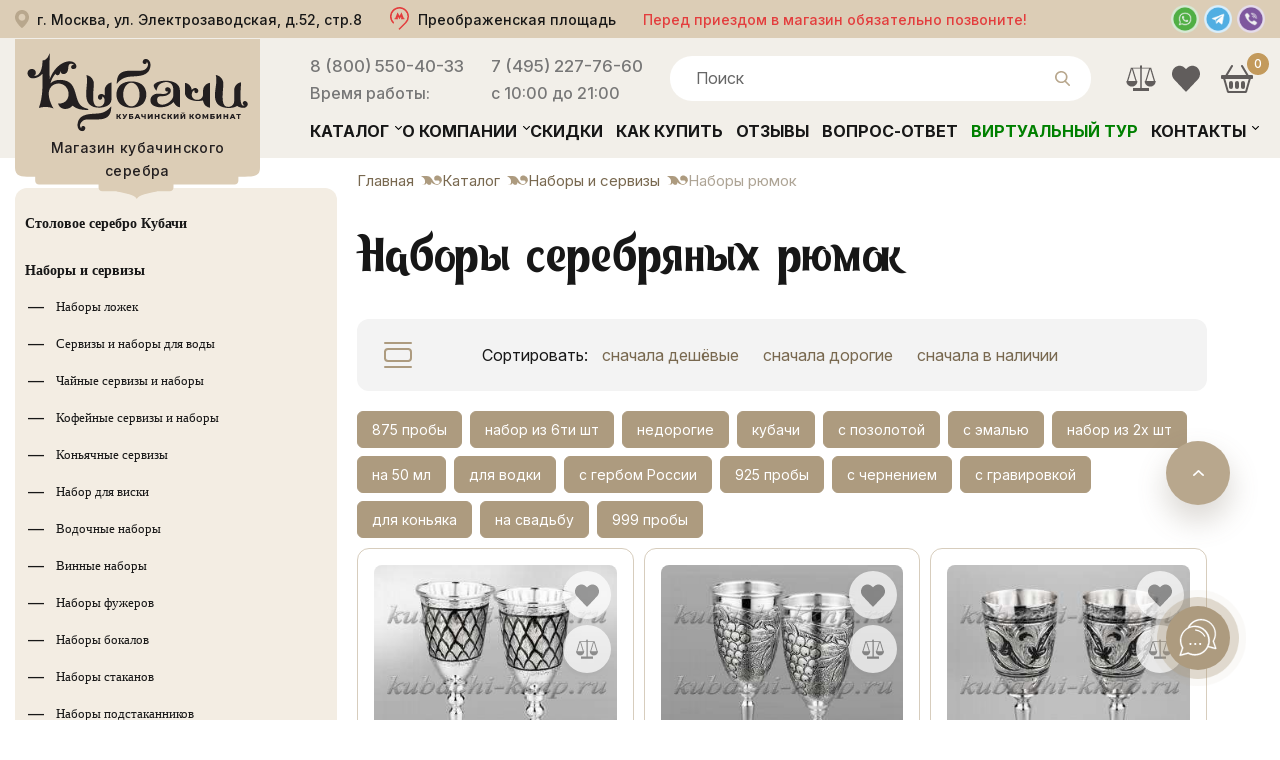

--- FILE ---
content_type: text/html; charset=UTF-8
request_url: https://www.kubachi-kknp.ru/catalog/naboryi-i-servizyi/naboryi-ryumok
body_size: 29544
content:

<!DOCTYPE html>
<html lang="ru">
<head>
  <meta charset="UTF-8"/>
  <link rel="stylesheet" type="text/css" href="/min/serve/g/89ae192730062760b2a13a8a431ac364/lm/1769027100" />
<script type="text/javascript" src="/min/serve/g/f9681a5c4fca095a822d65cf2298f317/lm/1671490072"></script>
<title>Наборы серебряных рюмок — купить по ценам производителя | Продажа рюмок из серебра с доставкой по Москве и России</title>
  <meta content="text/html; charset=UTF-8"/>
  <meta name="viewport" content="width=device-width, initial-scale=1">
  <meta name="keywords" content="рюмки серебряные серебра набор купить">
  <meta name="description" content="✓ Наборы серебряных рюмок по ценам производителя. ✓ Широкий ассортимент продукции, гибкая система скидок, быстрая доставка по Москве и в регионы России. Оформить заказ можно на сайте или по телефону.">
  <meta name="yandex-verification" content="bf75a6feb9c3e250" />
  <meta name="google-site-verification" content="u54XCJQ56faC5IPZJKdbaWo8qpBXhrAMMIL3XbjqzfE" />
  <meta name="zen-verification" content="0pOH4ExtJS0BAIUBpEpbh1XPQ461qFMEE7COe5kf1xeOdBgnn5TcFAdMO5kihz5G" />
  <meta property="og:title" content="Наборы серебряных рюмок — купить по ценам производителя | Продажа рюмок из серебра с доставкой по Москве и России">
  <meta property="og:image" content="https://www.kubachi-kknp.ru/img/svg/logo.svg">
  <meta property="og:type" content="article">
  <meta property="og:url" content="https://www.kubachi-kknp.ru/">
  <meta property="og:description" content="✓ Наборы серебряных рюмок по ценам производителя. ✓ Широкий ассортимент продукции, гибкая система скидок, быстрая доставка по Москве и в регионы России. Оформить заказ можно на сайте или по телефону.">
  <link rel="icon" type="image/svg+xml" href="/favicon.svg" />

  <link rel="preconnect" href="https://fonts.googleapis.com">
  <link rel="preconnect" href="https://fonts.gstatic.com" crossorigin>
  <link href="https://fonts.googleapis.com/css2?family=Inter:ital,opsz,wght@0,14..32,100..900;1,14..32,100..900&display=swap" rel="stylesheet">

  <link rel="canonical" href="https://www.kubachi-kknp.ru/catalog/naboryi-i-servizyi/naboryi-ryumok">
    
  
  




  <script>document.getElementsByTagName('html')[0].setAttribute('class', 'js');</script>
  <script type="text/javascript">
    $(window).ready(function () {
      $('body').on('click', "#cart_popup_container .minus", function () {
        var id = $(this).parent().attr('cart_id');
        var t = $(this);
        if ($(this).parent().find('.num').html() == '1') {
          return false;
        }
        $.get('/cart/deleteitem/id/' + id + '?type2', {}, function (data) {
          if (data != '') {
            var arr = data.split("|");
            var sum = arr[0];
            var count = arr[1];
            // $(".cart_countitem").html(count);
            // $(".cart_totalsum").html("на сумму: " + sum + " р.");
            $("#cart_popup .total_sum2").html(sum);
            var n = parseInt(t.parent().find('.num').html()) - 1;
            t.parent().find('.num').html(n);
            var st = n * parseInt(t.parent().attr('item_price'));
            t.parent().parent().find('.stoimost').html(st + " руб");
          }
          $.get('/cart/GetCartHtml', {}, function (data) {
            $("#right .cart").html(data);
          });
        });
      });
      $('body').on('click', "#cart_popup_container .plus", function () {
        var id = $(this).parent().attr('cart_id');
        var t = $(this);
        $.get('/cart/additem/id/' + id + '?type2', {}, function (data) {
          if (data != '') {
            var arr = data.split("|");
            var sum = arr[0];
            var count = arr[1];
            // $(".cart_countitem").html(count);
            // $(".cart_totalsum").html("на сумму: " + sum + " р.");
            $("#cart_popup .total_sum2").html(sum);
            var n = parseInt(t.parent().find('.num').html()) + 1;
            t.parent().find('.num').html(n);
            var st = n * parseInt(t.parent().attr('item_price'));
            t.parent().parent().find('.stoimost').html(st + " руб");
          }
          $.get('/cart/GetCartHtml', {}, function (data) {
            $("#right .cart").html(data);
          });
        });
      });
      $("body").on('click', '.add_item_popup', function () {
        var id = $(this).attr('item_id');
        $.get('/cart/add/id/' + id + '?add_window=1', {}, function (data) {
          if ($("#cart_popup_container table td[item_id='" + id + "']").length) {
            var t = $("#cart_popup_container table td[item_id='" + id + "']").parent();
            var n = parseInt(t.find('.num').html());
            t.find('.num').html(n + 1);
            t.find('td').eq(4).html(t.find('td').eq(3).attr('item_price') * (n + 1) + ' руб.');
            var total_sum = parseInt($("#cart_popup .total_sum2").html());
            var sum = total_sum + parseInt(t.find('td').eq(3).attr('item_price'));
            $("#cart_popup .total_sum2").html(sum);
            $("#right .cart .cart_totalsum").html('на сумму: ' + sum + ' р.');
            $("#right .cart .cart_countitem").html(parseInt($("#right .cart .cart_countitem").html()) + 1);
          } else {
            $("#cart_popup_container table tbody").append(data);
            var total_sum = parseInt($("#cart_popup .total_sum2").html());
            var sum = total_sum + parseInt($("#cart_popup_container table tr").last().find('td').eq(3).attr('item_price'));
            $("#cart_popup .total_sum2").html(sum);
            $("#right .cart .cart_totalsum").html('на сумму: ' + sum + ' р.');
            $("#right .cart .cart_countitem").html(parseInt($("#right .cart .cart_countitem").html()) + 1);
          }
          $.get('/cart/GetCartHtml', {}, function (data) {
            $("#right .cart").html(data);
          });
        });
      });
    });

    function showWindow() {
      $("#cart_popup").addClass('loading').html('');
      $.post('/cart/Popup', {}, function (data) {
        $("#cart_popup").removeClass('loading').html(data);
      });
      $("#layer").show();
      $("#cart_popup").show();
      var top = $(window).scrollTop() + 70;
      $("#cart_popup").css('top', top + 'px');
    }


    $(document).ready(function () {
      $('body').on('click', "#close_popup,#close_popup2", function () {
        $("#layer").hide();
        $("#cart_popup").hide();
      });

      initBxSlider();

      $("body").on('click', '.bx-controls a', function () {
        var t = $(this).parent().parent().parent().find('.bx-controls').parent().find("li[aria-hidden='false']").find('img');
        t.attr('src', t.attr('data-src'));
      });
            //Check to see if the window is top if not then display button
      $(window).scroll(function () {
        if ($(this).scrollTop() > 100) {
          $('.scrollToTop').fadeIn();
        } else {
          $('.scrollToTop').fadeOut();
        }
      });

            //Click event to scroll to top
      $('.scrollToTop').click(function () {
        $('html, body').animate({scrollTop: 0}, 800);
        return false;
      });

    });


    function initBxSlider() {
      $(".item").each(function () {
        var t = $(this).find("li").first().find('img');
        t.attr('src', t.attr('data-src'));
        $(this).find(".item_img #adaptive").bxSlider({
          infiniteLoop: true,
          hideControlOnEnd: false,
          height: '205px'
        });
      });
    }

    function initBxSliderTop() {
      (function($){
        $('.ds-form').each(function() {
          $.dsform({
            formID: $(this).attr('id'),
            modal: false
          }, $(this));
        });

        $('*[data-dspopup-id]').each(function() {
          var id = $(this).attr('data-dspopup-id');
          $.dsform({
            formID: id
          }, $(this));
        });
      })(gKweri);


      initBxSlider();
      jQuery('body, html').animate({scrollTop:0}, '500');
    }

    function initTop() {
      jQuery('body, html').animate({scrollTop:0}, '500');
    }



    // DIALOG MODALS
    $.fx.speeds._default = 200;

    $(function () {
      $("#dialog").dialog({
        autoOpen: false,
        show: "slide",
        hide: "slide"
      });

      $("#dialog_call").dialog({
        autoOpen: false,
        show: "slide",
        hide: "slide"
      });

      $(".one-click-buy").click(function () {
        var item = parseInt($(this).data("item"), 10);
        $("#item_hidden").val(item);
        $("#dialog").dialog("open");
        return false;
      });

      $("#call_link").click(function () {
        $("#dialog_call").dialog("open");
        return false;
      });

      $(document).ready(function () {
        $('#Gmenu>ul>li').hover(
          function () {
            $(this).addClass("active");
                        $(this).find('ul').stop(true, true); // останавливаем всю текущую анимацию
                        $(this).find('ul').slideDown();
                      },
                      function () {
                        $(this).removeClass("active");
                        $(this).find('ul').slideUp('fast');
                      }
                      );
        $(".cart").hover(function () {
          $(".cart .box .list").jScrollPane({
            showArrows: true, mouseWheelSpeed: 30
          });
          $(".cart .box .list").scroll(function (e) {
            e.preventDefault();
            return false;
          });
        });

      });
    });
  </script>


  
  <style type="text/css">
    body {
      max-width: 1920px;
      margin: 0 auto;
    }
    .slide_l {
      background: url(../img/1221_6239853.jpeg) no-repeat center top;
      height: 950px;
      display: block;
      position: relative;
    }

    .middle_fon, .start-fon, .end_fon{
      background: none;
    }

    .slide_l:before{
      height: 240px;
    }

    @media only screen and (max-width: 479px){
      .slide_l, .big_slider_top {
        height: 650px;
      }
    }
  </style>
  <link rel="apple-touch-icon" sizes="180x180" href="/apple-touch-icon.png">
  <link rel="icon" type="image/png" sizes="32x32" href="/favicon-32x32.png">
  <link rel="icon" type="image/png" sizes="16x16" href="/favicon-16x16.png">
  <link rel="manifest" href="/site.webmanifest">
  <link rel="mask-icon" href="/safari-pinned-tab.svg" color="#432323">
  <meta name="msapplication-TileColor" content="#432323">
  <meta name="theme-color" content="#ffffff">
  <script type="application/ld+json">{"@context":"http://schema.org","@type":"Organization","name":"Магазин кубачинского серебра","logo":"/img/logo.svg","image":"/img/logo.svg","url":"https://www.kubachi-kknp.ru","address":"Москва, ул. Электрозаводская, д.52, стр.8","telephone":["8 (800) 550-40-33","+7 (495) 227-76-60"]}</script>
</head>

<body>
      <!-- Yandex.Metrika counter -->
    <script type="text/javascript">     (function(m,e,t,r,i,k,a){         m[i]=m[i]||function(){(m[i].a=m[i].a||[]).push(arguments)};         m[i].l=1*new Date();         for (var j = 0; j < document.scripts.length; j++) {if (document.scripts[j].src === r) { return; }}         k=e.createElement(t),a=e.getElementsByTagName(t)[0],k.async=1,k.src=r,a.parentNode.insertBefore(k,a)     })(window, document,'script','https://mc.yandex.ru/metrika/tag.js?id=6715624', 'ym');      ym(6715624, 'init', {ssr:true, webvisor:true, clickmap:true, accurateTrackBounce:true, trackLinks:true}); </script> <noscript><div><img src="https://mc.yandex.ru/watch/6715624" style="position:absolute; left:-9999px;" alt="" /></div></noscript>
    <!-- /Yandex.Metrika counter -->

    <!-- Global site tag (gtag.js) - Google Analytics -->
    <script async src="https://www.googletagmanager.com/gtag/js?id=UA-211726929-1"></script>
    <script>
      window.dataLayer = window.dataLayer || [];
      function gtag(){dataLayer.push(arguments);}
      gtag('js', new Date());

      gtag('config', 'UA-211726929-1');
    </script>
  
  <div class="wrapper">

    <div id="cart_popup"></div>

    <div id="layer"></div>

    <div id="dialog" title="Купить в один клик" style="display: none">
      <p>
        Пожалуйста, введите Ваш телефонный номер для того, чтобы мы могли Вам перезвонить и оформить заказ по телефону.
        Наши сотрудники свяжутся с Вами в ближайшее время.<br>
        Пример: 7928123456
        <form>
          <input type='hidden' id='item_hidden' name='item_id' value=""><br>
          <input type='hidden' name='path' value="/catalog/naboryi-i-servizyi/naboryi-ryumok"><br>
          <input type='text' name='number' value="7"><br>
          <input type="submit" name="yt48" value="Заказать" id="yt48" />        </form>
      </p>
    </div>

    <div id="dialog_call" title="Заказать обратный звонок!" style="display: none">
      <p>
        Введите ваш номер и мы вам перезвоним!<br>
        Пример: 7928123456
        <form>
          <input type='text' name='number' value="7"><br>
          <input type="submit" name="yt49" value="Перезвоните мне" id="yt49" />        </form>
      </p>
    </div>

    <div id="freeow" class="freeow freeow-top-right" style="text-color: #fff;"></div>

    <div class="helper">

      <header>
        <div id="header">
          <div class="top_header clearfix">
            <div class="container">
              <div class="top_header-inner">
                <a href="/where" class="heder-center">
                  <div class="header-addr">
                    <div class="addr">г. Москва, ул. Электрозаводская, д.52, стр.8</div>
                  </div>
                  <div class="metro_bl">
                    <div class="metro">Преображенская площадь</div>
                  </div>
                  <div class="addr-inf">Перед приездом в магазин обязательно позвоните!</div>
                </a>
                <div class="header-messenger">
                  <a title="Whatsapp" href="whatsapp://send?phone=79852277660"><img src="/img/wapp.png" alt="Написать в Whatsapp"></a>
                  <a title="Telegram" href="https://t.me/KKNPru" target="_blank"><img src="/img/telegram.png" alt="Написать в Telegram"></a>
                  <a title="Viber" href="viber://chat?number=+79852277660"><img src="/img/viber.png" alt="Написать в Viber"></a>
                </div>
              </div>
              <div class="top-addr-inf">
                <div class="addr-inf">Перед приездом в магазин обязательно позвоните!</div>
              </div>
            </div>
          </div>
          <div id="header_content" class="bottom_header catalog clearfix">
            <div class="container">
              <div class="btn_menu">МЕНЮ</div>
              <div class="logo_bl">
                <a href="/" class="logo_box">
                  <img src="/img/logo.svg" alt="Кубачи ККНП" loading="lazy" />
                  <span>Магазин кубачинского серебра</span>
                </a>
              </div>
              <div class="head_bl">
                <div class="head_bl_top clearfix">
                  <div class="phone_bl-wrap">
                    <div class="phone_bl">
                      <a href="tel:88005504033">8 (800) 550-40-33</a>
                      <p>Время работы:</p>
                      <!-- <p>Звонок бесплатный</p> -->
                    </div>
                    <div class="phone_bl">
                      <a href="tel:+74952277660">7 (495) 227-76-60</a>
                      <p>с 10:00 до 21:00</p>
                      <!-- <div class="ds-btn ds-form" data-dspopup-id="dszvonok">Заказать звонок</div> -->
                    </div>
                  </div>
                  <div class="search_bl" itemscope itemtype="https://schema.org/WebSite">
                    <link itemprop="url" href="https://www.kubachi-kknp.ru" />
                    <div class="search_bl_btn"></div>
                    <div id="search_main" itemprop="potentialAction" itemscope itemtype="https://schema.org/SearchAction">
                      <meta itemprop="target" content="https://www.kubachi-kknp.ru/find/{query}" />
                      <input placeholder="Поиск" type="text" value="" itemprop="query-input" name="query">
                      <input type="hidden" itemprop="query" value="required">
                      <img class="btn_search" src="/img/svg/lupa.svg" alt="" loading="lazy">
                      <div class="complete_form">
                        <span class="autocomplete"></span>
                        <span class="autocomplete"></span>
                        <span class="autocomplete"></span>
                      </div>
                    </div>
                    <div id="livesearch">
                      <ul id="livesearch-results">
                        <li>
                          <a href="/catalog/stolovoe-serebro-kubachi/stolovyie-naboryi-iz-serebra/17230_nabor-stolovogo-serebra-na-odnu-personu-venetsiya_e010">
                            <div class="product-info">
                              <div class="img">
                                <img src="/assets/cache/itemimage/1000x1000/13f26470284fd3a83ffb926ac9430ad3.jpg">
                              </div>
                              <div class="product-title">Набор столового серебра на одну персону</div>
                            </div>
                            <div class="product-price">35500 ₽</div>
                          </a>
                        </li>
                      </ul>
                      <div class="find-all">
                        <a id="livesearch-fa" href="javascript:void(0);">Показать все результаты</a>
                      </div>
                    </div>
                  </div>
                  <div id="right" class="header__cart">
                    <a href="/compares" class="compares-header" title="Сравнение товаров">
                                            <svg xmlns="http://www.w3.org/2000/svg" xmlns:xlink="http://www.w3.org/1999/xlink" x="0px" y="0px" viewBox="0 0 256 256" xml:space="preserve">
                        <path d="M241.2,152.8L209,45.6h-73.5V32.3c0-3.6-3.6-7.3-7.3-7.3c-3.6,0-7.3,3.6-7.3,7.3v13.4H47.4L15.2,152.8h-0.7h-3.6
                        c0,24.3,19.7,44.1,44.1,44.1s44.1-19.7,44.1-44.1h-4.2h-0.7L63.8,52.3h57.7v156.4H64.4v22.4h7.3h56.5h56.5h7.3v-22.4h-57.1V52.3
                        h57.7l-30.4,100.5h-0.7h-4.2c0,24.3,19.7,44.1,44.1,44.1s44.1-19.7,44.1-44.1h-3.6H241.2z M84.2,152.8H25.8l28.9-97.5L84.2,152.8z
                        M172.2,152.8l29.5-97.5l28.9,97.5H172.2z" />
                      </svg>
                    </a>
                    <a href="/favorites" class="favorites-header" title="Избранное">
                                            <svg xmlns="http://www.w3.org/2000/svg" xmlns:xlink="http://www.w3.org/1999/xlink" x="0px" y="0px" viewBox="0 0 16 16" xml:space="preserve">
                        <path d="M8.612,2.347L8,2.997l-0.612-0.65c-1.69-1.795-4.43-1.795-6.12,0c-1.69,1.795-1.69,4.706,0,6.502l0.612,0.65L8,16
                        l6.12-6.502l0.612-0.65c1.69-1.795,1.69-4.706,0-6.502C13.042,0.551,10.302,0.551,8.612,2.347z" />
                      </svg>
                    </a>
                    <div class="cart" onclick="location.href='/cart'">
                      <div class="cart_name">
			<a class="a_name" href="/cart" title="Показать содержимое моей корзины"></a>
</div>
	<div class="cart_info">
		<span class="">Корзина</span>
		<div title="Информация о товарах в корзине">
	        <strong class="cart_countitem">0</strong>
	        <span class="tov_cart">товар</span> 
	        <span class="cart_totalsum">
	            <span class="price_num"> 0</span>RUB
            </span>
		</div>
	</div>

    

                    </div>
                  </div>
                </div>
                <div class="head_bl_bottom clearfix">
                  <ul id="Gmenu" itemscope itemtype="http://schema.org/SiteNavigationElement">
                    <span class="close-btn">
                      <svg xmlns="http://www.w3.org/2000/svg" width="16" height="16" fill="currentColor" class="bi bi-x-lg" viewBox="0 0 16 16">
                        <path d="M2.146 2.854a.5.5 0 1 1 .708-.708L8 7.293l5.146-5.147a.5.5 0 0 1 .708.708L8.707 8l5.147 5.146a.5.5 0 0 1-.708.708L8 8.707l-5.146 5.147a.5.5 0 0 1-.708-.708L7.293 8z" />
                      </svg>
                    </span>
                    <li class="sub_menu"><a itemprop="url" href="/catalog">Каталог</a>
                      <ul>
                        <li><a href="/catalog/stolovoe-serebro-kubachi">Столовое серебро Кубачи</a></li>
                        <li><a href="/catalog/suveniryi-i-orujie-serebro">Сувениры, оружие из серебра</a></li>
                        <li><a href="/catalog/naboryi-i-servizyi">Наборы и сервизы</a></li>
                        <li><a href="/catalog/serebryanyie-ukrasheniya">Ювелирные серебряные украшения.</a></li>
                        <li><a href="/catalog/zolotyie-ukrasheniya">Золотые украшения</a></li>
                        <li><a href="/catalog/podarki-iz-serebra">Подарки из серебра</a></li>
                      </ul>
                    </li>
                    <li class="sub_menu"><a itemprop="url" href="/about">О компании</a>
                      <ul>
                        <li><a href="/reviews">Отзывы</a></li>
                        <li><a href="/news">Новости</a></li>
                        <li><a href="/event">Выставки</a></li>
                        <li><a href="/shop">О магазине</a></li>
                        <li><a href="/manufacter">Производство</a></li>
                        <li><a href="/optovikam">Оптовикам</a></li>
                        <li><a href="/rekvizity">Реквизиты</a></li>
                        <li><a href="/diplomas">Дипломы и сертификаты</a></li>
                        <li><a href="/article">Статьи</a></li>
                      </ul>
                    </li>
                    <li><a itemprop="url" href="/catalog/discount">Скидки</a></li>
                    <li><a itemprop="url" href="/howtobuy">Как купить</a></li>
                    <li><a itemprop="url" href="/reviews">Отзывы</a></li>
                    <li><a itemprop="url" href="/question">Вопрос-ответ</a></li>
                    <li><a itemprop="url" href="/magazin" style="color: green;">Виртуальный тур</a></li>
                    <li class="sub_menu"><a itemprop="url" href="/contacts">Контакты</a>
                      <ul>
                        <li><a href="/where">Как пройти к нам</a></li>
                      </ul>
                    </li>
                  </ul>
                </div>
              </div>
            </div>
          </div>
        </div>
      </header>

      <div class="index_content">
                  <div class="container supwrap">
            <div class="supwrap_knopk">
              <div class="supwrap_knopk_left one">КАТАЛОГ </div><div class="supwrap_knopk_left two">ФИЛЬТР</div>
            </div>

            <div id="Vmenu">
                            <ul class="menu_fil" itemscope itemtype="http://schema.org/SiteNavigationElement">
                                                <li class="toggle">
                                    <a itemprop="url" href="/catalog/stolovoe-serebro-kubachi">Столовое серебро Кубачи</a> <span></span>
                  <ul class="podMenu">
                                                            <li>
                      <a href="/catalog/stolovoe-serebro-kubachi/stolovyie-naboryi-iz-serebra">Столовые наборы</a>                                                                </li>
                                                            <li>
                      <a href="/catalog/stolovoe-serebro-kubachi/servizyi-i-naboryi-iz-serebra">Сервизы и наборы</a>                                                                </li>
                                                            <li>
                      <a href="/catalog/stolovoe-serebro-kubachi/serebryanyie-samovaryi">Самовары </a>                                                                </li>
                                                            <li>
                      <a href="/catalog/stolovoe-serebro-kubachi/serebryanyie-ryumki">Рюмки</a>                                                                </li>
                                                            <li>
                      <a href="/catalog/stolovoe-serebro-kubachi/serebryanyie-stopki">Стопки </a>                                                                </li>
                                                            <li>
                      <a href="/catalog/stolovoe-serebro-kubachi/serebryanyie-fujeryi">Фужеры </a>                                                                </li>
                                                            <li>
                      <a href="/catalog/stolovoe-serebro-kubachi/serebryanyie-bokalyi">Бокалы</a>                                                                </li>
                                                            <li>
                      <a href="/catalog/stolovoe-serebro-kubachi/serebryanyie-podstakanniki">Подстаканники</a>                                                                </li>
                                                            <li>
                      <a href="/catalog/stolovoe-serebro-kubachi/serebryanyie-stakanyi">Стаканы </a>                                                                </li>
                                                            <li>
                      <a href="/catalog/stolovoe-serebro-kubachi/serebryanyie-krujki">Кружки </a>                                                                </li>
                                                            <li>
                      <a href="/catalog/stolovoe-serebro-kubachi/chayniki-i-kofeyniki">Чайники и кофейники</a>                                                                </li>
                                                            <li>
                      <a href="/catalog/stolovoe-serebro-kubachi/chashki-i-chainye-pary">Чашки и чайные пары</a>                                                                </li>
                                                            <li>
                      <a href="/catalog/stolovoe-serebro-kubachi/blyudca">Блюдца</a>                                                                </li>
                                                            <li>
                      <a href="/catalog/stolovoe-serebro-kubachi/konfetnicyi">Конфетницы</a>                                                                </li>
                                                            <li>
                      <a href="/catalog/stolovoe-serebro-kubachi/saharnitsyi">Сахарницы</a>                                                                </li>
                                                            <li>
                      <a href="/catalog/stolovoe-serebro-kubachi/menajnitsa">Менажница</a>                                                                </li>
                                                            <li>
                      <a href="/catalog/stolovoe-serebro-kubachi/molochniki-iz-serebra">Молочники</a>                                                                </li>
                                                            <li>
                      <a href="/catalog/stolovoe-serebro-kubachi/kremanki">Креманки </a>                                                                </li>
                                                            <li>
                      <a href="/catalog/stolovoe-serebro-kubachi/maslenki">Масленки</a>                                                                </li>
                                                            <li>
                      <a href="/catalog/stolovoe-serebro-kubachi/ikornitsyi">Икорницы</a>                                                                </li>
                                                            <li>
                      <a href="/catalog/stolovoe-serebro-kubachi/podstavki-pod-yaytso-pashotnitsa">Подставки под яйцо (пашотница)</a>                                                                </li>
                                                            <li>
                      <a href="/catalog/stolovoe-serebro-kubachi/solonki">Солонки и перечницы</a>                                                                </li>
                                                            <li>
                      <a href="/catalog/stolovoe-serebro-kubachi/kubok">Кубок</a>                                                                </li>
                                                            <li>
                      <a href="/catalog/stolovoe-serebro-kubachi/vedro-dlya-shampanskogo">Ведро для шампанского</a>                                                                </li>
                                                            <li>
                      <a href="/catalog/stolovoe-serebro-kubachi/vaza-dlya-fruktov-i-tsvetov">Вазы для фруктов и цветов</a>                                                                </li>
                                                            <li>
                      <a href="/catalog/stolovoe-serebro-kubachi/serebryanyie-kuvshinyi-dlya-vodyi">Кувшины для воды</a>                                                                </li>
                                                            <li>
                      <a href="/catalog/stolovoe-serebro-kubachi/grafin-dlya-vodki">Графин для водки</a>                                                                </li>
                                                            <li>
                      <a href="/catalog/stolovoe-serebro-kubachi/kuvshinyi-dlya-vina-i-konyaka">Кувшины для вина и коньяка</a>                                                                </li>
                                                            <li>
                      <a href="/catalog/stolovoe-serebro-kubachi/serebryanyie-lojki">Ложки</a>                                                                </li>
                                                            <li>
                      <a href="/catalog/stolovoe-serebro-kubachi/serebryanyie-vilki">Вилки</a>                                                                </li>
                                                            <li>
                      <a href="/catalog/stolovoe-serebro-kubachi/serebryanyie-stolovyie-noji">Столовые ножи</a>                                                                </li>
                                                            <li>
                      <a href="/catalog/stolovoe-serebro-kubachi/polovniki">Половники</a>                                                                </li>
                                                            <li>
                      <a href="/catalog/stolovoe-serebro-kubachi/serebryanyie-podnosyi-i-tarelki">Подносы и тарелки</a>                                                                </li>
                                                            <li>
                      <a href="/catalog/stolovoe-serebro-kubachi/salfetnitsyi-iz-serebra">Салфетницы</a>                                                                </li>
                                                            <li>
                      <a href="/catalog/stolovoe-serebro-kubachi/serebryanyie-turki">Турки (джезва)</a>                                                                </li>
                                                            <li>
                      <a href="/catalog/stolovoe-serebro-kubachi/ionizatoryi-vodyi-iz-serebra">Ионизаторы воды</a>                                                                </li>
                                                            <li>
                      <a href="/catalog/stolovoe-serebro-kubachi/serebryanaya-podstavka-pod-butyilku">Подставка под бутылку</a>                                                                </li>
                                                            <li>
                      <a href="/catalog/stolovoe-serebro-kubachi/poleznyie-melochi">Полезные мелочи</a>                                                                </li>
                                                            <li>
                      <a href="/catalog/stolovoe-serebro-kubachi/raznoe">Разное</a>                                                                </li>
                                                            <li>
                      <a href="/catalog/stolovoe-serebro-kubachi/podarochnyie-futlyaryi">Подарочные футляры</a>                                                                </li>
                                        <li style="display:none;">
                                            <a href="/catalog/stolovoe-serebro-kubachi">Все столовое серебро</a>                                          </li>
                  </ul>
                </li>
                                <li class="active toggle">
                                    <a itemprop="url" href="/catalog/naboryi-i-servizyi">Наборы и сервизы</a> <span></span>
                  <ul class="podMenu">
                                                            <li>
                      <a href="/catalog/naboryi-i-servizyi/nabor-lojek">Наборы ложек</a>                                                                </li>
                                                            <li>
                      <a href="/catalog/naboryi-i-servizyi/servizyi-i-naboryi-dlya-vodyi">Сервизы и наборы для воды</a>                                                                </li>
                                                            <li>
                      <a href="/catalog/naboryi-i-servizyi/chaynyie-servizyi">Чайные сервизы и наборы</a>                                                                </li>
                                                            <li>
                      <a href="/catalog/naboryi-i-servizyi/kofeynyie-servizyi-i-naboryi">Кофейные сервизы и наборы</a>                                                                </li>
                                                            <li>
                      <a href="/catalog/naboryi-i-servizyi/konyachnyie-servizyi">Коньячные сервизы</a>                                                                </li>
                                                            <li>
                      <a href="/catalog/naboryi-i-servizyi/nabor-dlya-viski">Набор для виски</a>                                                                </li>
                                                            <li>
                      <a href="/catalog/naboryi-i-servizyi/vodochnyie-naboryi">Водочные наборы</a>                                                                </li>
                                                            <li>
                      <a href="/catalog/naboryi-i-servizyi/vinnyie-naboryi">Винные наборы</a>                                                                </li>
                                                            <li>
                      <a href="/catalog/naboryi-i-servizyi/naboryi-fujerov">Наборы фужеров</a>                                                                </li>
                                                            <li>
                      <a href="/catalog/naboryi-i-servizyi/naboryi-bokalov">Наборы бокалов</a>                                                                </li>
                                                            <li>
                      <a href="/catalog/naboryi-i-servizyi/naboryi-serebryanyih-stakanov">Наборы стаканов</a>                                                                </li>
                                                            <li>
                      <a href="/catalog/naboryi-i-servizyi/nabor-podstakannikov">Наборы подстаканников</a>                                                                </li>
                                                            <li class="selected toggle1">
                      <a href="/catalog/naboryi-i-servizyi/naboryi-ryumok">Наборы рюмок</a>                                                                </li>
                                                            <li>
                      <a href="/catalog/naboryi-i-servizyi/naboryi-stopok">Наборы стопок</a>                                                                </li>
                                        <li style="display:none;">
                                            <a href="/catalog/naboryi-i-servizyi">Все наборы и сервизы</a>                                          </li>
                  </ul>
                </li>
                                <li class="toggle">
                                    <a itemprop="url" href="/catalog/suveniryi-i-orujie-serebro">Сувениры и оружие из серебра</a> <span></span>
                  <ul class="podMenu">
                                                            <li>
                      <a href="/catalog/suveniryi-i-orujie-serebro/pistoletyi">Пистолеты</a>                                                                </li>
                                                            <li>
                      <a href="/catalog/suveniryi-i-orujie-serebro/serebryanyie-noji">Ножи</a>                                                                </li>
                                                            <li>
                      <a href="/catalog/suveniryi-i-orujie-serebro/kinzhaly">Кинжалы</a>                                                                </li>
                                                            <li>
                      <a href="/catalog/suveniryi-i-orujie-serebro/sabli">Сабли</a>                                                                </li>
                                                            <li>
                      <a href="/catalog/suveniryi-i-orujie-serebro/serebryanyie-shashki">Шашки</a>                                                                </li>
                                                            <li>
                      <a href="/catalog/suveniryi-i-orujie-serebro/koran-v-serebre">Коран в серебре</a>                                                                </li>
                                                            <li>
                      <a href="/catalog/suveniryi-i-orujie-serebro/serebryanyiy-chetki">Серебряный Четки</a>                                                                </li>
                                                            <li>
                      <a href="/catalog/suveniryi-i-orujie-serebro/serebryanyiy-ruchki">Ручки</a>                                                                </li>
                                                            <li>
                      <a href="/catalog/suveniryi-i-orujie-serebro/serebryanoe-zerkalo-pudrenitsa">Зеркальце, пудреница</a>                                                                </li>
                                                            <li>
                      <a href="/catalog/suveniryi-i-orujie-serebro/serebryanyiy-ramki-dlya-fotografiy">Рамки для фотографий</a>                                                                </li>
                                                            <li>
                      <a href="/catalog/suveniryi-i-orujie-serebro/shahmatyi">Шахматы</a>                                                                </li>
                                                            <li>
                      <a href="/catalog/suveniryi-i-orujie-serebro/trost">Трость</a>                                                                </li>
                                                            <li>
                      <a href="/catalog/suveniryi-i-orujie-serebro/serebryanyie-roga">Серебряные рога</a>                                                                </li>
                                                            <li>
                      <a href="/catalog/suveniryi-i-orujie-serebro/chasyi-iz-serebra">Часы из серебра</a>                                                                </li>
                                                            <li>
                      <a href="/catalog/suveniryi-i-orujie-serebro/pepelnitsyi-iz-serebra">Пепельницы</a>                                                                </li>
                                                            <li>
                      <a href="/catalog/suveniryi-i-orujie-serebro/podsvechniki-iz-serebra">Подсвечники</a>                                                                </li>
                                                            <li>
                      <a href="/catalog/suveniryi-i-orujie-serebro/portsigaryi">Портсигары</a>                                                                </li>
                                                            <li>
                      <a href="/catalog/suveniryi-i-orujie-serebro/vizitnitsyi">Визитницы </a>                                                                </li>
                                                            <li>
                      <a href="/catalog/suveniryi-i-orujie-serebro/tabletnitsyi-serebryanyie">Таблетницы</a>                                                                </li>
                                                            <li>
                      <a href="/catalog/suveniryi-i-orujie-serebro/zajigalki">Зажигалки</a>                                                                </li>
                                                            <li>
                      <a href="/catalog/suveniryi-i-orujie-serebro/remen-iz-serebra">Ремень из серебра</a>                                                                </li>
                                                            <li>
                      <a href="/catalog/suveniryi-i-orujie-serebro/suveniryi-iz-serebra">Сувениры</a>                                                                </li>
                                                            <li>
                      <a href="/catalog/suveniryi-i-orujie-serebro/flyajka-serebryanaya">Фляги</a>                                                                </li>
                                                            <li>
                      <a href="/catalog/suveniryi-i-orujie-serebro/shkatulki-serebryanyie">Шкатулки</a>                                                                </li>
                                        <li style="display:none;">
                                            <a href="/catalog/suveniryi-i-orujie-serebro">Все сувениры и оружие</a>                                          </li>
                  </ul>
                </li>
                                <li class="toggle">
                                    <a itemprop="url" href="/catalog/serebryanyie-ukrasheniya">Серебряные украшения</a> <span></span>
                  <ul class="podMenu">
                                                            <li>
                      <a href="/catalog/serebryanyie-ukrasheniya/serebryanyie-kole">Серебряные колье</a>                                                                </li>
                                                            <li>
                      <a href="/catalog/serebryanyie-ukrasheniya/serebryanyie-brasletyi">Серебряные браслеты</a>                                                                </li>
                                                            <li>
                      <a href="/catalog/serebryanyie-ukrasheniya/sergi">Серебряные серьги</a>                                                                </li>
                                                            <li>
                      <a href="/catalog/serebryanyie-ukrasheniya/serebryanyie-koltsa">Серебряные кольца</a>                                                                </li>
                                                            <li>
                      <a href="/catalog/serebryanyie-ukrasheniya/serebryanyie-kulonyi">Кулоны</a>                                                                </li>
                                                            <li>
                      <a href="/catalog/serebryanyie-ukrasheniya/serebryanyie-tsepi">Серебряные цепи</a>                                                                </li>
                                        <li style="display:none;">
                                            <a href="/catalog/serebryanyie-ukrasheniya">Все серебряные украшения</a>                                          </li>
                  </ul>
                </li>
                                <li class="toggle">
                                    <a itemprop="url" href="/catalog/zolotyie-ukrasheniya">Золотые украшения</a> <span></span>
                  <ul class="podMenu">
                                                            <li>
                      <a href="/catalog/zolotyie-ukrasheniya/koltsa">Кольца</a>                                                                </li>
                                                            <li>
                      <a href="/catalog/zolotyie-ukrasheniya/sergyi-2">Серьги</a>                                                                </li>
                                                            <li>
                      <a href="/catalog/zolotyie-ukrasheniya/brasletyi">Браслеты</a>                                                                </li>
                                                            <li>
                      <a href="/catalog/zolotyie-ukrasheniya/zolotoe-kole">Золотое колье</a>                                                                </li>
                                                            <li>
                      <a href="/catalog/zolotyie-ukrasheniya/kulonyi">Кулоны</a>                                                                </li>
                                                            <li>
                      <a href="/catalog/zolotyie-ukrasheniya/ukrasheniya-s-brilliantami">Украшения с бриллиантами</a>                                                                </li>
                                        <li style="display:none;">
                                            <a href="/catalog/zolotyie-ukrasheniya">Все золотые украшения</a>                                          </li>
                  </ul>
                </li>
                                <li class="toggle">
                                    <a itemprop="url" href="/catalog/podarki-iz-serebra">Подарки из серебра</a> <span></span>
                  <ul class="podMenu">
                                                            <li>
                      <a href="/catalog/podarki-iz-serebra/detyam">Подарки детям</a>                                                                </li>
                                                            <li>
                      <a href="/catalog/podarki-iz-serebra/podarki-jenschinam-devushkam">Подарки женщинам, девушкам</a>                                                                </li>
                                                            <li>
                      <a href="/catalog/podarki-iz-serebra/podarki-mujchinam">Подарки из серебра для мужчин</a>                                                                </li>
                                                            <li>
                      <a href="/catalog/podarki-iz-serebra/podarki-na-svadbu">Подарки на свадьбу</a>                                                                </li>
                                                            <li>
                      <a href="/catalog/podarki-iz-serebra/podarki-rukovoditelyu-iz-serebra">Подарки руководителю</a>                                                                </li>
                                        <li style="display:none;">
                                            <a href="/catalog/podarki-iz-serebra">Все подарки из серебра</a>                                          </li>
                  </ul>
                </li>
                              </ul>

                          </div>

            <div id="content">
              

<nav class="breadcrumbs" aria-label="Breadcrumb"><ol class="breadcrumbs__list" itemscope itemtype="https://schema.org/BreadcrumbList"><li itemprop="itemListElement" itemscope itemtype="https://schema.org/ListItem"><a itemprop="item" escape="" href="/"><span itemprop="name">Главная</span></a><meta itemprop="position" content="1"></li><li itemprop="itemListElement" itemscope itemtype="https://schema.org/ListItem"><a itemprop="item" escape="" href="/catalog"><span itemprop="name">Каталог</span></a><meta itemprop="position" content="2"></li><li itemprop="itemListElement" itemscope itemtype="https://schema.org/ListItem"><a itemprop="item" escape="" href="/catalog/naboryi-i-servizyi"><span itemprop="name">Наборы и сервизы</span></a><meta itemprop="position" content="3"></li><li itemprop="itemListElement" itemscope itemtype="https://schema.org/ListItem"><span itemprop="name" aria-current="page">Наборы рюмок</span><meta itemprop="position" content="4"></li></ol></nav>

<div class="catalog">


    <div>
        <span data-id="131" class="catalog_text">
            <h1>
                                Наборы серебряных рюмок            </h1>
        </span>
    </div>

        <noindex>

        
        <form class="filter-block" method="POST">
            <div class="filter-catalog">
                <div class="filter-catalog__item filter-item">
                    <span class="filter-catalog__label">Цена</span>
                    <div class="filter-item__title" id="filter-priceRangeTitle">
                        27604 - 204000                    </div>

                    <div class="filter-item__menu" id="filter-priceRange">
                        <span class="filter-item__btn filter-item__btn_range">Применить</span>
                    </div>
                </div>

                                <div class="filter-catalog__item filter-item">
                    <span class="filter-catalog__label">Проба</span>
                    <div class="filter-item__title">
                                                Выберите                    </div>

                    <div class="filter-item__menu">
                        <div class="filter-item__list">
                                                            <div class="filter-item__list-item">
                                    <input type="checkbox" name="materials[34]" value="1" id="attribute_34"  >
                                    <label for="attribute_34">Серебро 875</label>
                                </div>
                                                            <div class="filter-item__list-item">
                                    <input type="checkbox" name="materials[35]" value="1" id="attribute_35"  >
                                    <label for="attribute_35">Серебро 925</label>
                                </div>
                                                            <div class="filter-item__list-item">
                                    <input type="checkbox" name="materials[48]" value="1" id="attribute_48"  >
                                    <label for="attribute_48">Серебро 999</label>
                                </div>
                                                    </div>
                        <span class="filter-item__btn">Применить</span>
                    </div>
                </div>
                
                                <div class="filter-catalog__item filter-item">
                    <span class="filter-catalog__label">Обработка</span>
                    <div class="filter-item__title">
                                                Выберите                    </div>

                    <div class="filter-item__menu">
                        <div class="filter-item__list">
                                                            <div class="filter-item__list-item">
                                    <input type="checkbox" name="treatments[21]" value="1" id="attribute_21" >
                                    <label for="attribute_21">Гравировка</label>
                                </div>
                                                            <div class="filter-item__list-item">
                                    <input type="checkbox" name="treatments[22]" value="1" id="attribute_22" >
                                    <label for="attribute_22">Чернь</label>
                                </div>
                                                            <div class="filter-item__list-item">
                                    <input type="checkbox" name="treatments[23]" value="1" id="attribute_23" >
                                    <label for="attribute_23">Литье</label>
                                </div>
                                                            <div class="filter-item__list-item">
                                    <input type="checkbox" name="treatments[24]" value="1" id="attribute_24" >
                                    <label for="attribute_24">Ручная работа</label>
                                </div>
                                                            <div class="filter-item__list-item">
                                    <input type="checkbox" name="treatments[25]" value="1" id="attribute_25" >
                                    <label for="attribute_25">Позолота</label>
                                </div>
                                                            <div class="filter-item__list-item">
                                    <input type="checkbox" name="treatments[38]" value="1" id="attribute_38" >
                                    <label for="attribute_38">Оксидировка</label>
                                </div>
                                                            <div class="filter-item__list-item">
                                    <input type="checkbox" name="treatments[40]" value="1" id="attribute_40" >
                                    <label for="attribute_40">Чеканка</label>
                                </div>
                                                            <div class="filter-item__list-item">
                                    <input type="checkbox" name="treatments[72]" value="1" id="attribute_72" >
                                    <label for="attribute_72">Ротационная вытяжка</label>
                                </div>
                                                    </div>
                        <span class="filter-item__btn">Применить</span>
                    </div>
                </div>
                
                                <div class="filter-catalog__item filter-item">
                    <span class="filter-catalog__label">Вставки</span>
                    <div class="filter-item__title">
                                                Выберите                    </div>

                    <div class="filter-item__menu">
                        <div class="filter-item__list">
                                                            <div class="filter-item__list-item">
                                    <input type="checkbox" name="insertions[3]" value="1" id="attribute_3" >
                                    <label for="attribute_3">Горячая эмаль</label>
                                </div>
                                                    </div>
                        <span class="filter-item__btn">Применить</span>
                    </div>
                </div>
                                
                                <div class="filter-catalog__item filter-item">
                    <span class="filter-catalog__label">Коллекции</span>
                    <div class="filter-item__title">
                                                Выберите                    </div>

                    <div class="filter-item__menu">
                        <div class="filter-item__list">
                                                            <div class="filter-item__list-item">
                                    <input type="checkbox" name="collections[52]" value="1" id="attribute_52" >
                                    <label for="attribute_52">Глянец</label>
                                </div>
                                                            <div class="filter-item__list-item">
                                    <input type="checkbox" name="collections[53]" value="1" id="attribute_53" >
                                    <label for="attribute_53">Лазер</label>
                                </div>
                                                            <div class="filter-item__list-item">
                                    <input type="checkbox" name="collections[56]" value="1" id="attribute_56" >
                                    <label for="attribute_56">Виноград</label>
                                </div>
                                                            <div class="filter-item__list-item">
                                    <input type="checkbox" name="collections[57]" value="1" id="attribute_57" >
                                    <label for="attribute_57">Антик</label>
                                </div>
                                                            <div class="filter-item__list-item">
                                    <input type="checkbox" name="collections[58]" value="1" id="attribute_58" >
                                    <label for="attribute_58">Чешуя</label>
                                </div>
                                                            <div class="filter-item__list-item">
                                    <input type="checkbox" name="collections[59]" value="1" id="attribute_59" >
                                    <label for="attribute_59">Узор</label>
                                </div>
                                                            <div class="filter-item__list-item">
                                    <input type="checkbox" name="collections[61]" value="1" id="attribute_61" >
                                    <label for="attribute_61">Волна</label>
                                </div>
                                                            <div class="filter-item__list-item">
                                    <input type="checkbox" name="collections[62]" value="1" id="attribute_62" >
                                    <label for="attribute_62">Финифть</label>
                                </div>
                                                            <div class="filter-item__list-item">
                                    <input type="checkbox" name="collections[65]" value="1" id="attribute_65" >
                                    <label for="attribute_65">С гербом</label>
                                </div>
                                                            <div class="filter-item__list-item">
                                    <input type="checkbox" name="collections[66]" value="1" id="attribute_66" >
                                    <label for="attribute_66">Ромб</label>
                                </div>
                                                    </div>
                        <span class="filter-item__btn">Применить</span>
                    </div>
                </div>
                
                <button type="submit" class="filter-catalog__submit">
                   Фильтровать
                </button>

                
            </div>


        </form>

        
                <div class="sort-block">
            <div class="list-grid-group">
                <button type="button" id="btn-products-list" title="">
                    <svg xmlns="http://www.w3.org/2000/svg" width="16" height="16" fill="currentColor" class="bi bi-view-list" viewBox="0 0 16 16">
                      <path d="M3 4.5h10a2 2 0 0 1 2 2v3a2 2 0 0 1-2 2H3a2 2 0 0 1-2-2v-3a2 2 0 0 1 2-2m0 1a1 1 0 0 0-1 1v3a1 1 0 0 0 1 1h10a1 1 0 0 0 1-1v-3a1 1 0 0 0-1-1zM1 2a.5.5 0 0 1 .5-.5h13a.5.5 0 0 1 0 1h-13A.5.5 0 0 1 1 2m0 12a.5.5 0 0 1 .5-.5h13a.5.5 0 0 1 0 1h-13A.5.5 0 0 1 1 14"/>
                    </svg>
                </button>
                <button type="button" id="btn-products-grid" title="" style="display: none;">
                    <svg xmlns="http://www.w3.org/2000/svg" width="16" height="16" fill="currentColor" class="bi bi-grid" viewBox="0 0 16 16">
                      <path d="M1 2.5A1.5 1.5 0 0 1 2.5 1h3A1.5 1.5 0 0 1 7 2.5v3A1.5 1.5 0 0 1 5.5 7h-3A1.5 1.5 0 0 1 1 5.5zM2.5 2a.5.5 0 0 0-.5.5v3a.5.5 0 0 0 .5.5h3a.5.5 0 0 0 .5-.5v-3a.5.5 0 0 0-.5-.5zm6.5.5A1.5 1.5 0 0 1 10.5 1h3A1.5 1.5 0 0 1 15 2.5v3A1.5 1.5 0 0 1 13.5 7h-3A1.5 1.5 0 0 1 9 5.5zm1.5-.5a.5.5 0 0 0-.5.5v3a.5.5 0 0 0 .5.5h3a.5.5 0 0 0 .5-.5v-3a.5.5 0 0 0-.5-.5zM1 10.5A1.5 1.5 0 0 1 2.5 9h3A1.5 1.5 0 0 1 7 10.5v3A1.5 1.5 0 0 1 5.5 15h-3A1.5 1.5 0 0 1 1 13.5zm1.5-.5a.5.5 0 0 0-.5.5v3a.5.5 0 0 0 .5.5h3a.5.5 0 0 0 .5-.5v-3a.5.5 0 0 0-.5-.5zm6.5.5A1.5 1.5 0 0 1 10.5 9h3a1.5 1.5 0 0 1 1.5 1.5v3a1.5 1.5 0 0 1-1.5 1.5h-3A1.5 1.5 0 0 1 9 13.5zm1.5-.5a.5.5 0 0 0-.5.5v3a.5.5 0 0 0 .5.5h3a.5.5 0 0 0 .5-.5v-3a.5.5 0 0 0-.5-.5z"/>
                    </svg>
                </button>
            </div>
            <div class="sort-inner">
                <span class="sort-title-m">
                    <span>Сортировать</span>
                    <svg xmlns="http://www.w3.org/2000/svg" width="16" height="16" fill="currentColor" class="bi bi-chevron-down" viewBox="0 0 16 16">
                      <path fill-rule="evenodd" d="M1.646 4.646a.5.5 0 0 1 .708 0L8 10.293l5.646-5.647a.5.5 0 0 1 .708.708l-6 6a.5.5 0 0 1-.708 0l-6-6a.5.5 0 0 1 0-.708"/>
                    </svg>
                </span>
                <div class="sort-inner-params">
                    <span class="sort-inner-title">Сортировать:</span>
                    <a  title="Сначала дешёвые" href="/catalog/naboryi-i-servizyi/naboryi-ryumok?sort=-price"><span>сначала дешёвые</span></a>
                    <a  title="Сначала дорогие" href="/catalog/naboryi-i-servizyi/naboryi-ryumok?sort=pdesc"><span>сначала дорогие</span></a>
                    <a  title="Сначала в наличии" href="/catalog/naboryi-i-servizyi/naboryi-ryumok?sort=stock"><span>сначала в наличии</span></a>
                    
                                    </div>
            </div>
            <div class="catalog-filter-bnt">
                <svg xmlns="http://www.w3.org/2000/svg" width="16" height="16" fill="currentColor" class="bi bi-filter-square" viewBox="0 0 16 16">
                  <path d="M14 1a1 1 0 0 1 1 1v12a1 1 0 0 1-1 1H2a1 1 0 0 1-1-1V2a1 1 0 0 1 1-1zM2 0a2 2 0 0 0-2 2v12a2 2 0 0 0 2 2h12a2 2 0 0 0 2-2V2a2 2 0 0 0-2-2z"/>
                  <path d="M6 11.5a.5.5 0 0 1 .5-.5h3a.5.5 0 0 1 0 1h-3a.5.5 0 0 1-.5-.5m-2-3a.5.5 0 0 1 .5-.5h7a.5.5 0 0 1 0 1h-7a.5.5 0 0 1-.5-.5m-2-3a.5.5 0 0 1 .5-.5h11a.5.5 0 0 1 0 1h-11a.5.5 0 0 1-.5-.5"/>
                </svg>
            </div>
        </div>
    </noindex>

    
    <div style="display:none;">
        <pre>
                    </pre>
    </div>

        <div class="tagList" style="display:flex;">
        
                    <a class="tag-item " href="/catalog/naboryi-i-servizyi/naboryi-ryumok/tag/875-probyi">875 пробы</a>
                    <a class="tag-item " href="/catalog/naboryi-i-servizyi/naboryi-ryumok/tag/nabor-iz-6ti-sht">набор из 6ти шт</a>
                    <a class="tag-item " href="/catalog/naboryi-i-servizyi/naboryi-ryumok/tag/nedorogie">недорогие</a>
                    <a class="tag-item " href="/catalog/naboryi-i-servizyi/naboryi-ryumok/tag/kubachi">кубачи</a>
                    <a class="tag-item " href="/catalog/naboryi-i-servizyi/naboryi-ryumok/tag/s-pozolotoy">с позолотой</a>
                    <a class="tag-item " href="/catalog/naboryi-i-servizyi/naboryi-ryumok/tag/s-emalyu">с эмалью</a>
                    <a class="tag-item " href="/catalog/naboryi-i-servizyi/naboryi-ryumok/tag/nabor-iz-2h-sht">набор из 2х шт</a>
                    <a class="tag-item " href="/catalog/naboryi-i-servizyi/naboryi-ryumok/tag/na-50-ml">на 50 мл</a>
                    <a class="tag-item " href="/catalog/naboryi-i-servizyi/naboryi-ryumok/tag/dlya-vodki">для водки</a>
                    <a class="tag-item " href="/catalog/naboryi-i-servizyi/naboryi-ryumok/tag/s-gerbom-rossii">с гербом России</a>
                    <a class="tag-item " href="/catalog/naboryi-i-servizyi/naboryi-ryumok/tag/925-probyi">925 пробы</a>
                    <a class="tag-item " href="/catalog/naboryi-i-servizyi/naboryi-ryumok/tag/s-cherneniem">с чернением</a>
                    <a class="tag-item " href="/catalog/naboryi-i-servizyi/naboryi-ryumok/tag/s-gravirovkoy">с гравировкой</a>
                    <a class="tag-item " href="/catalog/naboryi-i-servizyi/naboryi-ryumok/tag/dlya-konyaka">для коньяка</a>
                    <a class="tag-item " href="/catalog/naboryi-i-servizyi/naboryi-ryumok/tag/na-svadbu">на свадьбу</a>
                    <a class="tag-item " href="/catalog/naboryi-i-servizyi/naboryi-ryumok/tag/999-probyi">999 пробы</a>
                    </div>
    
    
    

        <div id="loading_gif" style="text-align: center;display: none;">
            <!--<img src="http://jollyfoodfellow.com/images/loader.gif">-->
            <div id="floatingCirclesG">
                <div class="f_circleG" id="frotateG_01"></div>
                <div class="f_circleG" id="frotateG_02"></div>
                <div class="f_circleG" id="frotateG_03"></div>
                <div class="f_circleG" id="frotateG_04"></div>
                <div class="f_circleG" id="frotateG_05"></div>
                <div class="f_circleG" id="frotateG_06"></div>
                <div class="f_circleG" id="frotateG_07"></div>
                <div class="f_circleG" id="frotateG_08"></div>
            </div>
        </div>

        <div itemscope="" itemtype="https://schema.org/ItemList" id="yw0" class="list-view">
<ul class="products-list new">

<div class="product-item" itemprop="itemListElement" itemscope itemtype="https://schema.org/Product">
<div class="item leader_inn">  
            
        
    <div class="leader_image">
        <a class="leader_url" href="/catalog/stolovoe-serebro-kubachi/serebryanyie-ryumki/17412_nabor-iz-dvuh-serebryanyih-ryumok-dlya-vodki-chesh_r106-2"></a>

        <span class="item__favorite-control " data-item="17412" title="Добавить в избранное">
            <svg xmlns="http://www.w3.org/2000/svg" xmlns:xlink="http://www.w3.org/1999/xlink" x="0px" y="0px" viewBox="0 0 16 16" xml:space="preserve">
                <path d="M8.612,2.347L8,2.997l-0.612-0.65c-1.69-1.795-4.43-1.795-6.12,0c-1.69,1.795-1.69,4.706,0,6.502l0.612,0.65L8,16
                    l6.12-6.502l0.612-0.65c1.69-1.795,1.69-4.706,0-6.502C13.042,0.551,10.302,0.551,8.612,2.347z"/>
            </svg>
        </span>

        <span class="item__compare-control " data-item="17412" title="Добавить в список сравнения">
            <svg xmlns="http://www.w3.org/2000/svg" xmlns:xlink="http://www.w3.org/1999/xlink" x="0px" y="0px" viewBox="0 0 256 256" xml:space="preserve">
                <path d="M241.2,152.8L209,45.6h-73.5V32.3c0-3.6-3.6-7.3-7.3-7.3c-3.6,0-7.3,3.6-7.3,7.3v13.4H47.4L15.2,152.8h-0.7h-3.6
                    c0,24.3,19.7,44.1,44.1,44.1s44.1-19.7,44.1-44.1h-4.2h-0.7L63.8,52.3h57.7v156.4H64.4v22.4h7.3h56.5h56.5h7.3v-22.4h-57.1V52.3
                    h57.7l-30.4,100.5h-0.7h-4.2c0,24.3,19.7,44.1,44.1,44.1s44.1-19.7,44.1-44.1h-3.6H241.2z M84.2,152.8H25.8l28.9-97.5L84.2,152.8z
                     M172.2,152.8l29.5-97.5l28.9,97.5H172.2z"/>
            </svg>
        </span>
     
                    <ul id="adaptive" class="bxSlider" style="margin: 0;">
                <li>
                    <img itemprop="image" class="image"
                         src="[data-uri]"
                         data-src="/assets/cache/itemimage/300x300/0825f6e2e5459158c25b4bdf18a6762a.jpg"
                         alt="Набор из двух серебряных рюмок для водки "Чешуя" - р106-2"
                         title="Набор из двух серебряных рюмок для водки "Чешуя" - р106-2" temp="b31895a58cd8cd9bd7db44bd233dccca.jpg"/>
                 </li>
            </ul>
                <span onclick="quickView(17412)" class="product-viewBtn">Быстрый просмотр</span>
    </div>

    <div class="item-center">
        <meta itemprop="sku" content="р106-2">
        <div itemprop="brand" itemtype="https://schema.org/Brand" itemscope>
            <meta itemprop="name" content="Кубачи" />
        </div>

        <a class="leader_name" itemprop="url" href="/catalog/stolovoe-serebro-kubachi/serebryanyie-ryumki/17412_nabor-iz-dvuh-serebryanyih-ryumok-dlya-vodki-chesh_r106-2">
            <span itemprop="name">Набор из двух серебряных рюмок для водки "Чешуя", р106-2</span>
        </a>

                <div class="item-row">
            <div class="item-article">Артикул: р106-2</div>
                        <div class="proba">Проба: 875</div>
                    </div>
        <div class="item-center-sd">
            <div class="leader_info item-center-i">
                            37 мл                        </div>
        </div>
                <div class="item_in_stock">
                            В наличии: 2 шт.
                    </div>
            </div>
    
    <div class="item-right">
    <div class="leader_price" itemprop="offers" itemscope itemtype="https://schema.org/Offer">
        <meta itemprop="priceCurrency" content="RUB">
                                                      <span class="leader_price_box">35000 <span>&#8381;</span></span>
                <meta itemprop="price" content="35000">
                            <meta itemprop="priceValidUntil" content="2026-01-30">
        <meta itemprop="availability" content="https://schema.org/InStock">
    </div>
 
        
                    
            <div class="btn-block">
                <div class="btn">
                                
                    <a class="buy-3" onClick="addToBasket(&#039;Набор из двух серебряных рюмок для водки &quot;Чешуя&quot;&#039;,&#039;&#039;,17412);return false" href="#" id="yt0"><span>В корзину</span></a>                    
                 
                </div>
        
                <div class="klick">
                    <a class="dsclick" data-item-id="17412" data-dsconfig="{'title':'Набор из двух серебряных рюмок для водки Чешуя, р106-2'}" href="#" data-item="17412">
                        <span>Купить в 1 клик</span>
                    </a>
                </div>
            </div>

                </div>

</div>
</div>
<div class="product-item" itemprop="itemListElement" itemscope itemtype="https://schema.org/Product">
<div class="item leader_inn">  
            
        
    <div class="leader_image">
        <a class="leader_url" href="/catalog/stolovoe-serebro-kubachi/serebryanyie-ryumki/17414_nabor-iz-dvuh-bolshih-serebryanyih-ryumok-dlya-vod_r107-280"></a>

        <span class="item__favorite-control " data-item="17414" title="Добавить в избранное">
            <svg xmlns="http://www.w3.org/2000/svg" xmlns:xlink="http://www.w3.org/1999/xlink" x="0px" y="0px" viewBox="0 0 16 16" xml:space="preserve">
                <path d="M8.612,2.347L8,2.997l-0.612-0.65c-1.69-1.795-4.43-1.795-6.12,0c-1.69,1.795-1.69,4.706,0,6.502l0.612,0.65L8,16
                    l6.12-6.502l0.612-0.65c1.69-1.795,1.69-4.706,0-6.502C13.042,0.551,10.302,0.551,8.612,2.347z"/>
            </svg>
        </span>

        <span class="item__compare-control " data-item="17414" title="Добавить в список сравнения">
            <svg xmlns="http://www.w3.org/2000/svg" xmlns:xlink="http://www.w3.org/1999/xlink" x="0px" y="0px" viewBox="0 0 256 256" xml:space="preserve">
                <path d="M241.2,152.8L209,45.6h-73.5V32.3c0-3.6-3.6-7.3-7.3-7.3c-3.6,0-7.3,3.6-7.3,7.3v13.4H47.4L15.2,152.8h-0.7h-3.6
                    c0,24.3,19.7,44.1,44.1,44.1s44.1-19.7,44.1-44.1h-4.2h-0.7L63.8,52.3h57.7v156.4H64.4v22.4h7.3h56.5h56.5h7.3v-22.4h-57.1V52.3
                    h57.7l-30.4,100.5h-0.7h-4.2c0,24.3,19.7,44.1,44.1,44.1s44.1-19.7,44.1-44.1h-3.6H241.2z M84.2,152.8H25.8l28.9-97.5L84.2,152.8z
                     M172.2,152.8l29.5-97.5l28.9,97.5H172.2z"/>
            </svg>
        </span>
     
                    <ul id="adaptive" class="bxSlider" style="margin: 0;">
                <li>
                    <img itemprop="image" class="image"
                         src="[data-uri]"
                         data-src="/assets/cache/itemimage/300x300/1a8055f3d47c934817b765f61d737c2a.jpg"
                         alt="Набор из двух больших серебряных рюмок для водки "Виноград" - р107-2"
                         title="Набор из двух больших серебряных рюмок для водки "Виноград" - р107-2" temp="905345553965eef2dc3d6974524f948a.jpg"/>
                 </li>
            </ul>
                <span onclick="quickView(17414)" class="product-viewBtn">Быстрый просмотр</span>
    </div>

    <div class="item-center">
        <meta itemprop="sku" content="р107-2">
        <div itemprop="brand" itemtype="https://schema.org/Brand" itemscope>
            <meta itemprop="name" content="Кубачи" />
        </div>

        <a class="leader_name" itemprop="url" href="/catalog/stolovoe-serebro-kubachi/serebryanyie-ryumki/17414_nabor-iz-dvuh-bolshih-serebryanyih-ryumok-dlya-vod_r107-280">
            <span itemprop="name">Набор из двух больших серебряных рюмок для водки "Виноград", р107-2</span>
        </a>

                <div class="item-row">
            <div class="item-article">Артикул: р107-2</div>
                        <div class="proba">Проба: 925</div>
                    </div>
        <div class="item-center-sd">
            <div class="leader_info item-center-i">
                            70 мл                        </div>
        </div>
                <div class="item_in_stock">
                            В наличии: 2 шт.
                    </div>
            </div>
    
    <div class="item-right">
    <div class="leader_price" itemprop="offers" itemscope itemtype="https://schema.org/Offer">
        <meta itemprop="priceCurrency" content="RUB">
                                                      <span class="leader_price_box">56000 <span>&#8381;</span></span>
                <meta itemprop="price" content="56000">
                            <meta itemprop="priceValidUntil" content="2026-01-30">
        <meta itemprop="availability" content="https://schema.org/InStock">
    </div>
 
        
                    
            <div class="btn-block">
                <div class="btn">
                                
                    <a class="buy-3" onClick="addToBasket(&#039;Набор из двух больших серебряных рюмок для водки &quot;Виноград&quot;&#039;,&#039;&#039;,17414);return false" href="#" id="yt1"><span>В корзину</span></a>                    
                 
                </div>
        
                <div class="klick">
                    <a class="dsclick" data-item-id="17414" data-dsconfig="{'title':'Набор из двух больших серебряных рюмок для водки Виноград, р107-2'}" href="#" data-item="17414">
                        <span>Купить в 1 клик</span>
                    </a>
                </div>
            </div>

                </div>

</div>
</div>
<div class="product-item" itemprop="itemListElement" itemscope itemtype="https://schema.org/Product">
<div class="item leader_inn">  
            
        
    <div class="leader_image">
        <a class="leader_url" href="/catalog/stolovoe-serebro-kubachi/servizyi-i-naboryi-iz-serebra/16138_nabor-serebryanyih-ryumok-dlya-vodki-s-gravirovkoy_r095-2"></a>

        <span class="item__favorite-control " data-item="16138" title="Добавить в избранное">
            <svg xmlns="http://www.w3.org/2000/svg" xmlns:xlink="http://www.w3.org/1999/xlink" x="0px" y="0px" viewBox="0 0 16 16" xml:space="preserve">
                <path d="M8.612,2.347L8,2.997l-0.612-0.65c-1.69-1.795-4.43-1.795-6.12,0c-1.69,1.795-1.69,4.706,0,6.502l0.612,0.65L8,16
                    l6.12-6.502l0.612-0.65c1.69-1.795,1.69-4.706,0-6.502C13.042,0.551,10.302,0.551,8.612,2.347z"/>
            </svg>
        </span>

        <span class="item__compare-control " data-item="16138" title="Добавить в список сравнения">
            <svg xmlns="http://www.w3.org/2000/svg" xmlns:xlink="http://www.w3.org/1999/xlink" x="0px" y="0px" viewBox="0 0 256 256" xml:space="preserve">
                <path d="M241.2,152.8L209,45.6h-73.5V32.3c0-3.6-3.6-7.3-7.3-7.3c-3.6,0-7.3,3.6-7.3,7.3v13.4H47.4L15.2,152.8h-0.7h-3.6
                    c0,24.3,19.7,44.1,44.1,44.1s44.1-19.7,44.1-44.1h-4.2h-0.7L63.8,52.3h57.7v156.4H64.4v22.4h7.3h56.5h56.5h7.3v-22.4h-57.1V52.3
                    h57.7l-30.4,100.5h-0.7h-4.2c0,24.3,19.7,44.1,44.1,44.1s44.1-19.7,44.1-44.1h-3.6H241.2z M84.2,152.8H25.8l28.9-97.5L84.2,152.8z
                     M172.2,152.8l29.5-97.5l28.9,97.5H172.2z"/>
            </svg>
        </span>
     
                    <ul id="adaptive" class="bxSlider" style="margin: 0;">
                <li>
                    <img itemprop="image" class="image"
                         src="[data-uri]"
                         data-src="/assets/cache/itemimage/300x300/89f39ad83c346138a730c332d1bd91e2.jpg"
                         alt="Набор серебряных рюмок для водки с гравировкой  - р095-2"
                         title="Набор серебряных рюмок для водки с гравировкой  - р095-2" temp="45db24103ac9caeb70bad417ccd6a994.jpg"/>
                 </li>
            </ul>
                <span onclick="quickView(16138)" class="product-viewBtn">Быстрый просмотр</span>
    </div>

    <div class="item-center">
        <meta itemprop="sku" content="р095-2">
        <div itemprop="brand" itemtype="https://schema.org/Brand" itemscope>
            <meta itemprop="name" content="Кубачи" />
        </div>

        <a class="leader_name" itemprop="url" href="/catalog/stolovoe-serebro-kubachi/servizyi-i-naboryi-iz-serebra/16138_nabor-serebryanyih-ryumok-dlya-vodki-s-gravirovkoy_r095-2">
            <span itemprop="name">Набор серебряных рюмок для водки с гравировкой , р095-2</span>
        </a>

                <div class="item-row">
            <div class="item-article">Артикул: р095-2</div>
                        <div class="proba">Проба: 875</div>
                    </div>
        <div class="item-center-sd">
            <div class="leader_info item-center-i">
                            30 мл                        </div>
        </div>
                <div class="item_in_stock">
                            В наличии: 9 шт.
                    </div>
            </div>
    
    <div class="item-right">
    <div class="leader_price" itemprop="offers" itemscope itemtype="https://schema.org/Offer">
        <meta itemprop="priceCurrency" content="RUB">
                                                      <span class="leader_price_box">30000 <span>&#8381;</span></span>
                <meta itemprop="price" content="30000">
                            <meta itemprop="priceValidUntil" content="2026-01-30">
        <meta itemprop="availability" content="https://schema.org/InStock">
    </div>
 
        
                    
            <div class="btn-block">
                <div class="btn">
                                
                    <a class="buy-3" onClick="addToBasket(&#039;Набор серебряных рюмок для водки с гравировкой &#039;,&#039;&#039;,16138);return false" href="#" id="yt2"><span>В корзину</span></a>                    
                 
                </div>
        
                <div class="klick">
                    <a class="dsclick" data-item-id="16138" data-dsconfig="{'title':'Набор серебряных рюмок для водки с гравировкой , р095-2'}" href="#" data-item="16138">
                        <span>Купить в 1 клик</span>
                    </a>
                </div>
            </div>

                </div>

</div>
</div>
<div class="product-item" itemprop="itemListElement" itemscope itemtype="https://schema.org/Product">
<div class="item leader_inn">  
            
        
    <div class="leader_image">
        <a class="leader_url" href="/catalog/stolovoe-serebro-kubachi/servizyi-i-naboryi-iz-serebra/16160_nabor-serebryanyih-ryumok-dlya-konyaka_nr0006-2"></a>

        <span class="item__favorite-control " data-item="16160" title="Добавить в избранное">
            <svg xmlns="http://www.w3.org/2000/svg" xmlns:xlink="http://www.w3.org/1999/xlink" x="0px" y="0px" viewBox="0 0 16 16" xml:space="preserve">
                <path d="M8.612,2.347L8,2.997l-0.612-0.65c-1.69-1.795-4.43-1.795-6.12,0c-1.69,1.795-1.69,4.706,0,6.502l0.612,0.65L8,16
                    l6.12-6.502l0.612-0.65c1.69-1.795,1.69-4.706,0-6.502C13.042,0.551,10.302,0.551,8.612,2.347z"/>
            </svg>
        </span>

        <span class="item__compare-control " data-item="16160" title="Добавить в список сравнения">
            <svg xmlns="http://www.w3.org/2000/svg" xmlns:xlink="http://www.w3.org/1999/xlink" x="0px" y="0px" viewBox="0 0 256 256" xml:space="preserve">
                <path d="M241.2,152.8L209,45.6h-73.5V32.3c0-3.6-3.6-7.3-7.3-7.3c-3.6,0-7.3,3.6-7.3,7.3v13.4H47.4L15.2,152.8h-0.7h-3.6
                    c0,24.3,19.7,44.1,44.1,44.1s44.1-19.7,44.1-44.1h-4.2h-0.7L63.8,52.3h57.7v156.4H64.4v22.4h7.3h56.5h56.5h7.3v-22.4h-57.1V52.3
                    h57.7l-30.4,100.5h-0.7h-4.2c0,24.3,19.7,44.1,44.1,44.1s44.1-19.7,44.1-44.1h-3.6H241.2z M84.2,152.8H25.8l28.9-97.5L84.2,152.8z
                     M172.2,152.8l29.5-97.5l28.9,97.5H172.2z"/>
            </svg>
        </span>
     
                    <ul id="adaptive" class="bxSlider" style="margin: 0;">
                <li>
                    <img itemprop="image" class="image"
                         src="[data-uri]"
                         data-src="/assets/cache/itemimage/300x300/41f816d4da2f225e37133cc03edd3b41.jpg"
                         alt="Набор серебряных рюмок для коньяка  - р0006-2"
                         title="Набор серебряных рюмок для коньяка  - р0006-2" temp="86e91e1ad781da5aa4f0edc3fc7f0942.jpg"/>
                 </li>
            </ul>
                <span onclick="quickView(16160)" class="product-viewBtn">Быстрый просмотр</span>
    </div>

    <div class="item-center">
        <meta itemprop="sku" content="р0006-2">
        <div itemprop="brand" itemtype="https://schema.org/Brand" itemscope>
            <meta itemprop="name" content="Кубачи" />
        </div>

        <a class="leader_name" itemprop="url" href="/catalog/stolovoe-serebro-kubachi/servizyi-i-naboryi-iz-serebra/16160_nabor-serebryanyih-ryumok-dlya-konyaka_nr0006-2">
            <span itemprop="name">Набор серебряных рюмок для коньяка , р0006-2</span>
        </a>

                <div class="item-row">
            <div class="item-article">Артикул: р0006-2</div>
                        <div class="proba">Проба: 875</div>
                    </div>
        <div class="item-center-sd">
            <div class="leader_info item-center-i">
                            90 мл                        </div>
        </div>
                <div class="item_in_stock">
                            В наличии: 1 шт.
                    </div>
            </div>
    
    <div class="item-right">
    <div class="leader_price" itemprop="offers" itemscope itemtype="https://schema.org/Offer">
        <meta itemprop="priceCurrency" content="RUB">
                                                      <span class="leader_price_box">52200 <span>&#8381;</span></span>
                <meta itemprop="price" content="52200">
                            <meta itemprop="priceValidUntil" content="2026-01-30">
        <meta itemprop="availability" content="https://schema.org/InStock">
    </div>
 
        
                    
            <div class="btn-block">
                <div class="btn">
                                
                    <a class="buy-3" onClick="addToBasket(&#039;Набор серебряных рюмок для коньяка &#039;,&#039;&#039;,16160);return false" href="#" id="yt3"><span>В корзину</span></a>                    
                 
                </div>
        
                <div class="klick">
                    <a class="dsclick" data-item-id="16160" data-dsconfig="{'title':'Набор серебряных рюмок для коньяка , р0006-2'}" href="#" data-item="16160">
                        <span>Купить в 1 клик</span>
                    </a>
                </div>
            </div>

                </div>

</div>
</div>
<div class="product-item" itemprop="itemListElement" itemscope itemtype="https://schema.org/Product">
<div class="item leader_inn">  
            
        
    <div class="leader_image">
        <a class="leader_url" href="/catalog/stolovoe-serebro-kubachi/serebryanyie-ryumki/16946_nabor-iz-shesti-serebryanyih-ryumok-s-gravirovkoy-_r041-6"></a>

        <span class="item__favorite-control " data-item="16946" title="Добавить в избранное">
            <svg xmlns="http://www.w3.org/2000/svg" xmlns:xlink="http://www.w3.org/1999/xlink" x="0px" y="0px" viewBox="0 0 16 16" xml:space="preserve">
                <path d="M8.612,2.347L8,2.997l-0.612-0.65c-1.69-1.795-4.43-1.795-6.12,0c-1.69,1.795-1.69,4.706,0,6.502l0.612,0.65L8,16
                    l6.12-6.502l0.612-0.65c1.69-1.795,1.69-4.706,0-6.502C13.042,0.551,10.302,0.551,8.612,2.347z"/>
            </svg>
        </span>

        <span class="item__compare-control " data-item="16946" title="Добавить в список сравнения">
            <svg xmlns="http://www.w3.org/2000/svg" xmlns:xlink="http://www.w3.org/1999/xlink" x="0px" y="0px" viewBox="0 0 256 256" xml:space="preserve">
                <path d="M241.2,152.8L209,45.6h-73.5V32.3c0-3.6-3.6-7.3-7.3-7.3c-3.6,0-7.3,3.6-7.3,7.3v13.4H47.4L15.2,152.8h-0.7h-3.6
                    c0,24.3,19.7,44.1,44.1,44.1s44.1-19.7,44.1-44.1h-4.2h-0.7L63.8,52.3h57.7v156.4H64.4v22.4h7.3h56.5h56.5h7.3v-22.4h-57.1V52.3
                    h57.7l-30.4,100.5h-0.7h-4.2c0,24.3,19.7,44.1,44.1,44.1s44.1-19.7,44.1-44.1h-3.6H241.2z M84.2,152.8H25.8l28.9-97.5L84.2,152.8z
                     M172.2,152.8l29.5-97.5l28.9,97.5H172.2z"/>
            </svg>
        </span>
     
                    <ul id="adaptive" class="bxSlider" style="margin: 0;">
                <li>
                    <img itemprop="image" class="image"
                         src="[data-uri]"
                         data-src="/assets/cache/itemimage/300x300/4e0b7ea616d3a097c4f5568a0a6b8205.jpg"
                         alt="Набор из шести серебряных рюмок с гравировкой "Лазер" - р041-6"
                         title="Набор из шести серебряных рюмок с гравировкой "Лазер" - р041-6" temp="2f13d65819ca93eedc15f59576d4d7cd.jpg"/>
                 </li>
            </ul>
                <span onclick="quickView(16946)" class="product-viewBtn">Быстрый просмотр</span>
    </div>

    <div class="item-center">
        <meta itemprop="sku" content="р041-6">
        <div itemprop="brand" itemtype="https://schema.org/Brand" itemscope>
            <meta itemprop="name" content="Кубачи" />
        </div>

        <a class="leader_name" itemprop="url" href="/catalog/stolovoe-serebro-kubachi/serebryanyie-ryumki/16946_nabor-iz-shesti-serebryanyih-ryumok-s-gravirovkoy-_r041-6">
            <span itemprop="name">Набор из шести серебряных рюмок с гравировкой "Лазер", р041-6</span>
        </a>

                <div class="item-row">
            <div class="item-article">Артикул: р041-6</div>
                        <div class="proba">Проба: 925</div>
                    </div>
        <div class="item-center-sd">
            <div class="leader_info item-center-i">
                            40 мл                        </div>
        </div>
                <div class="item_in_stock">
                            В наличии: 5 шт.
                    </div>
            </div>
    
    <div class="item-right">
    <div class="leader_price" itemprop="offers" itemscope itemtype="https://schema.org/Offer">
        <meta itemprop="priceCurrency" content="RUB">
                                                      <span class="leader_price_box">95940 <span>&#8381;</span></span>
                <meta itemprop="price" content="95940">
                            <meta itemprop="priceValidUntil" content="2026-01-30">
        <meta itemprop="availability" content="https://schema.org/InStock">
    </div>
 
        
                    
            <div class="btn-block">
                <div class="btn">
                                
                    <a class="buy-3" onClick="addToBasket(&#039;Набор из шести серебряных рюмок с гравировкой &quot;Лазер&quot;&#039;,&#039;&#039;,16946);return false" href="#" id="yt4"><span>В корзину</span></a>                    
                 
                </div>
        
                <div class="klick">
                    <a class="dsclick" data-item-id="16946" data-dsconfig="{'title':'Набор из шести серебряных рюмок с гравировкой Лазер, р041-6'}" href="#" data-item="16946">
                        <span>Купить в 1 клик</span>
                    </a>
                </div>
            </div>

                </div>

</div>
</div>
<div class="product-item" itemprop="itemListElement" itemscope itemtype="https://schema.org/Product">
<div class="item leader_inn">  
            
        
    <div class="leader_image">
        <a class="leader_url" href="/catalog/stolovoe-serebro-kubachi/serebryanyie-ryumki/16947_nabor-iz-shesti-serebryanyih-ryumok-s-gravirovkoy-_r087-6"></a>

        <span class="item__favorite-control " data-item="16947" title="Добавить в избранное">
            <svg xmlns="http://www.w3.org/2000/svg" xmlns:xlink="http://www.w3.org/1999/xlink" x="0px" y="0px" viewBox="0 0 16 16" xml:space="preserve">
                <path d="M8.612,2.347L8,2.997l-0.612-0.65c-1.69-1.795-4.43-1.795-6.12,0c-1.69,1.795-1.69,4.706,0,6.502l0.612,0.65L8,16
                    l6.12-6.502l0.612-0.65c1.69-1.795,1.69-4.706,0-6.502C13.042,0.551,10.302,0.551,8.612,2.347z"/>
            </svg>
        </span>

        <span class="item__compare-control " data-item="16947" title="Добавить в список сравнения">
            <svg xmlns="http://www.w3.org/2000/svg" xmlns:xlink="http://www.w3.org/1999/xlink" x="0px" y="0px" viewBox="0 0 256 256" xml:space="preserve">
                <path d="M241.2,152.8L209,45.6h-73.5V32.3c0-3.6-3.6-7.3-7.3-7.3c-3.6,0-7.3,3.6-7.3,7.3v13.4H47.4L15.2,152.8h-0.7h-3.6
                    c0,24.3,19.7,44.1,44.1,44.1s44.1-19.7,44.1-44.1h-4.2h-0.7L63.8,52.3h57.7v156.4H64.4v22.4h7.3h56.5h56.5h7.3v-22.4h-57.1V52.3
                    h57.7l-30.4,100.5h-0.7h-4.2c0,24.3,19.7,44.1,44.1,44.1s44.1-19.7,44.1-44.1h-3.6H241.2z M84.2,152.8H25.8l28.9-97.5L84.2,152.8z
                     M172.2,152.8l29.5-97.5l28.9,97.5H172.2z"/>
            </svg>
        </span>
     
                    <ul id="adaptive" class="bxSlider" style="margin: 0;">
                <li>
                    <img itemprop="image" class="image"
                         src="[data-uri]"
                         data-src="/assets/cache/itemimage/300x300/fb49f70bb272964a424991bad9c3a627.jpg"
                         alt="Набор из шести серебряных рюмок с чеканкой - р087-6"
                         title="Набор из шести серебряных рюмок с чеканкой - р087-6" temp="e35843580a645a6ad8baac850fb9af7e.jpg"/>
                 </li>
            </ul>
                <span onclick="quickView(16947)" class="product-viewBtn">Быстрый просмотр</span>
    </div>

    <div class="item-center">
        <meta itemprop="sku" content="р087-6">
        <div itemprop="brand" itemtype="https://schema.org/Brand" itemscope>
            <meta itemprop="name" content="Кубачи" />
        </div>

        <a class="leader_name" itemprop="url" href="/catalog/stolovoe-serebro-kubachi/serebryanyie-ryumki/16947_nabor-iz-shesti-serebryanyih-ryumok-s-gravirovkoy-_r087-6">
            <span itemprop="name">Набор из шести серебряных рюмок с чеканкой, р087-6</span>
        </a>

                <div class="item-row">
            <div class="item-article">Артикул: р087-6</div>
                        <div class="proba">Проба: 925</div>
                    </div>
        <div class="item-center-sd">
            <div class="leader_info item-center-i">
                            65 мл                        </div>
        </div>
                <div class="item_in_stock">
                            В наличии: 3 шт.
                    </div>
            </div>
    
    <div class="item-right">
    <div class="leader_price" itemprop="offers" itemscope itemtype="https://schema.org/Offer">
        <meta itemprop="priceCurrency" content="RUB">
                                                      <span class="leader_price_box">143400 <span>&#8381;</span></span>
                <meta itemprop="price" content="143400">
                            <meta itemprop="priceValidUntil" content="2026-01-30">
        <meta itemprop="availability" content="https://schema.org/InStock">
    </div>
 
        
                    
            <div class="btn-block">
                <div class="btn">
                                
                    <a class="buy-3" onClick="addToBasket(&#039;Набор из шести серебряных рюмок с чеканкой&#039;,&#039;&#039;,16947);return false" href="#" id="yt5"><span>В корзину</span></a>                    
                 
                </div>
        
                <div class="klick">
                    <a class="dsclick" data-item-id="16947" data-dsconfig="{'title':'Набор из шести серебряных рюмок с чеканкой, р087-6'}" href="#" data-item="16947">
                        <span>Купить в 1 клик</span>
                    </a>
                </div>
            </div>

                </div>

</div>
</div>
<div class="product-item" itemprop="itemListElement" itemscope itemtype="https://schema.org/Product">
<div class="item leader_inn">  
            
        
    <div class="leader_image">
        <a class="leader_url" href="/catalog/stolovoe-serebro-kubachi/serebryanyie-ryumki/16948_nabor-iz-dvuh-serebryanyih-ryumok-s-chekankoy_r087-2"></a>

        <span class="item__favorite-control " data-item="16948" title="Добавить в избранное">
            <svg xmlns="http://www.w3.org/2000/svg" xmlns:xlink="http://www.w3.org/1999/xlink" x="0px" y="0px" viewBox="0 0 16 16" xml:space="preserve">
                <path d="M8.612,2.347L8,2.997l-0.612-0.65c-1.69-1.795-4.43-1.795-6.12,0c-1.69,1.795-1.69,4.706,0,6.502l0.612,0.65L8,16
                    l6.12-6.502l0.612-0.65c1.69-1.795,1.69-4.706,0-6.502C13.042,0.551,10.302,0.551,8.612,2.347z"/>
            </svg>
        </span>

        <span class="item__compare-control " data-item="16948" title="Добавить в список сравнения">
            <svg xmlns="http://www.w3.org/2000/svg" xmlns:xlink="http://www.w3.org/1999/xlink" x="0px" y="0px" viewBox="0 0 256 256" xml:space="preserve">
                <path d="M241.2,152.8L209,45.6h-73.5V32.3c0-3.6-3.6-7.3-7.3-7.3c-3.6,0-7.3,3.6-7.3,7.3v13.4H47.4L15.2,152.8h-0.7h-3.6
                    c0,24.3,19.7,44.1,44.1,44.1s44.1-19.7,44.1-44.1h-4.2h-0.7L63.8,52.3h57.7v156.4H64.4v22.4h7.3h56.5h56.5h7.3v-22.4h-57.1V52.3
                    h57.7l-30.4,100.5h-0.7h-4.2c0,24.3,19.7,44.1,44.1,44.1s44.1-19.7,44.1-44.1h-3.6H241.2z M84.2,152.8H25.8l28.9-97.5L84.2,152.8z
                     M172.2,152.8l29.5-97.5l28.9,97.5H172.2z"/>
            </svg>
        </span>
     
                    <ul id="adaptive" class="bxSlider" style="margin: 0;">
                <li>
                    <img itemprop="image" class="image"
                         src="[data-uri]"
                         data-src="/assets/cache/itemimage/300x300/b97bad8e63d4ab796180b3145ce48bb5.jpg"
                         alt="Набор из двух серебряных рюмок с чеканкой - р087-2"
                         title="Набор из двух серебряных рюмок с чеканкой - р087-2" temp="cddf215460a30688040e0b7f766fcfaf.jpg"/>
                 </li>
            </ul>
                <span onclick="quickView(16948)" class="product-viewBtn">Быстрый просмотр</span>
    </div>

    <div class="item-center">
        <meta itemprop="sku" content="р087-2">
        <div itemprop="brand" itemtype="https://schema.org/Brand" itemscope>
            <meta itemprop="name" content="Кубачи" />
        </div>

        <a class="leader_name" itemprop="url" href="/catalog/stolovoe-serebro-kubachi/serebryanyie-ryumki/16948_nabor-iz-dvuh-serebryanyih-ryumok-s-chekankoy_r087-2">
            <span itemprop="name">Набор из двух серебряных рюмок с чеканкой, р087-2</span>
        </a>

                <div class="item-row">
            <div class="item-article">Артикул: р087-2</div>
                        <div class="proba">Проба: 925</div>
                    </div>
        <div class="item-center-sd">
            <div class="leader_info item-center-i">
                            65 мл                        </div>
        </div>
                <div class="item_in_stock">
                            В наличии: 9 шт.
                    </div>
            </div>
    
    <div class="item-right">
    <div class="leader_price" itemprop="offers" itemscope itemtype="https://schema.org/Offer">
        <meta itemprop="priceCurrency" content="RUB">
                                                      <span class="leader_price_box">47800 <span>&#8381;</span></span>
                <meta itemprop="price" content="47800">
                            <meta itemprop="priceValidUntil" content="2026-01-30">
        <meta itemprop="availability" content="https://schema.org/InStock">
    </div>
 
        
                    
            <div class="btn-block">
                <div class="btn">
                                
                    <a class="buy-3" onClick="addToBasket(&#039;Набор из двух серебряных рюмок с чеканкой&#039;,&#039;&#039;,16948);return false" href="#" id="yt6"><span>В корзину</span></a>                    
                 
                </div>
        
                <div class="klick">
                    <a class="dsclick" data-item-id="16948" data-dsconfig="{'title':'Набор из двух серебряных рюмок с чеканкой, р087-2'}" href="#" data-item="16948">
                        <span>Купить в 1 клик</span>
                    </a>
                </div>
            </div>

                </div>

</div>
</div>
<div class="product-item" itemprop="itemListElement" itemscope itemtype="https://schema.org/Product">
<div class="item leader_inn">  
            
        
    <div class="leader_image">
        <a class="leader_url" href="/catalog/stolovoe-serebro-kubachi/servizyi-i-naboryi-iz-serebra/16182_nabor-iz-dvuh-serebryanyih-ryumok_r097-2"></a>

        <span class="item__favorite-control " data-item="16182" title="Добавить в избранное">
            <svg xmlns="http://www.w3.org/2000/svg" xmlns:xlink="http://www.w3.org/1999/xlink" x="0px" y="0px" viewBox="0 0 16 16" xml:space="preserve">
                <path d="M8.612,2.347L8,2.997l-0.612-0.65c-1.69-1.795-4.43-1.795-6.12,0c-1.69,1.795-1.69,4.706,0,6.502l0.612,0.65L8,16
                    l6.12-6.502l0.612-0.65c1.69-1.795,1.69-4.706,0-6.502C13.042,0.551,10.302,0.551,8.612,2.347z"/>
            </svg>
        </span>

        <span class="item__compare-control " data-item="16182" title="Добавить в список сравнения">
            <svg xmlns="http://www.w3.org/2000/svg" xmlns:xlink="http://www.w3.org/1999/xlink" x="0px" y="0px" viewBox="0 0 256 256" xml:space="preserve">
                <path d="M241.2,152.8L209,45.6h-73.5V32.3c0-3.6-3.6-7.3-7.3-7.3c-3.6,0-7.3,3.6-7.3,7.3v13.4H47.4L15.2,152.8h-0.7h-3.6
                    c0,24.3,19.7,44.1,44.1,44.1s44.1-19.7,44.1-44.1h-4.2h-0.7L63.8,52.3h57.7v156.4H64.4v22.4h7.3h56.5h56.5h7.3v-22.4h-57.1V52.3
                    h57.7l-30.4,100.5h-0.7h-4.2c0,24.3,19.7,44.1,44.1,44.1s44.1-19.7,44.1-44.1h-3.6H241.2z M84.2,152.8H25.8l28.9-97.5L84.2,152.8z
                     M172.2,152.8l29.5-97.5l28.9,97.5H172.2z"/>
            </svg>
        </span>
     
                    <ul id="adaptive" class="bxSlider" style="margin: 0;">
                <li>
                    <img itemprop="image" class="image"
                         src="[data-uri]"
                         data-src="/assets/cache/itemimage/300x300/a6b159f576fe8fad5f4724c98b733bca.jpg"
                         alt="Набор из двух серебряных рюмок - р097-2"
                         title="Набор из двух серебряных рюмок - р097-2" temp="93a816727b2f4ceea601e1d2aaaaf188.jpg"/>
                 </li>
            </ul>
                <span onclick="quickView(16182)" class="product-viewBtn">Быстрый просмотр</span>
    </div>

    <div class="item-center">
        <meta itemprop="sku" content="р097-2">
        <div itemprop="brand" itemtype="https://schema.org/Brand" itemscope>
            <meta itemprop="name" content="Кубачи" />
        </div>

        <a class="leader_name" itemprop="url" href="/catalog/stolovoe-serebro-kubachi/servizyi-i-naboryi-iz-serebra/16182_nabor-iz-dvuh-serebryanyih-ryumok_r097-2">
            <span itemprop="name">Набор из двух серебряных рюмок, р097-2</span>
        </a>

                <div class="item-row">
            <div class="item-article">Артикул: р097-2</div>
                        <div class="proba">Проба: 875</div>
                    </div>
        <div class="item-center-sd">
            <div class="leader_info item-center-i">
                            35 мл                        </div>
        </div>
                <div class="item_in_stock">
                            В наличии: 15 шт.
                    </div>
            </div>
    
    <div class="item-right">
    <div class="leader_price" itemprop="offers" itemscope itemtype="https://schema.org/Offer">
        <meta itemprop="priceCurrency" content="RUB">
                                                      <span class="leader_price_box">29000 <span>&#8381;</span></span>
                <meta itemprop="price" content="29000">
                            <meta itemprop="priceValidUntil" content="2026-01-30">
        <meta itemprop="availability" content="https://schema.org/InStock">
    </div>
 
        
                    
            <div class="btn-block">
                <div class="btn">
                                
                    <a class="buy-3" onClick="addToBasket(&#039;Набор из двух серебряных рюмок&#039;,&#039;&#039;,16182);return false" href="#" id="yt7"><span>В корзину</span></a>                    
                 
                </div>
        
                <div class="klick">
                    <a class="dsclick" data-item-id="16182" data-dsconfig="{'title':'Набор из двух серебряных рюмок, р097-2'}" href="#" data-item="16182">
                        <span>Купить в 1 клик</span>
                    </a>
                </div>
            </div>

                </div>

</div>
</div>
<div class="product-item" itemprop="itemListElement" itemscope itemtype="https://schema.org/Product">
<div class="item leader_inn">  
            
        
    <div class="leader_image">
        <a class="leader_url" href="/catalog/stolovoe-serebro-kubachi/servizyi-i-naboryi-iz-serebra/16183_nabor-iz-shesti-serebryanyih-ryumok_r097-6"></a>

        <span class="item__favorite-control " data-item="16183" title="Добавить в избранное">
            <svg xmlns="http://www.w3.org/2000/svg" xmlns:xlink="http://www.w3.org/1999/xlink" x="0px" y="0px" viewBox="0 0 16 16" xml:space="preserve">
                <path d="M8.612,2.347L8,2.997l-0.612-0.65c-1.69-1.795-4.43-1.795-6.12,0c-1.69,1.795-1.69,4.706,0,6.502l0.612,0.65L8,16
                    l6.12-6.502l0.612-0.65c1.69-1.795,1.69-4.706,0-6.502C13.042,0.551,10.302,0.551,8.612,2.347z"/>
            </svg>
        </span>

        <span class="item__compare-control " data-item="16183" title="Добавить в список сравнения">
            <svg xmlns="http://www.w3.org/2000/svg" xmlns:xlink="http://www.w3.org/1999/xlink" x="0px" y="0px" viewBox="0 0 256 256" xml:space="preserve">
                <path d="M241.2,152.8L209,45.6h-73.5V32.3c0-3.6-3.6-7.3-7.3-7.3c-3.6,0-7.3,3.6-7.3,7.3v13.4H47.4L15.2,152.8h-0.7h-3.6
                    c0,24.3,19.7,44.1,44.1,44.1s44.1-19.7,44.1-44.1h-4.2h-0.7L63.8,52.3h57.7v156.4H64.4v22.4h7.3h56.5h56.5h7.3v-22.4h-57.1V52.3
                    h57.7l-30.4,100.5h-0.7h-4.2c0,24.3,19.7,44.1,44.1,44.1s44.1-19.7,44.1-44.1h-3.6H241.2z M84.2,152.8H25.8l28.9-97.5L84.2,152.8z
                     M172.2,152.8l29.5-97.5l28.9,97.5H172.2z"/>
            </svg>
        </span>
     
                    <ul id="adaptive" class="bxSlider" style="margin: 0;">
                <li>
                    <img itemprop="image" class="image"
                         src="[data-uri]"
                         data-src="/assets/cache/itemimage/300x300/e4b9a7931034fc9ed45f78654364e824.jpg"
                         alt="Набор из шести серебряных рюмок - р097-6"
                         title="Набор из шести серебряных рюмок - р097-6" temp="ab18ed87b46559e7cfb8d2b83965c1aa.jpg"/>
                 </li>
            </ul>
                <span onclick="quickView(16183)" class="product-viewBtn">Быстрый просмотр</span>
    </div>

    <div class="item-center">
        <meta itemprop="sku" content="р097-6">
        <div itemprop="brand" itemtype="https://schema.org/Brand" itemscope>
            <meta itemprop="name" content="Кубачи" />
        </div>

        <a class="leader_name" itemprop="url" href="/catalog/stolovoe-serebro-kubachi/servizyi-i-naboryi-iz-serebra/16183_nabor-iz-shesti-serebryanyih-ryumok_r097-6">
            <span itemprop="name">Набор из шести серебряных рюмок, р097-6</span>
        </a>

                <div class="item-row">
            <div class="item-article">Артикул: р097-6</div>
                        <div class="proba">Проба: 875</div>
                    </div>
        <div class="item-center-sd">
            <div class="leader_info item-center-i">
                            35 мл                        </div>
        </div>
                <div class="item_in_stock">
                            В наличии: 5 шт.
                    </div>
            </div>
    
    <div class="item-right">
    <div class="leader_price" itemprop="offers" itemscope itemtype="https://schema.org/Offer">
        <meta itemprop="priceCurrency" content="RUB">
                                                      <span class="leader_price_box">87000 <span>&#8381;</span></span>
                <meta itemprop="price" content="87000">
                            <meta itemprop="priceValidUntil" content="2026-01-30">
        <meta itemprop="availability" content="https://schema.org/InStock">
    </div>
 
        
                    
            <div class="btn-block">
                <div class="btn">
                                
                    <a class="buy-3" onClick="addToBasket(&#039;Набор из шести серебряных рюмок&#039;,&#039;&#039;,16183);return false" href="#" id="yt8"><span>В корзину</span></a>                    
                 
                </div>
        
                <div class="klick">
                    <a class="dsclick" data-item-id="16183" data-dsconfig="{'title':'Набор из шести серебряных рюмок, р097-6'}" href="#" data-item="16183">
                        <span>Купить в 1 клик</span>
                    </a>
                </div>
            </div>

                </div>

</div>
</div>
<div class="product-item" itemprop="itemListElement" itemscope itemtype="https://schema.org/Product">
<div class="item leader_inn">  
            
        
    <div class="leader_image">
        <a class="leader_url" href="/catalog/stolovoe-serebro-kubachi/serebryanyie-ryumki/16954_nabor-iz-dvuh-serebryanyih-ryumok-na-40ml_r028-2"></a>

        <span class="item__favorite-control " data-item="16954" title="Добавить в избранное">
            <svg xmlns="http://www.w3.org/2000/svg" xmlns:xlink="http://www.w3.org/1999/xlink" x="0px" y="0px" viewBox="0 0 16 16" xml:space="preserve">
                <path d="M8.612,2.347L8,2.997l-0.612-0.65c-1.69-1.795-4.43-1.795-6.12,0c-1.69,1.795-1.69,4.706,0,6.502l0.612,0.65L8,16
                    l6.12-6.502l0.612-0.65c1.69-1.795,1.69-4.706,0-6.502C13.042,0.551,10.302,0.551,8.612,2.347z"/>
            </svg>
        </span>

        <span class="item__compare-control " data-item="16954" title="Добавить в список сравнения">
            <svg xmlns="http://www.w3.org/2000/svg" xmlns:xlink="http://www.w3.org/1999/xlink" x="0px" y="0px" viewBox="0 0 256 256" xml:space="preserve">
                <path d="M241.2,152.8L209,45.6h-73.5V32.3c0-3.6-3.6-7.3-7.3-7.3c-3.6,0-7.3,3.6-7.3,7.3v13.4H47.4L15.2,152.8h-0.7h-3.6
                    c0,24.3,19.7,44.1,44.1,44.1s44.1-19.7,44.1-44.1h-4.2h-0.7L63.8,52.3h57.7v156.4H64.4v22.4h7.3h56.5h56.5h7.3v-22.4h-57.1V52.3
                    h57.7l-30.4,100.5h-0.7h-4.2c0,24.3,19.7,44.1,44.1,44.1s44.1-19.7,44.1-44.1h-3.6H241.2z M84.2,152.8H25.8l28.9-97.5L84.2,152.8z
                     M172.2,152.8l29.5-97.5l28.9,97.5H172.2z"/>
            </svg>
        </span>
     
                    <ul id="adaptive" class="bxSlider" style="margin: 0;">
                <li>
                    <img itemprop="image" class="image"
                         src="[data-uri]"
                         data-src="/assets/cache/itemimage/300x300/44938922ebfa37fd09631e72ad838ecc.jpg"
                         alt="Набор из двух серебряных рюмок на 40мл - р028-2"
                         title="Набор из двух серебряных рюмок на 40мл - р028-2" temp="a30f065d9ed8b4e8be7cb658f47080a5.jpg"/>
                 </li>
            </ul>
                <span onclick="quickView(16954)" class="product-viewBtn">Быстрый просмотр</span>
    </div>

    <div class="item-center">
        <meta itemprop="sku" content="р028-2">
        <div itemprop="brand" itemtype="https://schema.org/Brand" itemscope>
            <meta itemprop="name" content="Кубачи" />
        </div>

        <a class="leader_name" itemprop="url" href="/catalog/stolovoe-serebro-kubachi/serebryanyie-ryumki/16954_nabor-iz-dvuh-serebryanyih-ryumok-na-40ml_r028-2">
            <span itemprop="name">Набор из двух серебряных рюмок на 40мл, р028-2</span>
        </a>

                <div class="item-row">
            <div class="item-article">Артикул: р028-2</div>
                        <div class="proba">Проба: 875</div>
                    </div>
        <div class="item-center-sd">
            <div class="leader_info item-center-i">
                            40 мл                        </div>
        </div>
                <div class="item_in_stock">
                            В наличии: 11 шт.
                    </div>
            </div>
    
    <div class="item-right">
    <div class="leader_price" itemprop="offers" itemscope itemtype="https://schema.org/Offer">
        <meta itemprop="priceCurrency" content="RUB">
                                                      <span class="leader_price_box">33000 <span>&#8381;</span></span>
                <meta itemprop="price" content="33000">
                            <meta itemprop="priceValidUntil" content="2026-01-30">
        <meta itemprop="availability" content="https://schema.org/InStock">
    </div>
 
        
                    
            <div class="btn-block">
                <div class="btn">
                                
                    <a class="buy-3" onClick="addToBasket(&#039;Набор из двух серебряных рюмок на 40мл&#039;,&#039;&#039;,16954);return false" href="#" id="yt9"><span>В корзину</span></a>                    
                 
                </div>
        
                <div class="klick">
                    <a class="dsclick" data-item-id="16954" data-dsconfig="{'title':'Набор из двух серебряных рюмок на 40мл, р028-2'}" href="#" data-item="16954">
                        <span>Купить в 1 клик</span>
                    </a>
                </div>
            </div>

                </div>

</div>
</div>
<div class="product-item" itemprop="itemListElement" itemscope itemtype="https://schema.org/Product">
<div class="item leader_inn">  
            
        
    <div class="leader_image">
        <a class="leader_url" href="/catalog/stolovoe-serebro-kubachi/serebryanyie-ryumki/16955_nabor-iz-shesti-serebryanyih-ryumok-na-40ml_r028-6"></a>

        <span class="item__favorite-control " data-item="16955" title="Добавить в избранное">
            <svg xmlns="http://www.w3.org/2000/svg" xmlns:xlink="http://www.w3.org/1999/xlink" x="0px" y="0px" viewBox="0 0 16 16" xml:space="preserve">
                <path d="M8.612,2.347L8,2.997l-0.612-0.65c-1.69-1.795-4.43-1.795-6.12,0c-1.69,1.795-1.69,4.706,0,6.502l0.612,0.65L8,16
                    l6.12-6.502l0.612-0.65c1.69-1.795,1.69-4.706,0-6.502C13.042,0.551,10.302,0.551,8.612,2.347z"/>
            </svg>
        </span>

        <span class="item__compare-control " data-item="16955" title="Добавить в список сравнения">
            <svg xmlns="http://www.w3.org/2000/svg" xmlns:xlink="http://www.w3.org/1999/xlink" x="0px" y="0px" viewBox="0 0 256 256" xml:space="preserve">
                <path d="M241.2,152.8L209,45.6h-73.5V32.3c0-3.6-3.6-7.3-7.3-7.3c-3.6,0-7.3,3.6-7.3,7.3v13.4H47.4L15.2,152.8h-0.7h-3.6
                    c0,24.3,19.7,44.1,44.1,44.1s44.1-19.7,44.1-44.1h-4.2h-0.7L63.8,52.3h57.7v156.4H64.4v22.4h7.3h56.5h56.5h7.3v-22.4h-57.1V52.3
                    h57.7l-30.4,100.5h-0.7h-4.2c0,24.3,19.7,44.1,44.1,44.1s44.1-19.7,44.1-44.1h-3.6H241.2z M84.2,152.8H25.8l28.9-97.5L84.2,152.8z
                     M172.2,152.8l29.5-97.5l28.9,97.5H172.2z"/>
            </svg>
        </span>
     
                    <ul id="adaptive" class="bxSlider" style="margin: 0;">
                <li>
                    <img itemprop="image" class="image"
                         src="[data-uri]"
                         data-src="/assets/cache/itemimage/300x300/a9cad06a134ca28c9e51ace03d2bb828.jpg"
                         alt="Набор из шести серебряных рюмок на 40мл - р028-6"
                         title="Набор из шести серебряных рюмок на 40мл - р028-6" temp="aba7ea0c186742be8d7720c78bbf98a3.jpg"/>
                 </li>
            </ul>
                <span onclick="quickView(16955)" class="product-viewBtn">Быстрый просмотр</span>
    </div>

    <div class="item-center">
        <meta itemprop="sku" content="р028-6">
        <div itemprop="brand" itemtype="https://schema.org/Brand" itemscope>
            <meta itemprop="name" content="Кубачи" />
        </div>

        <a class="leader_name" itemprop="url" href="/catalog/stolovoe-serebro-kubachi/serebryanyie-ryumki/16955_nabor-iz-shesti-serebryanyih-ryumok-na-40ml_r028-6">
            <span itemprop="name">Набор из шести серебряных рюмок на 40мл, р028-6</span>
        </a>

                <div class="item-row">
            <div class="item-article">Артикул: р028-6</div>
                        <div class="proba">Проба: 875</div>
                    </div>
        <div class="item-center-sd">
            <div class="leader_info item-center-i">
                            40 мл                        </div>
        </div>
                <div class="item_in_stock">
                            В наличии: 3 шт.
                    </div>
            </div>
    
    <div class="item-right">
    <div class="leader_price" itemprop="offers" itemscope itemtype="https://schema.org/Offer">
        <meta itemprop="priceCurrency" content="RUB">
                                                      <span class="leader_price_box">99000 <span>&#8381;</span></span>
                <meta itemprop="price" content="99000">
                            <meta itemprop="priceValidUntil" content="2026-01-30">
        <meta itemprop="availability" content="https://schema.org/InStock">
    </div>
 
        
                    
            <div class="btn-block">
                <div class="btn">
                                
                    <a class="buy-3" onClick="addToBasket(&#039;Набор из шести серебряных рюмок на 40мл&#039;,&#039;&#039;,16955);return false" href="#" id="yt10"><span>В корзину</span></a>                    
                 
                </div>
        
                <div class="klick">
                    <a class="dsclick" data-item-id="16955" data-dsconfig="{'title':'Набор из шести серебряных рюмок на 40мл, р028-6'}" href="#" data-item="16955">
                        <span>Купить в 1 клик</span>
                    </a>
                </div>
            </div>

                </div>

</div>
</div>
<div class="product-item" itemprop="itemListElement" itemscope itemtype="https://schema.org/Product">
<div class="item leader_inn">  
            
        
    <div class="leader_image">
        <a class="leader_url" href="/catalog/stolovoe-serebro-kubachi/serebryanyie-ryumki/17724_nabor-ryumok-iz-chistogo-serebra_r109-2"></a>

        <span class="item__favorite-control " data-item="17724" title="Добавить в избранное">
            <svg xmlns="http://www.w3.org/2000/svg" xmlns:xlink="http://www.w3.org/1999/xlink" x="0px" y="0px" viewBox="0 0 16 16" xml:space="preserve">
                <path d="M8.612,2.347L8,2.997l-0.612-0.65c-1.69-1.795-4.43-1.795-6.12,0c-1.69,1.795-1.69,4.706,0,6.502l0.612,0.65L8,16
                    l6.12-6.502l0.612-0.65c1.69-1.795,1.69-4.706,0-6.502C13.042,0.551,10.302,0.551,8.612,2.347z"/>
            </svg>
        </span>

        <span class="item__compare-control " data-item="17724" title="Добавить в список сравнения">
            <svg xmlns="http://www.w3.org/2000/svg" xmlns:xlink="http://www.w3.org/1999/xlink" x="0px" y="0px" viewBox="0 0 256 256" xml:space="preserve">
                <path d="M241.2,152.8L209,45.6h-73.5V32.3c0-3.6-3.6-7.3-7.3-7.3c-3.6,0-7.3,3.6-7.3,7.3v13.4H47.4L15.2,152.8h-0.7h-3.6
                    c0,24.3,19.7,44.1,44.1,44.1s44.1-19.7,44.1-44.1h-4.2h-0.7L63.8,52.3h57.7v156.4H64.4v22.4h7.3h56.5h56.5h7.3v-22.4h-57.1V52.3
                    h57.7l-30.4,100.5h-0.7h-4.2c0,24.3,19.7,44.1,44.1,44.1s44.1-19.7,44.1-44.1h-3.6H241.2z M84.2,152.8H25.8l28.9-97.5L84.2,152.8z
                     M172.2,152.8l29.5-97.5l28.9,97.5H172.2z"/>
            </svg>
        </span>
     
                    <ul id="adaptive" class="bxSlider" style="margin: 0;">
                <li>
                    <img itemprop="image" class="image"
                         src="[data-uri]"
                         data-src="/assets/cache/itemimage/300x300/647bd354b0c70abac8f0b5f3bed99dc4.jpg"
                         alt="Набор рюмок из чистого серебра - р109-2"
                         title="Набор рюмок из чистого серебра - р109-2" temp="984bf38a91bcdf3e013d9880d0c839cc.jpg"/>
                 </li>
            </ul>
                <span onclick="quickView(17724)" class="product-viewBtn">Быстрый просмотр</span>
    </div>

    <div class="item-center">
        <meta itemprop="sku" content="р109-2">
        <div itemprop="brand" itemtype="https://schema.org/Brand" itemscope>
            <meta itemprop="name" content="Кубачи" />
        </div>

        <a class="leader_name" itemprop="url" href="/catalog/stolovoe-serebro-kubachi/serebryanyie-ryumki/17724_nabor-ryumok-iz-chistogo-serebra_r109-2">
            <span itemprop="name">Набор рюмок из чистого серебра, р109-2</span>
        </a>

                <div class="item-row">
            <div class="item-article">Артикул: р109-2</div>
                        <div class="proba">Проба: 999</div>
                    </div>
        <div class="item-center-sd">
            <div class="leader_info item-center-i">
                            75 мл                        </div>
        </div>
                <div class="item_in_stock">
                            В наличии: 3 шт.
                    </div>
            </div>
    
    <div class="item-right">
    <div class="leader_price" itemprop="offers" itemscope itemtype="https://schema.org/Offer">
        <meta itemprop="priceCurrency" content="RUB">
                                                      <span class="leader_price_box">52000 <span>&#8381;</span></span>
                <meta itemprop="price" content="52000">
                            <meta itemprop="priceValidUntil" content="2026-01-30">
        <meta itemprop="availability" content="https://schema.org/InStock">
    </div>
 
        
                    
            <div class="btn-block">
                <div class="btn">
                                
                    <a class="buy-3" onClick="addToBasket(&#039;Набор рюмок из чистого серебра&#039;,&#039;&#039;,17724);return false" href="#" id="yt11"><span>В корзину</span></a>                    
                 
                </div>
        
                <div class="klick">
                    <a class="dsclick" data-item-id="17724" data-dsconfig="{'title':'Набор рюмок из чистого серебра, р109-2'}" href="#" data-item="17724">
                        <span>Купить в 1 клик</span>
                    </a>
                </div>
            </div>

                </div>

</div>
</div>
<div class="product-item" itemprop="itemListElement" itemscope itemtype="https://schema.org/Product">
<div class="item leader_inn">  
            
        
    <div class="leader_image">
        <a class="leader_url" href="/catalog/stolovoe-serebro-kubachi/serebryanyie-ryumki/17725_nabor-iz-shesti-ryumok-iz-chistogo-serebra_r109-6"></a>

        <span class="item__favorite-control " data-item="17725" title="Добавить в избранное">
            <svg xmlns="http://www.w3.org/2000/svg" xmlns:xlink="http://www.w3.org/1999/xlink" x="0px" y="0px" viewBox="0 0 16 16" xml:space="preserve">
                <path d="M8.612,2.347L8,2.997l-0.612-0.65c-1.69-1.795-4.43-1.795-6.12,0c-1.69,1.795-1.69,4.706,0,6.502l0.612,0.65L8,16
                    l6.12-6.502l0.612-0.65c1.69-1.795,1.69-4.706,0-6.502C13.042,0.551,10.302,0.551,8.612,2.347z"/>
            </svg>
        </span>

        <span class="item__compare-control " data-item="17725" title="Добавить в список сравнения">
            <svg xmlns="http://www.w3.org/2000/svg" xmlns:xlink="http://www.w3.org/1999/xlink" x="0px" y="0px" viewBox="0 0 256 256" xml:space="preserve">
                <path d="M241.2,152.8L209,45.6h-73.5V32.3c0-3.6-3.6-7.3-7.3-7.3c-3.6,0-7.3,3.6-7.3,7.3v13.4H47.4L15.2,152.8h-0.7h-3.6
                    c0,24.3,19.7,44.1,44.1,44.1s44.1-19.7,44.1-44.1h-4.2h-0.7L63.8,52.3h57.7v156.4H64.4v22.4h7.3h56.5h56.5h7.3v-22.4h-57.1V52.3
                    h57.7l-30.4,100.5h-0.7h-4.2c0,24.3,19.7,44.1,44.1,44.1s44.1-19.7,44.1-44.1h-3.6H241.2z M84.2,152.8H25.8l28.9-97.5L84.2,152.8z
                     M172.2,152.8l29.5-97.5l28.9,97.5H172.2z"/>
            </svg>
        </span>
     
                    <ul id="adaptive" class="bxSlider" style="margin: 0;">
                <li>
                    <img itemprop="image" class="image"
                         src="[data-uri]"
                         data-src="/assets/cache/itemimage/300x300/8081a149a7b35180d35427989f85eeaa.jpg"
                         alt="Набор из шести рюмок из чистого серебра - р109-6"
                         title="Набор из шести рюмок из чистого серебра - р109-6" temp="1f2c2db2a61ba2266ed8705b8f198508.jpg"/>
                 </li>
            </ul>
                <span onclick="quickView(17725)" class="product-viewBtn">Быстрый просмотр</span>
    </div>

    <div class="item-center">
        <meta itemprop="sku" content="р109-6">
        <div itemprop="brand" itemtype="https://schema.org/Brand" itemscope>
            <meta itemprop="name" content="Кубачи" />
        </div>

        <a class="leader_name" itemprop="url" href="/catalog/stolovoe-serebro-kubachi/serebryanyie-ryumki/17725_nabor-iz-shesti-ryumok-iz-chistogo-serebra_r109-6">
            <span itemprop="name">Набор из шести рюмок из чистого серебра, р109-6</span>
        </a>

                <div class="item-row">
            <div class="item-article">Артикул: р109-6</div>
                        <div class="proba">Проба: 999</div>
                    </div>
        <div class="item-center-sd">
            <div class="leader_info item-center-i">
                            75 мл                        </div>
        </div>
                <div class="item_in_stock">
                            В наличии: 1 шт.
                    </div>
            </div>
    
    <div class="item-right">
    <div class="leader_price" itemprop="offers" itemscope itemtype="https://schema.org/Offer">
        <meta itemprop="priceCurrency" content="RUB">
                                                      <span class="leader_price_box">156000 <span>&#8381;</span></span>
                <meta itemprop="price" content="156000">
                            <meta itemprop="priceValidUntil" content="2026-01-30">
        <meta itemprop="availability" content="https://schema.org/InStock">
    </div>
 
        
                    
            <div class="btn-block">
                <div class="btn">
                                
                    <a class="buy-3" onClick="addToBasket(&#039;Набор из шести рюмок из чистого серебра&#039;,&#039;&#039;,17725);return false" href="#" id="yt12"><span>В корзину</span></a>                    
                 
                </div>
        
                <div class="klick">
                    <a class="dsclick" data-item-id="17725" data-dsconfig="{'title':'Набор из шести рюмок из чистого серебра, р109-6'}" href="#" data-item="17725">
                        <span>Купить в 1 клик</span>
                    </a>
                </div>
            </div>

                </div>

</div>
</div>
<div class="product-item" itemprop="itemListElement" itemscope itemtype="https://schema.org/Product">
<div class="item leader_inn">  
            
        
    <div class="leader_image">
        <a class="leader_url" href="/catalog/stolovoe-serebro-kubachi/serebryanyie-ryumki/17726_nabor-ryumok-iz-chistogo-serebra-999-probyi-shik_r108-6"></a>

        <span class="item__favorite-control " data-item="17726" title="Добавить в избранное">
            <svg xmlns="http://www.w3.org/2000/svg" xmlns:xlink="http://www.w3.org/1999/xlink" x="0px" y="0px" viewBox="0 0 16 16" xml:space="preserve">
                <path d="M8.612,2.347L8,2.997l-0.612-0.65c-1.69-1.795-4.43-1.795-6.12,0c-1.69,1.795-1.69,4.706,0,6.502l0.612,0.65L8,16
                    l6.12-6.502l0.612-0.65c1.69-1.795,1.69-4.706,0-6.502C13.042,0.551,10.302,0.551,8.612,2.347z"/>
            </svg>
        </span>

        <span class="item__compare-control " data-item="17726" title="Добавить в список сравнения">
            <svg xmlns="http://www.w3.org/2000/svg" xmlns:xlink="http://www.w3.org/1999/xlink" x="0px" y="0px" viewBox="0 0 256 256" xml:space="preserve">
                <path d="M241.2,152.8L209,45.6h-73.5V32.3c0-3.6-3.6-7.3-7.3-7.3c-3.6,0-7.3,3.6-7.3,7.3v13.4H47.4L15.2,152.8h-0.7h-3.6
                    c0,24.3,19.7,44.1,44.1,44.1s44.1-19.7,44.1-44.1h-4.2h-0.7L63.8,52.3h57.7v156.4H64.4v22.4h7.3h56.5h56.5h7.3v-22.4h-57.1V52.3
                    h57.7l-30.4,100.5h-0.7h-4.2c0,24.3,19.7,44.1,44.1,44.1s44.1-19.7,44.1-44.1h-3.6H241.2z M84.2,152.8H25.8l28.9-97.5L84.2,152.8z
                     M172.2,152.8l29.5-97.5l28.9,97.5H172.2z"/>
            </svg>
        </span>
     
                    <ul id="adaptive" class="bxSlider" style="margin: 0;">
                <li>
                    <img itemprop="image" class="image"
                         src="[data-uri]"
                         data-src="/assets/cache/itemimage/300x300/82b260ccf1734c251f72f40c82ec4e61.jpg"
                         alt="Набор рюмок из чистого серебра 999 пробы "Шик" - р108-6"
                         title="Набор рюмок из чистого серебра 999 пробы "Шик" - р108-6" temp="d4316cc301090bf93d1bf73ecddb04d6.jpg"/>
                 </li>
            </ul>
                <span onclick="quickView(17726)" class="product-viewBtn">Быстрый просмотр</span>
    </div>

    <div class="item-center">
        <meta itemprop="sku" content="р108-6">
        <div itemprop="brand" itemtype="https://schema.org/Brand" itemscope>
            <meta itemprop="name" content="Кубачи" />
        </div>

        <a class="leader_name" itemprop="url" href="/catalog/stolovoe-serebro-kubachi/serebryanyie-ryumki/17726_nabor-ryumok-iz-chistogo-serebra-999-probyi-shik_r108-6">
            <span itemprop="name">Набор рюмок из чистого серебра 999 пробы "Шик", р108-6</span>
        </a>

                <div class="item-row">
            <div class="item-article">Артикул: р108-6</div>
                        <div class="proba">Проба: 999</div>
                    </div>
        <div class="item-center-sd">
            <div class="leader_info item-center-i">
                            70 мл                        </div>
        </div>
                <div class="item_in_stock">
                            В наличии: 1 шт.
                    </div>
            </div>
    
    <div class="item-right">
    <div class="leader_price" itemprop="offers" itemscope itemtype="https://schema.org/Offer">
        <meta itemprop="priceCurrency" content="RUB">
                                                      <span class="leader_price_box">135000 <span>&#8381;</span></span>
                <meta itemprop="price" content="135000">
                            <meta itemprop="priceValidUntil" content="2026-01-30">
        <meta itemprop="availability" content="https://schema.org/InStock">
    </div>
 
        
                    
            <div class="btn-block">
                <div class="btn">
                                
                    <a class="buy-3" onClick="addToBasket(&#039;Набор рюмок из чистого серебра 999 пробы &quot;Шик&quot;&#039;,&#039;&#039;,17726);return false" href="#" id="yt13"><span>В корзину</span></a>                    
                 
                </div>
        
                <div class="klick">
                    <a class="dsclick" data-item-id="17726" data-dsconfig="{'title':'Набор рюмок из чистого серебра 999 пробы Шик, р108-6'}" href="#" data-item="17726">
                        <span>Купить в 1 клик</span>
                    </a>
                </div>
            </div>

                </div>

</div>
</div>
<div class="product-item" itemprop="itemListElement" itemscope itemtype="https://schema.org/Product">
<div class="item leader_inn">  
            
        
    <div class="leader_image">
        <a class="leader_url" href="/catalog/stolovoe-serebro-kubachi/serebryanyie-ryumki/16959_nabor-serebryanyih-ryumok-kryilya_r100-2"></a>

        <span class="item__favorite-control " data-item="16959" title="Добавить в избранное">
            <svg xmlns="http://www.w3.org/2000/svg" xmlns:xlink="http://www.w3.org/1999/xlink" x="0px" y="0px" viewBox="0 0 16 16" xml:space="preserve">
                <path d="M8.612,2.347L8,2.997l-0.612-0.65c-1.69-1.795-4.43-1.795-6.12,0c-1.69,1.795-1.69,4.706,0,6.502l0.612,0.65L8,16
                    l6.12-6.502l0.612-0.65c1.69-1.795,1.69-4.706,0-6.502C13.042,0.551,10.302,0.551,8.612,2.347z"/>
            </svg>
        </span>

        <span class="item__compare-control " data-item="16959" title="Добавить в список сравнения">
            <svg xmlns="http://www.w3.org/2000/svg" xmlns:xlink="http://www.w3.org/1999/xlink" x="0px" y="0px" viewBox="0 0 256 256" xml:space="preserve">
                <path d="M241.2,152.8L209,45.6h-73.5V32.3c0-3.6-3.6-7.3-7.3-7.3c-3.6,0-7.3,3.6-7.3,7.3v13.4H47.4L15.2,152.8h-0.7h-3.6
                    c0,24.3,19.7,44.1,44.1,44.1s44.1-19.7,44.1-44.1h-4.2h-0.7L63.8,52.3h57.7v156.4H64.4v22.4h7.3h56.5h56.5h7.3v-22.4h-57.1V52.3
                    h57.7l-30.4,100.5h-0.7h-4.2c0,24.3,19.7,44.1,44.1,44.1s44.1-19.7,44.1-44.1h-3.6H241.2z M84.2,152.8H25.8l28.9-97.5L84.2,152.8z
                     M172.2,152.8l29.5-97.5l28.9,97.5H172.2z"/>
            </svg>
        </span>
     
                    <ul id="adaptive" class="bxSlider" style="margin: 0;">
                <li>
                    <img itemprop="image" class="image"
                         src="[data-uri]"
                         data-src="/assets/cache/itemimage/300x300/add0e9b3325df700de7c13741f9ffcac.jpg"
                         alt="Набор серебряных рюмок "Крылья" - р100-2"
                         title="Набор серебряных рюмок "Крылья" - р100-2" temp="ed0ec9f44517c1c7ef79956abd5c5613.jpg"/>
                 </li>
            </ul>
                <span onclick="quickView(16959)" class="product-viewBtn">Быстрый просмотр</span>
    </div>

    <div class="item-center">
        <meta itemprop="sku" content="р100-2">
        <div itemprop="brand" itemtype="https://schema.org/Brand" itemscope>
            <meta itemprop="name" content="Кубачи" />
        </div>

        <a class="leader_name" itemprop="url" href="/catalog/stolovoe-serebro-kubachi/serebryanyie-ryumki/16959_nabor-serebryanyih-ryumok-kryilya_r100-2">
            <span itemprop="name">Набор серебряных рюмок "Крылья", р100-2</span>
        </a>

                <div class="item-row">
            <div class="item-article">Артикул: р100-2</div>
                        <div class="proba">Проба: 925</div>
                    </div>
        <div class="item-center-sd">
            <div class="leader_info item-center-i">
                            77 мл                        </div>
        </div>
                <div class="item_in_stock">
                            В наличии: 1 шт.
                    </div>
            </div>
    
    <div class="item-right">
    <div class="leader_price" itemprop="offers" itemscope itemtype="https://schema.org/Offer">
        <meta itemprop="priceCurrency" content="RUB">
                                                      <span class="leader_price_box">49000 <span>&#8381;</span></span>
                <meta itemprop="price" content="49000">
                            <meta itemprop="priceValidUntil" content="2026-01-30">
        <meta itemprop="availability" content="https://schema.org/InStock">
    </div>
 
        
                    
            <div class="btn-block">
                <div class="btn">
                                
                    <a class="buy-3" onClick="addToBasket(&#039;Набор серебряных рюмок &quot;Крылья&quot;&#039;,&#039;&#039;,16959);return false" href="#" id="yt14"><span>В корзину</span></a>                    
                 
                </div>
        
                <div class="klick">
                    <a class="dsclick" data-item-id="16959" data-dsconfig="{'title':'Набор серебряных рюмок Крылья, р100-2'}" href="#" data-item="16959">
                        <span>Купить в 1 клик</span>
                    </a>
                </div>
            </div>

                </div>

</div>
</div>
<div class="product-item" itemprop="itemListElement" itemscope itemtype="https://schema.org/Product">
<div class="item leader_inn">  
            
        
    <div class="leader_image">
        <a class="leader_url" href="/catalog/stolovoe-serebro-kubachi/serebryanyie-ryumki/17727_nabor-iz-dvuh-ryumok-iz-chistogo-serebra-999-proby_r108-2"></a>

        <span class="item__favorite-control " data-item="17727" title="Добавить в избранное">
            <svg xmlns="http://www.w3.org/2000/svg" xmlns:xlink="http://www.w3.org/1999/xlink" x="0px" y="0px" viewBox="0 0 16 16" xml:space="preserve">
                <path d="M8.612,2.347L8,2.997l-0.612-0.65c-1.69-1.795-4.43-1.795-6.12,0c-1.69,1.795-1.69,4.706,0,6.502l0.612,0.65L8,16
                    l6.12-6.502l0.612-0.65c1.69-1.795,1.69-4.706,0-6.502C13.042,0.551,10.302,0.551,8.612,2.347z"/>
            </svg>
        </span>

        <span class="item__compare-control " data-item="17727" title="Добавить в список сравнения">
            <svg xmlns="http://www.w3.org/2000/svg" xmlns:xlink="http://www.w3.org/1999/xlink" x="0px" y="0px" viewBox="0 0 256 256" xml:space="preserve">
                <path d="M241.2,152.8L209,45.6h-73.5V32.3c0-3.6-3.6-7.3-7.3-7.3c-3.6,0-7.3,3.6-7.3,7.3v13.4H47.4L15.2,152.8h-0.7h-3.6
                    c0,24.3,19.7,44.1,44.1,44.1s44.1-19.7,44.1-44.1h-4.2h-0.7L63.8,52.3h57.7v156.4H64.4v22.4h7.3h56.5h56.5h7.3v-22.4h-57.1V52.3
                    h57.7l-30.4,100.5h-0.7h-4.2c0,24.3,19.7,44.1,44.1,44.1s44.1-19.7,44.1-44.1h-3.6H241.2z M84.2,152.8H25.8l28.9-97.5L84.2,152.8z
                     M172.2,152.8l29.5-97.5l28.9,97.5H172.2z"/>
            </svg>
        </span>
     
                    <ul id="adaptive" class="bxSlider" style="margin: 0;">
                <li>
                    <img itemprop="image" class="image"
                         src="[data-uri]"
                         data-src="/assets/cache/itemimage/300x300/af700a70bceb4b18b22e9c6230ec7e16.jpg"
                         alt="Набор из двух рюмок из чистого серебра 999 пробы "Шик" - р108-2"
                         title="Набор из двух рюмок из чистого серебра 999 пробы "Шик" - р108-2" temp="891ae08cc2bb9552f99b894851a7b844.jpg"/>
                 </li>
            </ul>
                <span onclick="quickView(17727)" class="product-viewBtn">Быстрый просмотр</span>
    </div>

    <div class="item-center">
        <meta itemprop="sku" content="р108-2">
        <div itemprop="brand" itemtype="https://schema.org/Brand" itemscope>
            <meta itemprop="name" content="Кубачи" />
        </div>

        <a class="leader_name" itemprop="url" href="/catalog/stolovoe-serebro-kubachi/serebryanyie-ryumki/17727_nabor-iz-dvuh-ryumok-iz-chistogo-serebra-999-proby_r108-2">
            <span itemprop="name">Набор из двух рюмок из чистого серебра 999 пробы "Шик", р108-2</span>
        </a>

                <div class="item-row">
            <div class="item-article">Артикул: р108-2</div>
                    </div>
        <div class="item-center-sd">
            <div class="leader_info item-center-i">
                            70 мл                        </div>
        </div>
                <div class="item_in_stock">
                            В наличии: 5 шт.
                    </div>
            </div>
    
    <div class="item-right">
    <div class="leader_price" itemprop="offers" itemscope itemtype="https://schema.org/Offer">
        <meta itemprop="priceCurrency" content="RUB">
                                                      <span class="leader_price_box">45000 <span>&#8381;</span></span>
                <meta itemprop="price" content="45000">
                            <meta itemprop="priceValidUntil" content="2026-01-30">
        <meta itemprop="availability" content="https://schema.org/InStock">
    </div>
 
        
                    
            <div class="btn-block">
                <div class="btn">
                                
                    <a class="buy-3" onClick="addToBasket(&#039;Набор из двух рюмок из чистого серебра 999 пробы &quot;Шик&quot;&#039;,&#039;&#039;,17727);return false" href="#" id="yt15"><span>В корзину</span></a>                    
                 
                </div>
        
                <div class="klick">
                    <a class="dsclick" data-item-id="17727" data-dsconfig="{'title':'Набор из двух рюмок из чистого серебра 999 пробы Шик, р108-2'}" href="#" data-item="17727">
                        <span>Купить в 1 клик</span>
                    </a>
                </div>
            </div>

                </div>

</div>
</div>
<div class="product-item" itemprop="itemListElement" itemscope itemtype="https://schema.org/Product">
<div class="item leader_inn">  
            
        
    <div class="leader_image">
        <a class="leader_url" href="/catalog/stolovoe-serebro-kubachi/servizyi-i-naboryi-iz-serebra/16458_nabor-iz-chetyireh-serebryanyih-ryumok-vinograd_r042-4"></a>

        <span class="item__favorite-control " data-item="16458" title="Добавить в избранное">
            <svg xmlns="http://www.w3.org/2000/svg" xmlns:xlink="http://www.w3.org/1999/xlink" x="0px" y="0px" viewBox="0 0 16 16" xml:space="preserve">
                <path d="M8.612,2.347L8,2.997l-0.612-0.65c-1.69-1.795-4.43-1.795-6.12,0c-1.69,1.795-1.69,4.706,0,6.502l0.612,0.65L8,16
                    l6.12-6.502l0.612-0.65c1.69-1.795,1.69-4.706,0-6.502C13.042,0.551,10.302,0.551,8.612,2.347z"/>
            </svg>
        </span>

        <span class="item__compare-control " data-item="16458" title="Добавить в список сравнения">
            <svg xmlns="http://www.w3.org/2000/svg" xmlns:xlink="http://www.w3.org/1999/xlink" x="0px" y="0px" viewBox="0 0 256 256" xml:space="preserve">
                <path d="M241.2,152.8L209,45.6h-73.5V32.3c0-3.6-3.6-7.3-7.3-7.3c-3.6,0-7.3,3.6-7.3,7.3v13.4H47.4L15.2,152.8h-0.7h-3.6
                    c0,24.3,19.7,44.1,44.1,44.1s44.1-19.7,44.1-44.1h-4.2h-0.7L63.8,52.3h57.7v156.4H64.4v22.4h7.3h56.5h56.5h7.3v-22.4h-57.1V52.3
                    h57.7l-30.4,100.5h-0.7h-4.2c0,24.3,19.7,44.1,44.1,44.1s44.1-19.7,44.1-44.1h-3.6H241.2z M84.2,152.8H25.8l28.9-97.5L84.2,152.8z
                     M172.2,152.8l29.5-97.5l28.9,97.5H172.2z"/>
            </svg>
        </span>
     
                    <ul id="adaptive" class="bxSlider" style="margin: 0;">
                <li>
                    <img itemprop="image" class="image"
                         src="[data-uri]"
                         data-src="/assets/cache/itemimage/300x300/98a4268ae0554ed2c24bdcf4ba0264a1.jpg"
                         alt="Набор из четырех серебряных рюмок "Виноград" - р042-4"
                         title="Набор из четырех серебряных рюмок "Виноград" - р042-4" temp="cf3a009aa9ef041af51ff1992949760e.jpg"/>
                 </li>
            </ul>
                <span onclick="quickView(16458)" class="product-viewBtn">Быстрый просмотр</span>
    </div>

    <div class="item-center">
        <meta itemprop="sku" content="р042-4">
        <div itemprop="brand" itemtype="https://schema.org/Brand" itemscope>
            <meta itemprop="name" content="Кубачи" />
        </div>

        <a class="leader_name" itemprop="url" href="/catalog/stolovoe-serebro-kubachi/servizyi-i-naboryi-iz-serebra/16458_nabor-iz-chetyireh-serebryanyih-ryumok-vinograd_r042-4">
            <span itemprop="name">Набор из четырех серебряных рюмок "Виноград", р042-4</span>
        </a>

                <div class="item-row">
            <div class="item-article">Артикул: р042-4</div>
                        <div class="proba">Проба: 925</div>
                    </div>
        <div class="item-center-sd">
            <div class="leader_info item-center-i">
                            40 мл                        </div>
        </div>
                <div class="item_in_stock">
                            В наличии: 5 шт.
                    </div>
            </div>
    
    <div class="item-right">
    <div class="leader_price" itemprop="offers" itemscope itemtype="https://schema.org/Offer">
        <meta itemprop="priceCurrency" content="RUB">
                                                      <span class="leader_price_box">63960 <span>&#8381;</span></span>
                <meta itemprop="price" content="63960">
                            <meta itemprop="priceValidUntil" content="2026-01-30">
        <meta itemprop="availability" content="https://schema.org/InStock">
    </div>
 
        
                    
            <div class="btn-block">
                <div class="btn">
                                
                    <a class="buy-3" onClick="addToBasket(&#039;Набор из четырех серебряных рюмок &quot;Виноград&quot;&#039;,&#039;&#039;,16458);return false" href="#" id="yt16"><span>В корзину</span></a>                    
                 
                </div>
        
                <div class="klick">
                    <a class="dsclick" data-item-id="16458" data-dsconfig="{'title':'Набор из четырех серебряных рюмок Виноград, р042-4'}" href="#" data-item="16458">
                        <span>Купить в 1 клик</span>
                    </a>
                </div>
            </div>

                </div>

</div>
</div>
<div class="product-item" itemprop="itemListElement" itemscope itemtype="https://schema.org/Product">
<div class="item leader_inn">  
            
        
    <div class="leader_image">
        <a class="leader_url" href="/catalog/stolovoe-serebro-kubachi/servizyi-i-naboryi-iz-serebra/16459_nabor-iz-shesti-serebryanyih-ryumok-vinograd_r042-6"></a>

        <span class="item__favorite-control " data-item="16459" title="Добавить в избранное">
            <svg xmlns="http://www.w3.org/2000/svg" xmlns:xlink="http://www.w3.org/1999/xlink" x="0px" y="0px" viewBox="0 0 16 16" xml:space="preserve">
                <path d="M8.612,2.347L8,2.997l-0.612-0.65c-1.69-1.795-4.43-1.795-6.12,0c-1.69,1.795-1.69,4.706,0,6.502l0.612,0.65L8,16
                    l6.12-6.502l0.612-0.65c1.69-1.795,1.69-4.706,0-6.502C13.042,0.551,10.302,0.551,8.612,2.347z"/>
            </svg>
        </span>

        <span class="item__compare-control " data-item="16459" title="Добавить в список сравнения">
            <svg xmlns="http://www.w3.org/2000/svg" xmlns:xlink="http://www.w3.org/1999/xlink" x="0px" y="0px" viewBox="0 0 256 256" xml:space="preserve">
                <path d="M241.2,152.8L209,45.6h-73.5V32.3c0-3.6-3.6-7.3-7.3-7.3c-3.6,0-7.3,3.6-7.3,7.3v13.4H47.4L15.2,152.8h-0.7h-3.6
                    c0,24.3,19.7,44.1,44.1,44.1s44.1-19.7,44.1-44.1h-4.2h-0.7L63.8,52.3h57.7v156.4H64.4v22.4h7.3h56.5h56.5h7.3v-22.4h-57.1V52.3
                    h57.7l-30.4,100.5h-0.7h-4.2c0,24.3,19.7,44.1,44.1,44.1s44.1-19.7,44.1-44.1h-3.6H241.2z M84.2,152.8H25.8l28.9-97.5L84.2,152.8z
                     M172.2,152.8l29.5-97.5l28.9,97.5H172.2z"/>
            </svg>
        </span>
     
                    <ul id="adaptive" class="bxSlider" style="margin: 0;">
                <li>
                    <img itemprop="image" class="image"
                         src="[data-uri]"
                         data-src="/assets/cache/itemimage/300x300/9c8dbe98a096ac6b276de01da45393a4.jpg"
                         alt="Набор из шести серебряных рюмок "Виноград" - р042-6"
                         title="Набор из шести серебряных рюмок "Виноград" - р042-6" temp="4878c5dfbf8bd5a2bb36132d18d76167.jpg"/>
                 </li>
            </ul>
                <span onclick="quickView(16459)" class="product-viewBtn">Быстрый просмотр</span>
    </div>

    <div class="item-center">
        <meta itemprop="sku" content="р042-6">
        <div itemprop="brand" itemtype="https://schema.org/Brand" itemscope>
            <meta itemprop="name" content="Кубачи" />
        </div>

        <a class="leader_name" itemprop="url" href="/catalog/stolovoe-serebro-kubachi/servizyi-i-naboryi-iz-serebra/16459_nabor-iz-shesti-serebryanyih-ryumok-vinograd_r042-6">
            <span itemprop="name">Набор из шести серебряных рюмок "Виноград", р042-6</span>
        </a>

                <div class="item-row">
            <div class="item-article">Артикул: р042-6</div>
                        <div class="proba">Проба: 925</div>
                    </div>
        <div class="item-center-sd">
            <div class="leader_info item-center-i">
                            40 мл                        </div>
        </div>
                <div class="item_in_stock">
                            В наличии: 3 шт.
                    </div>
            </div>
    
    <div class="item-right">
    <div class="leader_price" itemprop="offers" itemscope itemtype="https://schema.org/Offer">
        <meta itemprop="priceCurrency" content="RUB">
                                                      <span class="leader_price_box">95940 <span>&#8381;</span></span>
                <meta itemprop="price" content="95940">
                            <meta itemprop="priceValidUntil" content="2026-01-30">
        <meta itemprop="availability" content="https://schema.org/InStock">
    </div>
 
        
                    
            <div class="btn-block">
                <div class="btn">
                                
                    <a class="buy-3" onClick="addToBasket(&#039;Набор из шести серебряных рюмок &quot;Виноград&quot;&#039;,&#039;&#039;,16459);return false" href="#" id="yt17"><span>В корзину</span></a>                    
                 
                </div>
        
                <div class="klick">
                    <a class="dsclick" data-item-id="16459" data-dsconfig="{'title':'Набор из шести серебряных рюмок Виноград, р042-6'}" href="#" data-item="16459">
                        <span>Купить в 1 клик</span>
                    </a>
                </div>
            </div>

                </div>

</div>
</div>
<div class="product-item" itemprop="itemListElement" itemscope itemtype="https://schema.org/Product">
<div class="item leader_inn">  
            
        
    <div class="leader_image">
        <a class="leader_url" href="/catalog/stolovoe-serebro-kubachi/servizyi-i-naboryi-iz-serebra/16464_nabor-iz-dvuh-bolshih-ryumok-iz-serebra-na-nojke_r00031-2"></a>

        <span class="item__favorite-control " data-item="16464" title="Добавить в избранное">
            <svg xmlns="http://www.w3.org/2000/svg" xmlns:xlink="http://www.w3.org/1999/xlink" x="0px" y="0px" viewBox="0 0 16 16" xml:space="preserve">
                <path d="M8.612,2.347L8,2.997l-0.612-0.65c-1.69-1.795-4.43-1.795-6.12,0c-1.69,1.795-1.69,4.706,0,6.502l0.612,0.65L8,16
                    l6.12-6.502l0.612-0.65c1.69-1.795,1.69-4.706,0-6.502C13.042,0.551,10.302,0.551,8.612,2.347z"/>
            </svg>
        </span>

        <span class="item__compare-control " data-item="16464" title="Добавить в список сравнения">
            <svg xmlns="http://www.w3.org/2000/svg" xmlns:xlink="http://www.w3.org/1999/xlink" x="0px" y="0px" viewBox="0 0 256 256" xml:space="preserve">
                <path d="M241.2,152.8L209,45.6h-73.5V32.3c0-3.6-3.6-7.3-7.3-7.3c-3.6,0-7.3,3.6-7.3,7.3v13.4H47.4L15.2,152.8h-0.7h-3.6
                    c0,24.3,19.7,44.1,44.1,44.1s44.1-19.7,44.1-44.1h-4.2h-0.7L63.8,52.3h57.7v156.4H64.4v22.4h7.3h56.5h56.5h7.3v-22.4h-57.1V52.3
                    h57.7l-30.4,100.5h-0.7h-4.2c0,24.3,19.7,44.1,44.1,44.1s44.1-19.7,44.1-44.1h-3.6H241.2z M84.2,152.8H25.8l28.9-97.5L84.2,152.8z
                     M172.2,152.8l29.5-97.5l28.9,97.5H172.2z"/>
            </svg>
        </span>
     
                    <ul id="adaptive" class="bxSlider" style="margin: 0;">
                <li>
                    <img itemprop="image" class="image"
                         src="[data-uri]"
                         data-src="/assets/cache/itemimage/300x300/8b8022521ae497127f951c546d9fbfdf.jpg"
                         alt="Набор из двух больших рюмок из серебра на ножке - р00031-2"
                         title="Набор из двух больших рюмок из серебра на ножке - р00031-2" temp="6b4701c52637c5edb3a74ce1668775a6.jpg"/>
                 </li>
            </ul>
                <span onclick="quickView(16464)" class="product-viewBtn">Быстрый просмотр</span>
    </div>

    <div class="item-center">
        <meta itemprop="sku" content="р00031-2">
        <div itemprop="brand" itemtype="https://schema.org/Brand" itemscope>
            <meta itemprop="name" content="Кубачи" />
        </div>

        <a class="leader_name" itemprop="url" href="/catalog/stolovoe-serebro-kubachi/servizyi-i-naboryi-iz-serebra/16464_nabor-iz-dvuh-bolshih-ryumok-iz-serebra-na-nojke_r00031-2">
            <span itemprop="name">Набор из двух больших рюмок из серебра на ножке, р00031-2</span>
        </a>

                <div class="item-row">
            <div class="item-article">Артикул: р00031-2</div>
                        <div class="proba">Проба: 925</div>
                    </div>
        <div class="item-center-sd">
            <div class="leader_info item-center-i">
                            77 мл                        </div>
        </div>
                <div class="item_in_stock">
                            В наличии: 4 шт.
                    </div>
            </div>
    
    <div class="item-right">
    <div class="leader_price" itemprop="offers" itemscope itemtype="https://schema.org/Offer">
        <meta itemprop="priceCurrency" content="RUB">
                                                      <span class="leader_price_box">49800 <span>&#8381;</span></span>
                <meta itemprop="price" content="49800">
                            <meta itemprop="priceValidUntil" content="2026-01-30">
        <meta itemprop="availability" content="https://schema.org/InStock">
    </div>
 
        
                    
            <div class="btn-block">
                <div class="btn">
                                
                    <a class="buy-3" onClick="addToBasket(&#039;Набор из двух больших рюмок из серебра на ножке&#039;,&#039;&#039;,16464);return false" href="#" id="yt18"><span>В корзину</span></a>                    
                 
                </div>
        
                <div class="klick">
                    <a class="dsclick" data-item-id="16464" data-dsconfig="{'title':'Набор из двух больших рюмок из серебра на ножке, р00031-2'}" href="#" data-item="16464">
                        <span>Купить в 1 клик</span>
                    </a>
                </div>
            </div>

                </div>

</div>
</div>
<div class="product-item" itemprop="itemListElement" itemscope itemtype="https://schema.org/Product">
<div class="item leader_inn">  
            
        
    <div class="leader_image">
        <a class="leader_url" href="/catalog/stolovoe-serebro-kubachi/servizyi-i-naboryi-iz-serebra/16465_nabor-iz-shesti-bolshih-ryumok-iz-serebra-na-nojke_r00031-6"></a>

        <span class="item__favorite-control " data-item="16465" title="Добавить в избранное">
            <svg xmlns="http://www.w3.org/2000/svg" xmlns:xlink="http://www.w3.org/1999/xlink" x="0px" y="0px" viewBox="0 0 16 16" xml:space="preserve">
                <path d="M8.612,2.347L8,2.997l-0.612-0.65c-1.69-1.795-4.43-1.795-6.12,0c-1.69,1.795-1.69,4.706,0,6.502l0.612,0.65L8,16
                    l6.12-6.502l0.612-0.65c1.69-1.795,1.69-4.706,0-6.502C13.042,0.551,10.302,0.551,8.612,2.347z"/>
            </svg>
        </span>

        <span class="item__compare-control " data-item="16465" title="Добавить в список сравнения">
            <svg xmlns="http://www.w3.org/2000/svg" xmlns:xlink="http://www.w3.org/1999/xlink" x="0px" y="0px" viewBox="0 0 256 256" xml:space="preserve">
                <path d="M241.2,152.8L209,45.6h-73.5V32.3c0-3.6-3.6-7.3-7.3-7.3c-3.6,0-7.3,3.6-7.3,7.3v13.4H47.4L15.2,152.8h-0.7h-3.6
                    c0,24.3,19.7,44.1,44.1,44.1s44.1-19.7,44.1-44.1h-4.2h-0.7L63.8,52.3h57.7v156.4H64.4v22.4h7.3h56.5h56.5h7.3v-22.4h-57.1V52.3
                    h57.7l-30.4,100.5h-0.7h-4.2c0,24.3,19.7,44.1,44.1,44.1s44.1-19.7,44.1-44.1h-3.6H241.2z M84.2,152.8H25.8l28.9-97.5L84.2,152.8z
                     M172.2,152.8l29.5-97.5l28.9,97.5H172.2z"/>
            </svg>
        </span>
     
                    <ul id="adaptive" class="bxSlider" style="margin: 0;">
                <li>
                    <img itemprop="image" class="image"
                         src="[data-uri]"
                         data-src="/assets/cache/itemimage/300x300/baae6ad2dde67c1fd14e936091c9f4a3.jpg"
                         alt="Набор из шести больших рюмок из серебра на ножке - р00031-6"
                         title="Набор из шести больших рюмок из серебра на ножке - р00031-6" temp="c9ff2e5dcec0dcd0961467f285b504ad.jpg"/>
                 </li>
            </ul>
                <span onclick="quickView(16465)" class="product-viewBtn">Быстрый просмотр</span>
    </div>

    <div class="item-center">
        <meta itemprop="sku" content="р00031-6">
        <div itemprop="brand" itemtype="https://schema.org/Brand" itemscope>
            <meta itemprop="name" content="Кубачи" />
        </div>

        <a class="leader_name" itemprop="url" href="/catalog/stolovoe-serebro-kubachi/servizyi-i-naboryi-iz-serebra/16465_nabor-iz-shesti-bolshih-ryumok-iz-serebra-na-nojke_r00031-6">
            <span itemprop="name">Набор из шести больших рюмок из серебра на ножке, р00031-6</span>
        </a>

                <div class="item-row">
            <div class="item-article">Артикул: р00031-6</div>
                        <div class="proba">Проба: 925</div>
                    </div>
        <div class="item-center-sd">
            <div class="leader_info item-center-i">
                            77 мл                        </div>
        </div>
                <div class="item_in_stock">
                            В наличии: 1 шт.
                    </div>
            </div>
    
    <div class="item-right">
    <div class="leader_price" itemprop="offers" itemscope itemtype="https://schema.org/Offer">
        <meta itemprop="priceCurrency" content="RUB">
                                                      <span class="leader_price_box">149400 <span>&#8381;</span></span>
                <meta itemprop="price" content="149400">
                            <meta itemprop="priceValidUntil" content="2026-01-30">
        <meta itemprop="availability" content="https://schema.org/InStock">
    </div>
 
        
                    
            <div class="btn-block">
                <div class="btn">
                                
                    <a class="buy-3" onClick="addToBasket(&#039;Набор из шести больших рюмок из серебра на ножке&#039;,&#039;&#039;,16465);return false" href="#" id="yt19"><span>В корзину</span></a>                    
                 
                </div>
        
                <div class="klick">
                    <a class="dsclick" data-item-id="16465" data-dsconfig="{'title':'Набор из шести больших рюмок из серебра на ножке, р00031-6'}" href="#" data-item="16465">
                        <span>Купить в 1 клик</span>
                    </a>
                </div>
            </div>

                </div>

</div>
</div>
<div class="product-item" itemprop="itemListElement" itemscope itemtype="https://schema.org/Product">
<div class="item leader_inn">  
            
        
    <div class="leader_image">
        <a class="leader_url" href="/catalog/stolovoe-serebro-kubachi/servizyi-i-naboryi-iz-serebra/16467_nabor-iz-dvuh-serebryanyih-ryumok-na-nojke-lazer_r00020-2"></a>

        <span class="item__favorite-control " data-item="16467" title="Добавить в избранное">
            <svg xmlns="http://www.w3.org/2000/svg" xmlns:xlink="http://www.w3.org/1999/xlink" x="0px" y="0px" viewBox="0 0 16 16" xml:space="preserve">
                <path d="M8.612,2.347L8,2.997l-0.612-0.65c-1.69-1.795-4.43-1.795-6.12,0c-1.69,1.795-1.69,4.706,0,6.502l0.612,0.65L8,16
                    l6.12-6.502l0.612-0.65c1.69-1.795,1.69-4.706,0-6.502C13.042,0.551,10.302,0.551,8.612,2.347z"/>
            </svg>
        </span>

        <span class="item__compare-control " data-item="16467" title="Добавить в список сравнения">
            <svg xmlns="http://www.w3.org/2000/svg" xmlns:xlink="http://www.w3.org/1999/xlink" x="0px" y="0px" viewBox="0 0 256 256" xml:space="preserve">
                <path d="M241.2,152.8L209,45.6h-73.5V32.3c0-3.6-3.6-7.3-7.3-7.3c-3.6,0-7.3,3.6-7.3,7.3v13.4H47.4L15.2,152.8h-0.7h-3.6
                    c0,24.3,19.7,44.1,44.1,44.1s44.1-19.7,44.1-44.1h-4.2h-0.7L63.8,52.3h57.7v156.4H64.4v22.4h7.3h56.5h56.5h7.3v-22.4h-57.1V52.3
                    h57.7l-30.4,100.5h-0.7h-4.2c0,24.3,19.7,44.1,44.1,44.1s44.1-19.7,44.1-44.1h-3.6H241.2z M84.2,152.8H25.8l28.9-97.5L84.2,152.8z
                     M172.2,152.8l29.5-97.5l28.9,97.5H172.2z"/>
            </svg>
        </span>
     
                    <ul id="adaptive" class="bxSlider" style="margin: 0;">
                <li>
                    <img itemprop="image" class="image"
                         src="[data-uri]"
                         data-src="/assets/cache/itemimage/300x300/304dd8f961f5f9483e448c7344f57316.jpg"
                         alt="Набор из двух серебряных рюмок на ножке "Лазер" - р00020-2"
                         title="Набор из двух серебряных рюмок на ножке "Лазер" - р00020-2" temp="1ef82e23f00b133e4cd6e86a903b43a9.jpg"/>
                 </li>
            </ul>
                <span onclick="quickView(16467)" class="product-viewBtn">Быстрый просмотр</span>
    </div>

    <div class="item-center">
        <meta itemprop="sku" content="р00020-2">
        <div itemprop="brand" itemtype="https://schema.org/Brand" itemscope>
            <meta itemprop="name" content="Кубачи" />
        </div>

        <a class="leader_name" itemprop="url" href="/catalog/stolovoe-serebro-kubachi/servizyi-i-naboryi-iz-serebra/16467_nabor-iz-dvuh-serebryanyih-ryumok-na-nojke-lazer_r00020-2">
            <span itemprop="name">Набор из двух серебряных рюмок на ножке "Лазер", р00020-2</span>
        </a>

                <div class="item-row">
            <div class="item-article">Артикул: р00020-2</div>
                        <div class="proba">Проба: 925</div>
                    </div>
        <div class="item-center-sd">
            <div class="leader_info item-center-i">
                            77 мл                        </div>
        </div>
                <div class="item_in_stock">
                            В наличии: 2 шт.
                    </div>
            </div>
    
    <div class="item-right">
    <div class="leader_price" itemprop="offers" itemscope itemtype="https://schema.org/Offer">
        <meta itemprop="priceCurrency" content="RUB">
                                                      <span class="leader_price_box">45800 <span>&#8381;</span></span>
                <meta itemprop="price" content="45800">
                            <meta itemprop="priceValidUntil" content="2026-01-30">
        <meta itemprop="availability" content="https://schema.org/InStock">
    </div>
 
        
                    
            <div class="btn-block">
                <div class="btn">
                                
                    <a class="buy-3" onClick="addToBasket(&#039;Набор из двух серебряных рюмок на ножке &quot;Лазер&quot;&#039;,&#039;&#039;,16467);return false" href="#" id="yt20"><span>В корзину</span></a>                    
                 
                </div>
        
                <div class="klick">
                    <a class="dsclick" data-item-id="16467" data-dsconfig="{'title':'Набор из двух серебряных рюмок на ножке Лазер, р00020-2'}" href="#" data-item="16467">
                        <span>Купить в 1 клик</span>
                    </a>
                </div>
            </div>

                </div>

</div>
</div>
<div class="product-item" itemprop="itemListElement" itemscope itemtype="https://schema.org/Product">
<div class="item leader_inn">  
            
        
    <div class="leader_image">
        <a class="leader_url" href="/catalog/stolovoe-serebro-kubachi/serebryanyie-ryumki/16723_nabor-serebryanyih-ryumok-s-emalyu-i-gerbom-rossii_r00045-2"></a>

        <span class="item__favorite-control " data-item="16723" title="Добавить в избранное">
            <svg xmlns="http://www.w3.org/2000/svg" xmlns:xlink="http://www.w3.org/1999/xlink" x="0px" y="0px" viewBox="0 0 16 16" xml:space="preserve">
                <path d="M8.612,2.347L8,2.997l-0.612-0.65c-1.69-1.795-4.43-1.795-6.12,0c-1.69,1.795-1.69,4.706,0,6.502l0.612,0.65L8,16
                    l6.12-6.502l0.612-0.65c1.69-1.795,1.69-4.706,0-6.502C13.042,0.551,10.302,0.551,8.612,2.347z"/>
            </svg>
        </span>

        <span class="item__compare-control " data-item="16723" title="Добавить в список сравнения">
            <svg xmlns="http://www.w3.org/2000/svg" xmlns:xlink="http://www.w3.org/1999/xlink" x="0px" y="0px" viewBox="0 0 256 256" xml:space="preserve">
                <path d="M241.2,152.8L209,45.6h-73.5V32.3c0-3.6-3.6-7.3-7.3-7.3c-3.6,0-7.3,3.6-7.3,7.3v13.4H47.4L15.2,152.8h-0.7h-3.6
                    c0,24.3,19.7,44.1,44.1,44.1s44.1-19.7,44.1-44.1h-4.2h-0.7L63.8,52.3h57.7v156.4H64.4v22.4h7.3h56.5h56.5h7.3v-22.4h-57.1V52.3
                    h57.7l-30.4,100.5h-0.7h-4.2c0,24.3,19.7,44.1,44.1,44.1s44.1-19.7,44.1-44.1h-3.6H241.2z M84.2,152.8H25.8l28.9-97.5L84.2,152.8z
                     M172.2,152.8l29.5-97.5l28.9,97.5H172.2z"/>
            </svg>
        </span>
     
                    <ul id="adaptive" class="bxSlider" style="margin: 0;">
                <li>
                    <img itemprop="image" class="image"
                         src="[data-uri]"
                         data-src="/assets/cache/itemimage/300x300/22a94a8a4ed4b8147fd563f6d6cdf2b1.jpg"
                         alt="Набор серебряных рюмок с эмалью и гербом России - р00045-2"
                         title="Набор серебряных рюмок с эмалью и гербом России - р00045-2" temp="3509c896b719298ec75eb03414e628f9.jpg"/>
                 </li>
            </ul>
                <span onclick="quickView(16723)" class="product-viewBtn">Быстрый просмотр</span>
    </div>

    <div class="item-center">
        <meta itemprop="sku" content="р00045-2">
        <div itemprop="brand" itemtype="https://schema.org/Brand" itemscope>
            <meta itemprop="name" content="Кубачи" />
        </div>

        <a class="leader_name" itemprop="url" href="/catalog/stolovoe-serebro-kubachi/serebryanyie-ryumki/16723_nabor-serebryanyih-ryumok-s-emalyu-i-gerbom-rossii_r00045-2">
            <span itemprop="name">Набор серебряных рюмок с эмалью и гербом России, р00045-2</span>
        </a>

                <div class="item-row">
            <div class="item-article">Артикул: р00045-2</div>
                        <div class="proba">Проба: 875</div>
                    </div>
        <div class="item-center-sd">
            <div class="leader_info item-center-i">
                            80 мл                        </div>
        </div>
                <div class="item_in_stock">
                            В наличии: 6 шт.
                    </div>
            </div>
    
    <div class="item-right">
    <div class="leader_price" itemprop="offers" itemscope itemtype="https://schema.org/Offer">
        <meta itemprop="priceCurrency" content="RUB">
                                                      <span class="leader_price_box">35000 <span>&#8381;</span></span>
                <meta itemprop="price" content="35000">
                            <meta itemprop="priceValidUntil" content="2026-01-30">
        <meta itemprop="availability" content="https://schema.org/InStock">
    </div>
 
        
                    
            <div class="btn-block">
                <div class="btn">
                                
                    <a class="buy-3" onClick="addToBasket(&#039;Набор серебряных рюмок с эмалью и гербом России&#039;,&#039;&#039;,16723);return false" href="#" id="yt21"><span>В корзину</span></a>                    
                 
                </div>
        
                <div class="klick">
                    <a class="dsclick" data-item-id="16723" data-dsconfig="{'title':'Набор серебряных рюмок с эмалью и гербом России, р00045-2'}" href="#" data-item="16723">
                        <span>Купить в 1 клик</span>
                    </a>
                </div>
            </div>

                </div>

</div>
</div>
<div class="product-item" itemprop="itemListElement" itemscope itemtype="https://schema.org/Product">
<div class="item leader_inn">  
            
        
    <div class="leader_image">
        <a class="leader_url" href="/catalog/stolovoe-serebro-kubachi/serebryanyie-ryumki/16724_nabor-serebryanyih-ryumok-s-emalyu-i-gerbom-rossii_r00045-6"></a>

        <span class="item__favorite-control " data-item="16724" title="Добавить в избранное">
            <svg xmlns="http://www.w3.org/2000/svg" xmlns:xlink="http://www.w3.org/1999/xlink" x="0px" y="0px" viewBox="0 0 16 16" xml:space="preserve">
                <path d="M8.612,2.347L8,2.997l-0.612-0.65c-1.69-1.795-4.43-1.795-6.12,0c-1.69,1.795-1.69,4.706,0,6.502l0.612,0.65L8,16
                    l6.12-6.502l0.612-0.65c1.69-1.795,1.69-4.706,0-6.502C13.042,0.551,10.302,0.551,8.612,2.347z"/>
            </svg>
        </span>

        <span class="item__compare-control " data-item="16724" title="Добавить в список сравнения">
            <svg xmlns="http://www.w3.org/2000/svg" xmlns:xlink="http://www.w3.org/1999/xlink" x="0px" y="0px" viewBox="0 0 256 256" xml:space="preserve">
                <path d="M241.2,152.8L209,45.6h-73.5V32.3c0-3.6-3.6-7.3-7.3-7.3c-3.6,0-7.3,3.6-7.3,7.3v13.4H47.4L15.2,152.8h-0.7h-3.6
                    c0,24.3,19.7,44.1,44.1,44.1s44.1-19.7,44.1-44.1h-4.2h-0.7L63.8,52.3h57.7v156.4H64.4v22.4h7.3h56.5h56.5h7.3v-22.4h-57.1V52.3
                    h57.7l-30.4,100.5h-0.7h-4.2c0,24.3,19.7,44.1,44.1,44.1s44.1-19.7,44.1-44.1h-3.6H241.2z M84.2,152.8H25.8l28.9-97.5L84.2,152.8z
                     M172.2,152.8l29.5-97.5l28.9,97.5H172.2z"/>
            </svg>
        </span>
     
                    <ul id="adaptive" class="bxSlider" style="margin: 0;">
                <li>
                    <img itemprop="image" class="image"
                         src="[data-uri]"
                         data-src="/assets/cache/itemimage/300x300/2b079ee2671566a44622c63115b7084d.jpg"
                         alt="Набор серебряных рюмок с эмалью и гербом России - р00045-6"
                         title="Набор серебряных рюмок с эмалью и гербом России - р00045-6" temp="ffe2bb18423d9232c0d941f928042463.jpg"/>
                 </li>
            </ul>
                <span onclick="quickView(16724)" class="product-viewBtn">Быстрый просмотр</span>
    </div>

    <div class="item-center">
        <meta itemprop="sku" content="р00045-6">
        <div itemprop="brand" itemtype="https://schema.org/Brand" itemscope>
            <meta itemprop="name" content="Кубачи" />
        </div>

        <a class="leader_name" itemprop="url" href="/catalog/stolovoe-serebro-kubachi/serebryanyie-ryumki/16724_nabor-serebryanyih-ryumok-s-emalyu-i-gerbom-rossii_r00045-6">
            <span itemprop="name">Набор серебряных рюмок с эмалью и гербом России, р00045-6</span>
        </a>

                <div class="item-row">
            <div class="item-article">Артикул: р00045-6</div>
                        <div class="proba">Проба: 875</div>
                    </div>
        <div class="item-center-sd">
            <div class="leader_info item-center-i">
                            80 мл                        </div>
        </div>
                <div class="item_in_stock">
                            В наличии: 2 шт.
                    </div>
            </div>
    
    <div class="item-right">
    <div class="leader_price" itemprop="offers" itemscope itemtype="https://schema.org/Offer">
        <meta itemprop="priceCurrency" content="RUB">
                                                      <span class="leader_price_box">105000 <span>&#8381;</span></span>
                <meta itemprop="price" content="105000">
                            <meta itemprop="priceValidUntil" content="2026-01-30">
        <meta itemprop="availability" content="https://schema.org/InStock">
    </div>
 
        
                    
            <div class="btn-block">
                <div class="btn">
                                
                    <a class="buy-3" onClick="addToBasket(&#039;Набор серебряных рюмок с эмалью и гербом России&#039;,&#039;&#039;,16724);return false" href="#" id="yt22"><span>В корзину</span></a>                    
                 
                </div>
        
                <div class="klick">
                    <a class="dsclick" data-item-id="16724" data-dsconfig="{'title':'Набор серебряных рюмок с эмалью и гербом России, р00045-6'}" href="#" data-item="16724">
                        <span>Купить в 1 клик</span>
                    </a>
                </div>
            </div>

                </div>

</div>
</div>
<div class="product-item" itemprop="itemListElement" itemscope itemtype="https://schema.org/Product">
<div class="item leader_inn">  
            
        
    <div class="leader_image">
        <a class="leader_url" href="/catalog/stolovoe-serebro-kubachi/servizyi-i-naboryi-iz-serebra/16475_nabor-iz-dvuh-ryumok-na-vyisokoy-nojke_r078-2"></a>

        <span class="item__favorite-control " data-item="16475" title="Добавить в избранное">
            <svg xmlns="http://www.w3.org/2000/svg" xmlns:xlink="http://www.w3.org/1999/xlink" x="0px" y="0px" viewBox="0 0 16 16" xml:space="preserve">
                <path d="M8.612,2.347L8,2.997l-0.612-0.65c-1.69-1.795-4.43-1.795-6.12,0c-1.69,1.795-1.69,4.706,0,6.502l0.612,0.65L8,16
                    l6.12-6.502l0.612-0.65c1.69-1.795,1.69-4.706,0-6.502C13.042,0.551,10.302,0.551,8.612,2.347z"/>
            </svg>
        </span>

        <span class="item__compare-control " data-item="16475" title="Добавить в список сравнения">
            <svg xmlns="http://www.w3.org/2000/svg" xmlns:xlink="http://www.w3.org/1999/xlink" x="0px" y="0px" viewBox="0 0 256 256" xml:space="preserve">
                <path d="M241.2,152.8L209,45.6h-73.5V32.3c0-3.6-3.6-7.3-7.3-7.3c-3.6,0-7.3,3.6-7.3,7.3v13.4H47.4L15.2,152.8h-0.7h-3.6
                    c0,24.3,19.7,44.1,44.1,44.1s44.1-19.7,44.1-44.1h-4.2h-0.7L63.8,52.3h57.7v156.4H64.4v22.4h7.3h56.5h56.5h7.3v-22.4h-57.1V52.3
                    h57.7l-30.4,100.5h-0.7h-4.2c0,24.3,19.7,44.1,44.1,44.1s44.1-19.7,44.1-44.1h-3.6H241.2z M84.2,152.8H25.8l28.9-97.5L84.2,152.8z
                     M172.2,152.8l29.5-97.5l28.9,97.5H172.2z"/>
            </svg>
        </span>
     
                    <ul id="adaptive" class="bxSlider" style="margin: 0;">
                <li>
                    <img itemprop="image" class="image"
                         src="[data-uri]"
                         data-src="/assets/cache/itemimage/300x300/6def470d81164771e04344f46303ebcd.jpg"
                         alt="Набор из двух рюмок на высокой ножке - р078-2"
                         title="Набор из двух рюмок на высокой ножке - р078-2" temp="5abaddf861f7c9c7c3e5412021ce365f.jpg"/>
                 </li>
            </ul>
                <span onclick="quickView(16475)" class="product-viewBtn">Быстрый просмотр</span>
    </div>

    <div class="item-center">
        <meta itemprop="sku" content="р078-2">
        <div itemprop="brand" itemtype="https://schema.org/Brand" itemscope>
            <meta itemprop="name" content="Кубачи" />
        </div>

        <a class="leader_name" itemprop="url" href="/catalog/stolovoe-serebro-kubachi/servizyi-i-naboryi-iz-serebra/16475_nabor-iz-dvuh-ryumok-na-vyisokoy-nojke_r078-2">
            <span itemprop="name">Набор из двух рюмок на высокой ножке, р078-2</span>
        </a>

                <div class="item-row">
            <div class="item-article">Артикул: р078-2</div>
                        <div class="proba">Проба: 875</div>
                    </div>
        <div class="item-center-sd">
            <div class="leader_info item-center-i">
                            73 мл                        </div>
        </div>
                <div class="item_in_stock">
                            В наличии: 1 шт.
                    </div>
            </div>
    
    <div class="item-right">
    <div class="leader_price" itemprop="offers" itemscope itemtype="https://schema.org/Offer">
        <meta itemprop="priceCurrency" content="RUB">
                                                      <span class="leader_price_box">53000 <span>&#8381;</span></span>
                <meta itemprop="price" content="53000">
                            <meta itemprop="priceValidUntil" content="2026-01-30">
        <meta itemprop="availability" content="https://schema.org/InStock">
    </div>
 
        
                    
            <div class="btn-block">
                <div class="btn">
                                
                    <a class="buy-3" onClick="addToBasket(&#039;Набор из двух рюмок на высокой ножке&#039;,&#039;&#039;,16475);return false" href="#" id="yt23"><span>В корзину</span></a>                    
                 
                </div>
        
                <div class="klick">
                    <a class="dsclick" data-item-id="16475" data-dsconfig="{'title':'Набор из двух рюмок на высокой ножке, р078-2'}" href="#" data-item="16475">
                        <span>Купить в 1 клик</span>
                    </a>
                </div>
            </div>

                </div>

</div>
</div>
<div class="product-item" itemprop="itemListElement" itemscope itemtype="https://schema.org/Product">
<div class="item leader_inn">  
            
        
    <div class="leader_image">
        <a class="leader_url" href="/catalog/stolovoe-serebro-kubachi/servizyi-i-naboryi-iz-serebra/13928-"></a>

        <span class="item__favorite-control " data-item="13928" title="Добавить в избранное">
            <svg xmlns="http://www.w3.org/2000/svg" xmlns:xlink="http://www.w3.org/1999/xlink" x="0px" y="0px" viewBox="0 0 16 16" xml:space="preserve">
                <path d="M8.612,2.347L8,2.997l-0.612-0.65c-1.69-1.795-4.43-1.795-6.12,0c-1.69,1.795-1.69,4.706,0,6.502l0.612,0.65L8,16
                    l6.12-6.502l0.612-0.65c1.69-1.795,1.69-4.706,0-6.502C13.042,0.551,10.302,0.551,8.612,2.347z"/>
            </svg>
        </span>

        <span class="item__compare-control " data-item="13928" title="Добавить в список сравнения">
            <svg xmlns="http://www.w3.org/2000/svg" xmlns:xlink="http://www.w3.org/1999/xlink" x="0px" y="0px" viewBox="0 0 256 256" xml:space="preserve">
                <path d="M241.2,152.8L209,45.6h-73.5V32.3c0-3.6-3.6-7.3-7.3-7.3c-3.6,0-7.3,3.6-7.3,7.3v13.4H47.4L15.2,152.8h-0.7h-3.6
                    c0,24.3,19.7,44.1,44.1,44.1s44.1-19.7,44.1-44.1h-4.2h-0.7L63.8,52.3h57.7v156.4H64.4v22.4h7.3h56.5h56.5h7.3v-22.4h-57.1V52.3
                    h57.7l-30.4,100.5h-0.7h-4.2c0,24.3,19.7,44.1,44.1,44.1s44.1-19.7,44.1-44.1h-3.6H241.2z M84.2,152.8H25.8l28.9-97.5L84.2,152.8z
                     M172.2,152.8l29.5-97.5l28.9,97.5H172.2z"/>
            </svg>
        </span>
     
                    <ul id="adaptive" class="bxSlider" style="margin: 0;">
                <li>
                    <img itemprop="image" class="image"
                         src="[data-uri]"
                         data-src="/assets/cache/itemimage/300x300/c6823f99094c7ec695781848988254ba.jpg"
                         alt="Набор серебряных рюмок «На четверых» - р041-4"
                         title="Набор серебряных рюмок «На четверых» - р041-4" temp="4deb39ad24f24a0303541d34c2b5996e.jpg"/>
                 </li>
            </ul>
                <span onclick="quickView(13928)" class="product-viewBtn">Быстрый просмотр</span>
    </div>

    <div class="item-center">
        <meta itemprop="sku" content="р041-4">
        <div itemprop="brand" itemtype="https://schema.org/Brand" itemscope>
            <meta itemprop="name" content="Кубачи" />
        </div>

        <a class="leader_name" itemprop="url" href="/catalog/stolovoe-serebro-kubachi/servizyi-i-naboryi-iz-serebra/13928-">
            <span itemprop="name">Набор серебряных рюмок «На четверых», р041-4</span>
        </a>

                <div class="item-row">
            <div class="item-article">Артикул: р041-4</div>
                        <div class="proba">Проба: 925</div>
                    </div>
        <div class="item-center-sd">
            <div class="leader_info item-center-i">
                            40 мл                        </div>
        </div>
                <div class="item_in_stock">
                            В наличии: 8 шт.
                    </div>
            </div>
    
    <div class="item-right">
    <div class="leader_price" itemprop="offers" itemscope itemtype="https://schema.org/Offer">
        <meta itemprop="priceCurrency" content="RUB">
                                                      <span class="leader_price_box">63960 <span>&#8381;</span></span>
                <meta itemprop="price" content="63960">
                            <meta itemprop="priceValidUntil" content="2026-01-30">
        <meta itemprop="availability" content="https://schema.org/InStock">
    </div>
 
        
                    
            <div class="btn-block">
                <div class="btn">
                                
                    <a class="buy-3" onClick="addToBasket(&#039;Набор серебряных рюмок «На четверых»&#039;,&#039;&#039;,13928);return false" href="#" id="yt24"><span>В корзину</span></a>                    
                 
                </div>
        
                <div class="klick">
                    <a class="dsclick" data-item-id="13928" data-dsconfig="{'title':'Набор серебряных рюмок «На четверых», р041-4'}" href="#" data-item="13928">
                        <span>Купить в 1 клик</span>
                    </a>
                </div>
            </div>

                </div>

</div>
</div>
<div class="product-item" itemprop="itemListElement" itemscope itemtype="https://schema.org/Product">
<div class="item leader_inn">  
            
        
    <div class="leader_image">
        <a class="leader_url" href="/catalog/stolovoe-serebro-kubachi/servizyi-i-naboryi-iz-serebra/13931-"></a>

        <span class="item__favorite-control " data-item="13931" title="Добавить в избранное">
            <svg xmlns="http://www.w3.org/2000/svg" xmlns:xlink="http://www.w3.org/1999/xlink" x="0px" y="0px" viewBox="0 0 16 16" xml:space="preserve">
                <path d="M8.612,2.347L8,2.997l-0.612-0.65c-1.69-1.795-4.43-1.795-6.12,0c-1.69,1.795-1.69,4.706,0,6.502l0.612,0.65L8,16
                    l6.12-6.502l0.612-0.65c1.69-1.795,1.69-4.706,0-6.502C13.042,0.551,10.302,0.551,8.612,2.347z"/>
            </svg>
        </span>

        <span class="item__compare-control " data-item="13931" title="Добавить в список сравнения">
            <svg xmlns="http://www.w3.org/2000/svg" xmlns:xlink="http://www.w3.org/1999/xlink" x="0px" y="0px" viewBox="0 0 256 256" xml:space="preserve">
                <path d="M241.2,152.8L209,45.6h-73.5V32.3c0-3.6-3.6-7.3-7.3-7.3c-3.6,0-7.3,3.6-7.3,7.3v13.4H47.4L15.2,152.8h-0.7h-3.6
                    c0,24.3,19.7,44.1,44.1,44.1s44.1-19.7,44.1-44.1h-4.2h-0.7L63.8,52.3h57.7v156.4H64.4v22.4h7.3h56.5h56.5h7.3v-22.4h-57.1V52.3
                    h57.7l-30.4,100.5h-0.7h-4.2c0,24.3,19.7,44.1,44.1,44.1s44.1-19.7,44.1-44.1h-3.6H241.2z M84.2,152.8H25.8l28.9-97.5L84.2,152.8z
                     M172.2,152.8l29.5-97.5l28.9,97.5H172.2z"/>
            </svg>
        </span>
     
                    <ul id="adaptive" class="bxSlider" style="margin: 0;">
                <li>
                    <img itemprop="image" class="image"
                         src="[data-uri]"
                         data-src="/assets/cache/itemimage/300x300/8a46d97660403d290d4381880741d2fc.jpg"
                         alt="Набор серебряных рюмок с лазерной гравировкой «На двоих», 40 мл - р041-2"
                         title="Набор серебряных рюмок с лазерной гравировкой «На двоих», 40 мл - р041-2" temp="d153b941ca44439df7c9e6deb87d0084.jpg"/>
                 </li>
            </ul>
                <span onclick="quickView(13931)" class="product-viewBtn">Быстрый просмотр</span>
    </div>

    <div class="item-center">
        <meta itemprop="sku" content="р041-2">
        <div itemprop="brand" itemtype="https://schema.org/Brand" itemscope>
            <meta itemprop="name" content="Кубачи" />
        </div>

        <a class="leader_name" itemprop="url" href="/catalog/stolovoe-serebro-kubachi/servizyi-i-naboryi-iz-serebra/13931-">
            <span itemprop="name">Набор серебряных рюмок с лазерной гравировкой «На двоих», 40 мл, р041-2</span>
        </a>

                <div class="item-row">
            <div class="item-article">Артикул: р041-2</div>
                        <div class="proba">Проба: 925</div>
                    </div>
        <div class="item-center-sd">
            <div class="leader_info item-center-i">
                            40 мл                        </div>
        </div>
                <div class="item_in_stock">
                            В наличии: 16 шт.
                    </div>
            </div>
    
    <div class="item-right">
    <div class="leader_price" itemprop="offers" itemscope itemtype="https://schema.org/Offer">
        <meta itemprop="priceCurrency" content="RUB">
                                                      <span class="leader_price_box">31980 <span>&#8381;</span></span>
                <meta itemprop="price" content="31980">
                            <meta itemprop="priceValidUntil" content="2026-01-30">
        <meta itemprop="availability" content="https://schema.org/InStock">
    </div>
 
        
                    
            <div class="btn-block">
                <div class="btn">
                                
                    <a class="buy-3" onClick="addToBasket(&#039;Набор серебряных рюмок с лазерной гравировкой «На двоих», 40 мл&#039;,&#039;&#039;,13931);return false" href="#" id="yt25"><span>В корзину</span></a>                    
                 
                </div>
        
                <div class="klick">
                    <a class="dsclick" data-item-id="13931" data-dsconfig="{'title':'Набор серебряных рюмок с лазерной гравировкой «На двоих», 40 мл, р041-2'}" href="#" data-item="13931">
                        <span>Купить в 1 клик</span>
                    </a>
                </div>
            </div>

                </div>

</div>
</div>
<div class="product-item" itemprop="itemListElement" itemscope itemtype="https://schema.org/Product">
<div class="item leader_inn">  
            
        
    <div class="leader_image">
        <a class="leader_url" href="/catalog/stolovoe-serebro-kubachi/servizyi-i-naboryi-iz-serebra/13933-"></a>

        <span class="item__favorite-control " data-item="13933" title="Добавить в избранное">
            <svg xmlns="http://www.w3.org/2000/svg" xmlns:xlink="http://www.w3.org/1999/xlink" x="0px" y="0px" viewBox="0 0 16 16" xml:space="preserve">
                <path d="M8.612,2.347L8,2.997l-0.612-0.65c-1.69-1.795-4.43-1.795-6.12,0c-1.69,1.795-1.69,4.706,0,6.502l0.612,0.65L8,16
                    l6.12-6.502l0.612-0.65c1.69-1.795,1.69-4.706,0-6.502C13.042,0.551,10.302,0.551,8.612,2.347z"/>
            </svg>
        </span>

        <span class="item__compare-control " data-item="13933" title="Добавить в список сравнения">
            <svg xmlns="http://www.w3.org/2000/svg" xmlns:xlink="http://www.w3.org/1999/xlink" x="0px" y="0px" viewBox="0 0 256 256" xml:space="preserve">
                <path d="M241.2,152.8L209,45.6h-73.5V32.3c0-3.6-3.6-7.3-7.3-7.3c-3.6,0-7.3,3.6-7.3,7.3v13.4H47.4L15.2,152.8h-0.7h-3.6
                    c0,24.3,19.7,44.1,44.1,44.1s44.1-19.7,44.1-44.1h-4.2h-0.7L63.8,52.3h57.7v156.4H64.4v22.4h7.3h56.5h56.5h7.3v-22.4h-57.1V52.3
                    h57.7l-30.4,100.5h-0.7h-4.2c0,24.3,19.7,44.1,44.1,44.1s44.1-19.7,44.1-44.1h-3.6H241.2z M84.2,152.8H25.8l28.9-97.5L84.2,152.8z
                     M172.2,152.8l29.5-97.5l28.9,97.5H172.2z"/>
            </svg>
        </span>
     
                    <ul id="adaptive" class="bxSlider" style="margin: 0;">
                <li>
                    <img itemprop="image" class="image"
                         src="[data-uri]"
                         data-src="/assets/cache/itemimage/300x300/cafd3f5fa6e22de52219085467f877d8.jpg"
                         alt="Набор серебряных рюмок с виноградным орнаментом «На двоих», 40 мл - р042-2"
                         title="Набор серебряных рюмок с виноградным орнаментом «На двоих», 40 мл - р042-2" temp="db1d4ba688d73fd28725c7b464843b15.jpg"/>
                 </li>
            </ul>
                <span onclick="quickView(13933)" class="product-viewBtn">Быстрый просмотр</span>
    </div>

    <div class="item-center">
        <meta itemprop="sku" content="р042-2">
        <div itemprop="brand" itemtype="https://schema.org/Brand" itemscope>
            <meta itemprop="name" content="Кубачи" />
        </div>

        <a class="leader_name" itemprop="url" href="/catalog/stolovoe-serebro-kubachi/servizyi-i-naboryi-iz-serebra/13933-">
            <span itemprop="name">Набор серебряных рюмок с виноградным орнаментом «На двоих», 40 мл, р042-2</span>
        </a>

                <div class="item-row">
            <div class="item-article">Артикул: р042-2</div>
                        <div class="proba">Проба: 925</div>
                    </div>
        <div class="item-center-sd">
            <div class="leader_info item-center-i">
                            40 мл                        </div>
        </div>
                <div class="item_in_stock">
                            В наличии: 11 шт.
                    </div>
            </div>
    
    <div class="item-right">
    <div class="leader_price" itemprop="offers" itemscope itemtype="https://schema.org/Offer">
        <meta itemprop="priceCurrency" content="RUB">
                                                      <span class="leader_price_box">31980 <span>&#8381;</span></span>
                <meta itemprop="price" content="31980">
                            <meta itemprop="priceValidUntil" content="2026-01-30">
        <meta itemprop="availability" content="https://schema.org/InStock">
    </div>
 
        
                    
            <div class="btn-block">
                <div class="btn">
                                
                    <a class="buy-3" onClick="addToBasket(&#039;Набор серебряных рюмок с виноградным орнаментом «На двоих», 40 мл&#039;,&#039;&#039;,13933);return false" href="#" id="yt26"><span>В корзину</span></a>                    
                 
                </div>
        
                <div class="klick">
                    <a class="dsclick" data-item-id="13933" data-dsconfig="{'title':'Набор серебряных рюмок с виноградным орнаментом «На двоих», 40 мл, р042-2'}" href="#" data-item="13933">
                        <span>Купить в 1 клик</span>
                    </a>
                </div>
            </div>

                </div>

</div>
</div>
<div class="product-item" itemprop="itemListElement" itemscope itemtype="https://schema.org/Product">
<div class="item leader_inn">  
            
        
    <div class="leader_image">
        <a class="leader_url" href="/catalog/stolovoe-serebro-kubachi/serebryanyie-ryumki/16753_nabor-serebryanyih-ryumok-charok-na-nojke_r00047-2"></a>

        <span class="item__favorite-control " data-item="16753" title="Добавить в избранное">
            <svg xmlns="http://www.w3.org/2000/svg" xmlns:xlink="http://www.w3.org/1999/xlink" x="0px" y="0px" viewBox="0 0 16 16" xml:space="preserve">
                <path d="M8.612,2.347L8,2.997l-0.612-0.65c-1.69-1.795-4.43-1.795-6.12,0c-1.69,1.795-1.69,4.706,0,6.502l0.612,0.65L8,16
                    l6.12-6.502l0.612-0.65c1.69-1.795,1.69-4.706,0-6.502C13.042,0.551,10.302,0.551,8.612,2.347z"/>
            </svg>
        </span>

        <span class="item__compare-control " data-item="16753" title="Добавить в список сравнения">
            <svg xmlns="http://www.w3.org/2000/svg" xmlns:xlink="http://www.w3.org/1999/xlink" x="0px" y="0px" viewBox="0 0 256 256" xml:space="preserve">
                <path d="M241.2,152.8L209,45.6h-73.5V32.3c0-3.6-3.6-7.3-7.3-7.3c-3.6,0-7.3,3.6-7.3,7.3v13.4H47.4L15.2,152.8h-0.7h-3.6
                    c0,24.3,19.7,44.1,44.1,44.1s44.1-19.7,44.1-44.1h-4.2h-0.7L63.8,52.3h57.7v156.4H64.4v22.4h7.3h56.5h56.5h7.3v-22.4h-57.1V52.3
                    h57.7l-30.4,100.5h-0.7h-4.2c0,24.3,19.7,44.1,44.1,44.1s44.1-19.7,44.1-44.1h-3.6H241.2z M84.2,152.8H25.8l28.9-97.5L84.2,152.8z
                     M172.2,152.8l29.5-97.5l28.9,97.5H172.2z"/>
            </svg>
        </span>
     
                    <ul id="adaptive" class="bxSlider" style="margin: 0;">
                <li>
                    <img itemprop="image" class="image"
                         src="[data-uri]"
                         data-src="/assets/cache/itemimage/300x300/ad24767aab0c0720d18b6d42300c3551.jpg"
                         alt="Набор серебряных рюмок- чарок на ножке - р00047-2"
                         title="Набор серебряных рюмок- чарок на ножке - р00047-2" temp="8a390af4a5a8d1766e6e0e07bb9a7f5b.jpg"/>
                 </li>
            </ul>
                <span onclick="quickView(16753)" class="product-viewBtn">Быстрый просмотр</span>
    </div>

    <div class="item-center">
        <meta itemprop="sku" content="р00047-2">
        <div itemprop="brand" itemtype="https://schema.org/Brand" itemscope>
            <meta itemprop="name" content="Кубачи" />
        </div>

        <a class="leader_name" itemprop="url" href="/catalog/stolovoe-serebro-kubachi/serebryanyie-ryumki/16753_nabor-serebryanyih-ryumok-charok-na-nojke_r00047-2">
            <span itemprop="name">Набор серебряных рюмок- чарок на ножке, р00047-2</span>
        </a>

                <div class="item-row">
            <div class="item-article">Артикул: р00047-2</div>
                        <div class="proba">Проба: 875</div>
                    </div>
        <div class="item-center-sd">
            <div class="leader_info item-center-i">
                            36 мл                        </div>
        </div>
                <div class="item_in_stock">
                            В наличии: 3 шт.
                    </div>
            </div>
    
    <div class="item-right">
    <div class="leader_price" itemprop="offers" itemscope itemtype="https://schema.org/Offer">
        <meta itemprop="priceCurrency" content="RUB">
                                                      <span class="leader_price_box">29980 <span>&#8381;</span></span>
                <meta itemprop="price" content="29980">
                            <meta itemprop="priceValidUntil" content="2026-01-30">
        <meta itemprop="availability" content="https://schema.org/InStock">
    </div>
 
        
                    
            <div class="btn-block">
                <div class="btn">
                                
                    <a class="buy-3" onClick="addToBasket(&#039;Набор серебряных рюмок- чарок на ножке&#039;,&#039;&#039;,16753);return false" href="#" id="yt27"><span>В корзину</span></a>                    
                 
                </div>
        
                <div class="klick">
                    <a class="dsclick" data-item-id="16753" data-dsconfig="{'title':'Набор серебряных рюмок- чарок на ножке, р00047-2'}" href="#" data-item="16753">
                        <span>Купить в 1 клик</span>
                    </a>
                </div>
            </div>

                </div>

</div>
</div>
<div class="product-item" itemprop="itemListElement" itemscope itemtype="https://schema.org/Product">
<div class="item leader_inn">  
            
        
    <div class="leader_image">
        <a class="leader_url" href="/catalog/stolovoe-serebro-kubachi/serebryanyie-ryumki/16754_nabor-iz-treh-serebryanyih-ryumok-charok-na-nojke_r00047-3"></a>

        <span class="item__favorite-control " data-item="16754" title="Добавить в избранное">
            <svg xmlns="http://www.w3.org/2000/svg" xmlns:xlink="http://www.w3.org/1999/xlink" x="0px" y="0px" viewBox="0 0 16 16" xml:space="preserve">
                <path d="M8.612,2.347L8,2.997l-0.612-0.65c-1.69-1.795-4.43-1.795-6.12,0c-1.69,1.795-1.69,4.706,0,6.502l0.612,0.65L8,16
                    l6.12-6.502l0.612-0.65c1.69-1.795,1.69-4.706,0-6.502C13.042,0.551,10.302,0.551,8.612,2.347z"/>
            </svg>
        </span>

        <span class="item__compare-control " data-item="16754" title="Добавить в список сравнения">
            <svg xmlns="http://www.w3.org/2000/svg" xmlns:xlink="http://www.w3.org/1999/xlink" x="0px" y="0px" viewBox="0 0 256 256" xml:space="preserve">
                <path d="M241.2,152.8L209,45.6h-73.5V32.3c0-3.6-3.6-7.3-7.3-7.3c-3.6,0-7.3,3.6-7.3,7.3v13.4H47.4L15.2,152.8h-0.7h-3.6
                    c0,24.3,19.7,44.1,44.1,44.1s44.1-19.7,44.1-44.1h-4.2h-0.7L63.8,52.3h57.7v156.4H64.4v22.4h7.3h56.5h56.5h7.3v-22.4h-57.1V52.3
                    h57.7l-30.4,100.5h-0.7h-4.2c0,24.3,19.7,44.1,44.1,44.1s44.1-19.7,44.1-44.1h-3.6H241.2z M84.2,152.8H25.8l28.9-97.5L84.2,152.8z
                     M172.2,152.8l29.5-97.5l28.9,97.5H172.2z"/>
            </svg>
        </span>
     
                    <ul id="adaptive" class="bxSlider" style="margin: 0;">
                <li>
                    <img itemprop="image" class="image"
                         src="[data-uri]"
                         data-src="/assets/cache/itemimage/300x300/b4bf6ed7795767447ecfa7ac1ed1dad4.jpg"
                         alt="Набор  из трех серебряных рюмок- чарок на ножке - р00047-3"
                         title="Набор  из трех серебряных рюмок- чарок на ножке - р00047-3" temp="ffb5d6f122c436499459eaa25af3d42d.jpg"/>
                 </li>
            </ul>
                <span onclick="quickView(16754)" class="product-viewBtn">Быстрый просмотр</span>
    </div>

    <div class="item-center">
        <meta itemprop="sku" content="р00047-3">
        <div itemprop="brand" itemtype="https://schema.org/Brand" itemscope>
            <meta itemprop="name" content="Кубачи" />
        </div>

        <a class="leader_name" itemprop="url" href="/catalog/stolovoe-serebro-kubachi/serebryanyie-ryumki/16754_nabor-iz-treh-serebryanyih-ryumok-charok-na-nojke_r00047-3">
            <span itemprop="name">Набор  из трех серебряных рюмок- чарок на ножке, р00047-3</span>
        </a>

                <div class="item-row">
            <div class="item-article">Артикул: р00047-3</div>
                        <div class="proba">Проба: 875</div>
                    </div>
        <div class="item-center-sd">
            <div class="leader_info item-center-i">
                            36 мл                        </div>
        </div>
                <div class="item_in_stock">
                            В наличии: 2 шт.
                    </div>
            </div>
    
    <div class="item-right">
    <div class="leader_price" itemprop="offers" itemscope itemtype="https://schema.org/Offer">
        <meta itemprop="priceCurrency" content="RUB">
                                                      <span class="leader_price_box">44970 <span>&#8381;</span></span>
                <meta itemprop="price" content="44970">
                            <meta itemprop="priceValidUntil" content="2026-01-30">
        <meta itemprop="availability" content="https://schema.org/InStock">
    </div>
 
        
                    
            <div class="btn-block">
                <div class="btn">
                                
                    <a class="buy-3" onClick="addToBasket(&#039;Набор  из трех серебряных рюмок- чарок на ножке&#039;,&#039;&#039;,16754);return false" href="#" id="yt28"><span>В корзину</span></a>                    
                 
                </div>
        
                <div class="klick">
                    <a class="dsclick" data-item-id="16754" data-dsconfig="{'title':'Набор  из трех серебряных рюмок- чарок на ножке, р00047-3'}" href="#" data-item="16754">
                        <span>Купить в 1 клик</span>
                    </a>
                </div>
            </div>

                </div>

</div>
</div>
<div class="product-item" itemprop="itemListElement" itemscope itemtype="https://schema.org/Product">
<div class="item leader_inn">  
            
        
    <div class="leader_image">
        <a class="leader_url" href="/catalog/stolovoe-serebro-kubachi/serebryanyie-ryumki/16755_nabor-iz-shesti-serebryanyih-ryumok-charok-na-nojk_r00047-6"></a>

        <span class="item__favorite-control " data-item="16755" title="Добавить в избранное">
            <svg xmlns="http://www.w3.org/2000/svg" xmlns:xlink="http://www.w3.org/1999/xlink" x="0px" y="0px" viewBox="0 0 16 16" xml:space="preserve">
                <path d="M8.612,2.347L8,2.997l-0.612-0.65c-1.69-1.795-4.43-1.795-6.12,0c-1.69,1.795-1.69,4.706,0,6.502l0.612,0.65L8,16
                    l6.12-6.502l0.612-0.65c1.69-1.795,1.69-4.706,0-6.502C13.042,0.551,10.302,0.551,8.612,2.347z"/>
            </svg>
        </span>

        <span class="item__compare-control " data-item="16755" title="Добавить в список сравнения">
            <svg xmlns="http://www.w3.org/2000/svg" xmlns:xlink="http://www.w3.org/1999/xlink" x="0px" y="0px" viewBox="0 0 256 256" xml:space="preserve">
                <path d="M241.2,152.8L209,45.6h-73.5V32.3c0-3.6-3.6-7.3-7.3-7.3c-3.6,0-7.3,3.6-7.3,7.3v13.4H47.4L15.2,152.8h-0.7h-3.6
                    c0,24.3,19.7,44.1,44.1,44.1s44.1-19.7,44.1-44.1h-4.2h-0.7L63.8,52.3h57.7v156.4H64.4v22.4h7.3h56.5h56.5h7.3v-22.4h-57.1V52.3
                    h57.7l-30.4,100.5h-0.7h-4.2c0,24.3,19.7,44.1,44.1,44.1s44.1-19.7,44.1-44.1h-3.6H241.2z M84.2,152.8H25.8l28.9-97.5L84.2,152.8z
                     M172.2,152.8l29.5-97.5l28.9,97.5H172.2z"/>
            </svg>
        </span>
     
                    <ul id="adaptive" class="bxSlider" style="margin: 0;">
                <li>
                    <img itemprop="image" class="image"
                         src="[data-uri]"
                         data-src="/assets/cache/itemimage/300x300/659d9e9120b777d85f65453548261efb.jpg"
                         alt="Набор  из шести серебряных рюмок- чарок на ножке - р00047-6"
                         title="Набор  из шести серебряных рюмок- чарок на ножке - р00047-6" temp="93b3022abf997df4c1c8e1c9fe49c59d.jpg"/>
                 </li>
            </ul>
                <span onclick="quickView(16755)" class="product-viewBtn">Быстрый просмотр</span>
    </div>

    <div class="item-center">
        <meta itemprop="sku" content="р00047-6">
        <div itemprop="brand" itemtype="https://schema.org/Brand" itemscope>
            <meta itemprop="name" content="Кубачи" />
        </div>

        <a class="leader_name" itemprop="url" href="/catalog/stolovoe-serebro-kubachi/serebryanyie-ryumki/16755_nabor-iz-shesti-serebryanyih-ryumok-charok-na-nojk_r00047-6">
            <span itemprop="name">Набор  из шести серебряных рюмок- чарок на ножке, р00047-6</span>
        </a>

                <div class="item-row">
            <div class="item-article">Артикул: р00047-6</div>
                        <div class="proba">Проба: 875</div>
                    </div>
        <div class="item-center-sd">
            <div class="leader_info item-center-i">
                            36 мл                        </div>
        </div>
                <div class="item_in_stock">
                            В наличии: 1 шт.
                    </div>
            </div>
    
    <div class="item-right">
    <div class="leader_price" itemprop="offers" itemscope itemtype="https://schema.org/Offer">
        <meta itemprop="priceCurrency" content="RUB">
                                                      <span class="leader_price_box">89940 <span>&#8381;</span></span>
                <meta itemprop="price" content="89940">
                            <meta itemprop="priceValidUntil" content="2026-01-30">
        <meta itemprop="availability" content="https://schema.org/InStock">
    </div>
 
        
                    
            <div class="btn-block">
                <div class="btn">
                                
                    <a class="buy-3" onClick="addToBasket(&#039;Набор  из шести серебряных рюмок- чарок на ножке&#039;,&#039;&#039;,16755);return false" href="#" id="yt29"><span>В корзину</span></a>                    
                 
                </div>
        
                <div class="klick">
                    <a class="dsclick" data-item-id="16755" data-dsconfig="{'title':'Набор  из шести серебряных рюмок- чарок на ножке, р00047-6'}" href="#" data-item="16755">
                        <span>Купить в 1 клик</span>
                    </a>
                </div>
            </div>

                </div>

</div>
</div>
<div class="product-item" itemprop="itemListElement" itemscope itemtype="https://schema.org/Product">
<div class="item leader_inn">  
            
        
    <div class="leader_image">
        <a class="leader_url" href="/catalog/stolovoe-serebro-kubachi/serebryanyie-ryumki/16758_nabor-serebryanyih-ryumok-voshod_r063-2"></a>

        <span class="item__favorite-control " data-item="16758" title="Добавить в избранное">
            <svg xmlns="http://www.w3.org/2000/svg" xmlns:xlink="http://www.w3.org/1999/xlink" x="0px" y="0px" viewBox="0 0 16 16" xml:space="preserve">
                <path d="M8.612,2.347L8,2.997l-0.612-0.65c-1.69-1.795-4.43-1.795-6.12,0c-1.69,1.795-1.69,4.706,0,6.502l0.612,0.65L8,16
                    l6.12-6.502l0.612-0.65c1.69-1.795,1.69-4.706,0-6.502C13.042,0.551,10.302,0.551,8.612,2.347z"/>
            </svg>
        </span>

        <span class="item__compare-control " data-item="16758" title="Добавить в список сравнения">
            <svg xmlns="http://www.w3.org/2000/svg" xmlns:xlink="http://www.w3.org/1999/xlink" x="0px" y="0px" viewBox="0 0 256 256" xml:space="preserve">
                <path d="M241.2,152.8L209,45.6h-73.5V32.3c0-3.6-3.6-7.3-7.3-7.3c-3.6,0-7.3,3.6-7.3,7.3v13.4H47.4L15.2,152.8h-0.7h-3.6
                    c0,24.3,19.7,44.1,44.1,44.1s44.1-19.7,44.1-44.1h-4.2h-0.7L63.8,52.3h57.7v156.4H64.4v22.4h7.3h56.5h56.5h7.3v-22.4h-57.1V52.3
                    h57.7l-30.4,100.5h-0.7h-4.2c0,24.3,19.7,44.1,44.1,44.1s44.1-19.7,44.1-44.1h-3.6H241.2z M84.2,152.8H25.8l28.9-97.5L84.2,152.8z
                     M172.2,152.8l29.5-97.5l28.9,97.5H172.2z"/>
            </svg>
        </span>
     
                    <ul id="adaptive" class="bxSlider" style="margin: 0;">
                <li>
                    <img itemprop="image" class="image"
                         src="[data-uri]"
                         data-src="/assets/cache/itemimage/300x300/1655034ca0e757c2b3f07e5ca535f70d.jpg"
                         alt="Набор серебряных рюмок "Восход" - р063-2"
                         title="Набор серебряных рюмок "Восход" - р063-2" temp="3b50a9812f59316965b9cdc789722a97.jpg"/>
                 </li>
            </ul>
                <span onclick="quickView(16758)" class="product-viewBtn">Быстрый просмотр</span>
    </div>

    <div class="item-center">
        <meta itemprop="sku" content="р063-2">
        <div itemprop="brand" itemtype="https://schema.org/Brand" itemscope>
            <meta itemprop="name" content="Кубачи" />
        </div>

        <a class="leader_name" itemprop="url" href="/catalog/stolovoe-serebro-kubachi/serebryanyie-ryumki/16758_nabor-serebryanyih-ryumok-voshod_r063-2">
            <span itemprop="name">Набор серебряных рюмок "Восход", р063-2</span>
        </a>

                <div class="item-row">
            <div class="item-article">Артикул: р063-2</div>
                        <div class="proba">Проба: 875</div>
                    </div>
        <div class="item-center-sd">
            <div class="leader_info item-center-i">
                            50 мл                        </div>
        </div>
                <div class="item_in_stock">
                            В наличии: 9 шт.
                    </div>
            </div>
    
    <div class="item-right">
    <div class="leader_price" itemprop="offers" itemscope itemtype="https://schema.org/Offer">
        <meta itemprop="priceCurrency" content="RUB">
                                                      <span class="leader_price_box">39800 <span>&#8381;</span></span>
                <meta itemprop="price" content="39800">
                            <meta itemprop="priceValidUntil" content="2026-01-30">
        <meta itemprop="availability" content="https://schema.org/InStock">
    </div>
 
        
                    
            <div class="btn-block">
                <div class="btn">
                                
                    <a class="buy-3" onClick="addToBasket(&#039;Набор серебряных рюмок &quot;Восход&quot;&#039;,&#039;&#039;,16758);return false" href="#" id="yt30"><span>В корзину</span></a>                    
                 
                </div>
        
                <div class="klick">
                    <a class="dsclick" data-item-id="16758" data-dsconfig="{'title':'Набор серебряных рюмок Восход, р063-2'}" href="#" data-item="16758">
                        <span>Купить в 1 клик</span>
                    </a>
                </div>
            </div>

                </div>

</div>
</div>
<div class="product-item" itemprop="itemListElement" itemscope itemtype="https://schema.org/Product">
<div class="item leader_inn">  
            
        
    <div class="leader_image">
        <a class="leader_url" href="/catalog/stolovoe-serebro-kubachi/serebryanyie-ryumki/16759_nabor-iz-shesti-serebryanyih-ryumok-voshod_r063-6"></a>

        <span class="item__favorite-control " data-item="16759" title="Добавить в избранное">
            <svg xmlns="http://www.w3.org/2000/svg" xmlns:xlink="http://www.w3.org/1999/xlink" x="0px" y="0px" viewBox="0 0 16 16" xml:space="preserve">
                <path d="M8.612,2.347L8,2.997l-0.612-0.65c-1.69-1.795-4.43-1.795-6.12,0c-1.69,1.795-1.69,4.706,0,6.502l0.612,0.65L8,16
                    l6.12-6.502l0.612-0.65c1.69-1.795,1.69-4.706,0-6.502C13.042,0.551,10.302,0.551,8.612,2.347z"/>
            </svg>
        </span>

        <span class="item__compare-control " data-item="16759" title="Добавить в список сравнения">
            <svg xmlns="http://www.w3.org/2000/svg" xmlns:xlink="http://www.w3.org/1999/xlink" x="0px" y="0px" viewBox="0 0 256 256" xml:space="preserve">
                <path d="M241.2,152.8L209,45.6h-73.5V32.3c0-3.6-3.6-7.3-7.3-7.3c-3.6,0-7.3,3.6-7.3,7.3v13.4H47.4L15.2,152.8h-0.7h-3.6
                    c0,24.3,19.7,44.1,44.1,44.1s44.1-19.7,44.1-44.1h-4.2h-0.7L63.8,52.3h57.7v156.4H64.4v22.4h7.3h56.5h56.5h7.3v-22.4h-57.1V52.3
                    h57.7l-30.4,100.5h-0.7h-4.2c0,24.3,19.7,44.1,44.1,44.1s44.1-19.7,44.1-44.1h-3.6H241.2z M84.2,152.8H25.8l28.9-97.5L84.2,152.8z
                     M172.2,152.8l29.5-97.5l28.9,97.5H172.2z"/>
            </svg>
        </span>
     
                    <ul id="adaptive" class="bxSlider" style="margin: 0;">
                <li>
                    <img itemprop="image" class="image"
                         src="[data-uri]"
                         data-src="/assets/cache/itemimage/300x300/9d5cd4b94259a5b903ab1a2d91fbb20f.jpg"
                         alt="Набор из шести серебряных рюмок "Восход" - р063-6"
                         title="Набор из шести серебряных рюмок "Восход" - р063-6" temp="230b86f37e1179a8422e64a722e99984.jpg"/>
                 </li>
            </ul>
                <span onclick="quickView(16759)" class="product-viewBtn">Быстрый просмотр</span>
    </div>

    <div class="item-center">
        <meta itemprop="sku" content="р063-6">
        <div itemprop="brand" itemtype="https://schema.org/Brand" itemscope>
            <meta itemprop="name" content="Кубачи" />
        </div>

        <a class="leader_name" itemprop="url" href="/catalog/stolovoe-serebro-kubachi/serebryanyie-ryumki/16759_nabor-iz-shesti-serebryanyih-ryumok-voshod_r063-6">
            <span itemprop="name">Набор из шести серебряных рюмок "Восход", р063-6</span>
        </a>

                <div class="item-row">
            <div class="item-article">Артикул: р063-6</div>
                        <div class="proba">Проба: 875</div>
                    </div>
        <div class="item-center-sd">
            <div class="leader_info item-center-i">
                            50 мл                        </div>
        </div>
                <div class="item_in_stock">
                            В наличии: 3 шт.
                    </div>
            </div>
    
    <div class="item-right">
    <div class="leader_price" itemprop="offers" itemscope itemtype="https://schema.org/Offer">
        <meta itemprop="priceCurrency" content="RUB">
                                                      <span class="leader_price_box">119400 <span>&#8381;</span></span>
                <meta itemprop="price" content="119400">
                            <meta itemprop="priceValidUntil" content="2026-01-30">
        <meta itemprop="availability" content="https://schema.org/InStock">
    </div>
 
        
                    
            <div class="btn-block">
                <div class="btn">
                                
                    <a class="buy-3" onClick="addToBasket(&#039;Набор из шести серебряных рюмок &quot;Восход&quot;&#039;,&#039;&#039;,16759);return false" href="#" id="yt31"><span>В корзину</span></a>                    
                 
                </div>
        
                <div class="klick">
                    <a class="dsclick" data-item-id="16759" data-dsconfig="{'title':'Набор из шести серебряных рюмок Восход, р063-6'}" href="#" data-item="16759">
                        <span>Купить в 1 клик</span>
                    </a>
                </div>
            </div>

                </div>

</div>
</div>
<div class="product-item" itemprop="itemListElement" itemscope itemtype="https://schema.org/Product">
<div class="item leader_inn">  
            
        
    <div class="leader_image">
        <a class="leader_url" href="/catalog/stolovoe-serebro-kubachi/serebryanyie-ryumki/17793_svadebnyiy-nabor-ryumok-iz-serebra-na-podnose_r095-2pdn015"></a>

        <span class="item__favorite-control " data-item="17793" title="Добавить в избранное">
            <svg xmlns="http://www.w3.org/2000/svg" xmlns:xlink="http://www.w3.org/1999/xlink" x="0px" y="0px" viewBox="0 0 16 16" xml:space="preserve">
                <path d="M8.612,2.347L8,2.997l-0.612-0.65c-1.69-1.795-4.43-1.795-6.12,0c-1.69,1.795-1.69,4.706,0,6.502l0.612,0.65L8,16
                    l6.12-6.502l0.612-0.65c1.69-1.795,1.69-4.706,0-6.502C13.042,0.551,10.302,0.551,8.612,2.347z"/>
            </svg>
        </span>

        <span class="item__compare-control " data-item="17793" title="Добавить в список сравнения">
            <svg xmlns="http://www.w3.org/2000/svg" xmlns:xlink="http://www.w3.org/1999/xlink" x="0px" y="0px" viewBox="0 0 256 256" xml:space="preserve">
                <path d="M241.2,152.8L209,45.6h-73.5V32.3c0-3.6-3.6-7.3-7.3-7.3c-3.6,0-7.3,3.6-7.3,7.3v13.4H47.4L15.2,152.8h-0.7h-3.6
                    c0,24.3,19.7,44.1,44.1,44.1s44.1-19.7,44.1-44.1h-4.2h-0.7L63.8,52.3h57.7v156.4H64.4v22.4h7.3h56.5h56.5h7.3v-22.4h-57.1V52.3
                    h57.7l-30.4,100.5h-0.7h-4.2c0,24.3,19.7,44.1,44.1,44.1s44.1-19.7,44.1-44.1h-3.6H241.2z M84.2,152.8H25.8l28.9-97.5L84.2,152.8z
                     M172.2,152.8l29.5-97.5l28.9,97.5H172.2z"/>
            </svg>
        </span>
     
                    <ul id="adaptive" class="bxSlider" style="margin: 0;">
                <li>
                    <img itemprop="image" class="image"
                         src="[data-uri]"
                         data-src="/assets/cache/itemimage/300x300/a32d78bc8708669774e8ca0d4e1034c8.jpg"
                         alt="Свадебный набор рюмок из серебра на подносе - р095-2пдн015"
                         title="Свадебный набор рюмок из серебра на подносе - р095-2пдн015" temp="1f7a5c6f833cd6317fc667606a99952c.jpg"/>
                 </li>
            </ul>
                <span onclick="quickView(17793)" class="product-viewBtn">Быстрый просмотр</span>
    </div>

    <div class="item-center">
        <meta itemprop="sku" content="р095-2пдн015">
        <div itemprop="brand" itemtype="https://schema.org/Brand" itemscope>
            <meta itemprop="name" content="Кубачи" />
        </div>

        <a class="leader_name" itemprop="url" href="/catalog/stolovoe-serebro-kubachi/serebryanyie-ryumki/17793_svadebnyiy-nabor-ryumok-iz-serebra-na-podnose_r095-2pdn015">
            <span itemprop="name">Свадебный набор рюмок из серебра на подносе, р095-2пдн015</span>
        </a>

                <div class="item-row">
            <div class="item-article">Артикул: р095-2пдн015</div>
                        <div class="proba">Проба: 875</div>
                    </div>
        <div class="item-center-sd">
            <div class="leader_info item-center-i">
                            30 мл рюмка                        </div>
        </div>
                <div class="item_in_stock">
                            В наличии: 0 шт.
                    </div>
            </div>
    
    <div class="item-right">
    <div class="leader_price" itemprop="offers" itemscope itemtype="https://schema.org/Offer">
        <meta itemprop="priceCurrency" content="RUB">
                                                      <span class="leader_price_box">65900 <span>&#8381;</span></span>
                <meta itemprop="price" content="65900">
                            <meta itemprop="priceValidUntil" content="2026-01-30">
        <meta itemprop="availability" content="https://schema.org/InStock">
    </div>
 
        
                    
            <div class="btn-block">
                <div class="btn">
                                
                    <a class="buy-3" onClick="addToBasket(&#039;Свадебный набор рюмок из серебра на подносе&#039;,&#039;&#039;,17793);return false" href="#" id="yt32"><span>В корзину</span></a>                    
                 
                </div>
        
                <div class="klick">
                    <a class="dsclick" data-item-id="17793" data-dsconfig="{'title':'Свадебный набор рюмок из серебра на подносе, р095-2пдн015'}" href="#" data-item="17793">
                        <span>Купить в 1 клик</span>
                    </a>
                </div>
            </div>

                </div>

</div>
</div>
<div class="product-item" itemprop="itemListElement" itemscope itemtype="https://schema.org/Product">
<div class="item leader_inn">  
            
        
    <div class="leader_image">
        <a class="leader_url" href="/catalog/stolovoe-serebro-kubachi/serebryanyie-ryumki/17803_nabor-serebryanyih-ryumok-troechek_r041-3"></a>

        <span class="item__favorite-control " data-item="17803" title="Добавить в избранное">
            <svg xmlns="http://www.w3.org/2000/svg" xmlns:xlink="http://www.w3.org/1999/xlink" x="0px" y="0px" viewBox="0 0 16 16" xml:space="preserve">
                <path d="M8.612,2.347L8,2.997l-0.612-0.65c-1.69-1.795-4.43-1.795-6.12,0c-1.69,1.795-1.69,4.706,0,6.502l0.612,0.65L8,16
                    l6.12-6.502l0.612-0.65c1.69-1.795,1.69-4.706,0-6.502C13.042,0.551,10.302,0.551,8.612,2.347z"/>
            </svg>
        </span>

        <span class="item__compare-control " data-item="17803" title="Добавить в список сравнения">
            <svg xmlns="http://www.w3.org/2000/svg" xmlns:xlink="http://www.w3.org/1999/xlink" x="0px" y="0px" viewBox="0 0 256 256" xml:space="preserve">
                <path d="M241.2,152.8L209,45.6h-73.5V32.3c0-3.6-3.6-7.3-7.3-7.3c-3.6,0-7.3,3.6-7.3,7.3v13.4H47.4L15.2,152.8h-0.7h-3.6
                    c0,24.3,19.7,44.1,44.1,44.1s44.1-19.7,44.1-44.1h-4.2h-0.7L63.8,52.3h57.7v156.4H64.4v22.4h7.3h56.5h56.5h7.3v-22.4h-57.1V52.3
                    h57.7l-30.4,100.5h-0.7h-4.2c0,24.3,19.7,44.1,44.1,44.1s44.1-19.7,44.1-44.1h-3.6H241.2z M84.2,152.8H25.8l28.9-97.5L84.2,152.8z
                     M172.2,152.8l29.5-97.5l28.9,97.5H172.2z"/>
            </svg>
        </span>
     
                    <ul id="adaptive" class="bxSlider" style="margin: 0;">
                <li>
                    <img itemprop="image" class="image"
                         src="[data-uri]"
                         data-src="/assets/cache/itemimage/300x300/27bf0092624548e9d7842c2b763475cd.jpg"
                         alt="Набор серебряных рюмок "Троечек" - р041-3"
                         title="Набор серебряных рюмок "Троечек" - р041-3" temp="667064b4a2b4e98ee3651ec95f188114.jpg"/>
                 </li>
            </ul>
                <span onclick="quickView(17803)" class="product-viewBtn">Быстрый просмотр</span>
    </div>

    <div class="item-center">
        <meta itemprop="sku" content="р041-3">
        <div itemprop="brand" itemtype="https://schema.org/Brand" itemscope>
            <meta itemprop="name" content="Кубачи" />
        </div>

        <a class="leader_name" itemprop="url" href="/catalog/stolovoe-serebro-kubachi/serebryanyie-ryumki/17803_nabor-serebryanyih-ryumok-troechek_r041-3">
            <span itemprop="name">Набор серебряных рюмок "Троечек", р041-3</span>
        </a>

                <div class="item-row">
            <div class="item-article">Артикул: р041-3</div>
                        <div class="proba">Проба: 925</div>
                    </div>
        <div class="item-center-sd">
            <div class="leader_info item-center-i">
                            40 мл                        </div>
        </div>
                <div class="item_in_stock">
                            В наличии: 11 шт.
                    </div>
            </div>
    
    <div class="item-right">
    <div class="leader_price" itemprop="offers" itemscope itemtype="https://schema.org/Offer">
        <meta itemprop="priceCurrency" content="RUB">
                                                      <span class="leader_price_box">47970 <span>&#8381;</span></span>
                <meta itemprop="price" content="47970">
                            <meta itemprop="priceValidUntil" content="2026-01-30">
        <meta itemprop="availability" content="https://schema.org/InStock">
    </div>
 
        
                    
            <div class="btn-block">
                <div class="btn">
                                
                    <a class="buy-3" onClick="addToBasket(&#039;Набор серебряных рюмок &quot;Троечек&quot;&#039;,&#039;&#039;,17803);return false" href="#" id="yt33"><span>В корзину</span></a>                    
                 
                </div>
        
                <div class="klick">
                    <a class="dsclick" data-item-id="17803" data-dsconfig="{'title':'Набор серебряных рюмок Троечек, р041-3'}" href="#" data-item="17803">
                        <span>Купить в 1 клик</span>
                    </a>
                </div>
            </div>

                </div>

</div>
</div>
<div class="product-item" itemprop="itemListElement" itemscope itemtype="https://schema.org/Product">
<div class="item leader_inn">  
            
        
    <div class="leader_image">
        <a class="leader_url" href="/catalog/stolovoe-serebro-kubachi/serebryanyie-ryumki/17865_nabor-iz-treh-serebryanyih-ryumok-na-40-ml-tyulpan_r104m-3"></a>

        <span class="item__favorite-control " data-item="17865" title="Добавить в избранное">
            <svg xmlns="http://www.w3.org/2000/svg" xmlns:xlink="http://www.w3.org/1999/xlink" x="0px" y="0px" viewBox="0 0 16 16" xml:space="preserve">
                <path d="M8.612,2.347L8,2.997l-0.612-0.65c-1.69-1.795-4.43-1.795-6.12,0c-1.69,1.795-1.69,4.706,0,6.502l0.612,0.65L8,16
                    l6.12-6.502l0.612-0.65c1.69-1.795,1.69-4.706,0-6.502C13.042,0.551,10.302,0.551,8.612,2.347z"/>
            </svg>
        </span>

        <span class="item__compare-control " data-item="17865" title="Добавить в список сравнения">
            <svg xmlns="http://www.w3.org/2000/svg" xmlns:xlink="http://www.w3.org/1999/xlink" x="0px" y="0px" viewBox="0 0 256 256" xml:space="preserve">
                <path d="M241.2,152.8L209,45.6h-73.5V32.3c0-3.6-3.6-7.3-7.3-7.3c-3.6,0-7.3,3.6-7.3,7.3v13.4H47.4L15.2,152.8h-0.7h-3.6
                    c0,24.3,19.7,44.1,44.1,44.1s44.1-19.7,44.1-44.1h-4.2h-0.7L63.8,52.3h57.7v156.4H64.4v22.4h7.3h56.5h56.5h7.3v-22.4h-57.1V52.3
                    h57.7l-30.4,100.5h-0.7h-4.2c0,24.3,19.7,44.1,44.1,44.1s44.1-19.7,44.1-44.1h-3.6H241.2z M84.2,152.8H25.8l28.9-97.5L84.2,152.8z
                     M172.2,152.8l29.5-97.5l28.9,97.5H172.2z"/>
            </svg>
        </span>
     
                    <ul id="adaptive" class="bxSlider" style="margin: 0;">
                <li>
                    <img itemprop="image" class="image"
                         src="[data-uri]"
                         data-src="/assets/cache/itemimage/300x300/f842951b8d586fd5b19bb46b88a9216c.jpg"
                         alt="Набор из трех серебряных рюмок на 40 мл "Тюльпан" - р104м-3"
                         title="Набор из трех серебряных рюмок на 40 мл "Тюльпан" - р104м-3" temp="83400e544319cc3468271fc862b2e6c8.jpg"/>
                 </li>
            </ul>
                <span onclick="quickView(17865)" class="product-viewBtn">Быстрый просмотр</span>
    </div>

    <div class="item-center">
        <meta itemprop="sku" content="р104м-3">
        <div itemprop="brand" itemtype="https://schema.org/Brand" itemscope>
            <meta itemprop="name" content="Кубачи" />
        </div>

        <a class="leader_name" itemprop="url" href="/catalog/stolovoe-serebro-kubachi/serebryanyie-ryumki/17865_nabor-iz-treh-serebryanyih-ryumok-na-40-ml-tyulpan_r104m-3">
            <span itemprop="name">Набор из трех серебряных рюмок на 40 мл "Тюльпан", р104м-3</span>
        </a>

                <div class="item-row">
            <div class="item-article">Артикул: р104м-3</div>
                        <div class="proba">Проба: 875</div>
                    </div>
        <div class="item-center-sd">
            <div class="leader_info item-center-i">
                            40 мл                        </div>
        </div>
                <div class="item_in_stock">
                            В наличии: 2 шт.
                    </div>
            </div>
    
    <div class="item-right">
    <div class="leader_price" itemprop="offers" itemscope itemtype="https://schema.org/Offer">
        <meta itemprop="priceCurrency" content="RUB">
                                                      <span class="leader_price_box">52500 <span>&#8381;</span></span>
                <meta itemprop="price" content="52500">
                            <meta itemprop="priceValidUntil" content="2026-01-30">
        <meta itemprop="availability" content="https://schema.org/InStock">
    </div>
 
        
                    
            <div class="btn-block">
                <div class="btn">
                                
                    <a class="buy-3" onClick="addToBasket(&#039;Набор из трех серебряных рюмок на 40 мл &quot;Тюльпан&quot;&#039;,&#039;&#039;,17865);return false" href="#" id="yt34"><span>В корзину</span></a>                    
                 
                </div>
        
                <div class="klick">
                    <a class="dsclick" data-item-id="17865" data-dsconfig="{'title':'Набор из трех серебряных рюмок на 40 мл Тюльпан, р104м-3'}" href="#" data-item="17865">
                        <span>Купить в 1 клик</span>
                    </a>
                </div>
            </div>

                </div>

</div>
</div>
<div class="product-item" itemprop="itemListElement" itemscope itemtype="https://schema.org/Product">
<div class="item leader_inn">  
            
        
    <div class="leader_image">
        <a class="leader_url" href="/catalog/stolovoe-serebro-kubachi/serebryanyie-ryumki/17866_nabor-iz-dvuh-serebryanyih-ryumok-na-40-ml-tyulpan_r104m"></a>

        <span class="item__favorite-control " data-item="17866" title="Добавить в избранное">
            <svg xmlns="http://www.w3.org/2000/svg" xmlns:xlink="http://www.w3.org/1999/xlink" x="0px" y="0px" viewBox="0 0 16 16" xml:space="preserve">
                <path d="M8.612,2.347L8,2.997l-0.612-0.65c-1.69-1.795-4.43-1.795-6.12,0c-1.69,1.795-1.69,4.706,0,6.502l0.612,0.65L8,16
                    l6.12-6.502l0.612-0.65c1.69-1.795,1.69-4.706,0-6.502C13.042,0.551,10.302,0.551,8.612,2.347z"/>
            </svg>
        </span>

        <span class="item__compare-control " data-item="17866" title="Добавить в список сравнения">
            <svg xmlns="http://www.w3.org/2000/svg" xmlns:xlink="http://www.w3.org/1999/xlink" x="0px" y="0px" viewBox="0 0 256 256" xml:space="preserve">
                <path d="M241.2,152.8L209,45.6h-73.5V32.3c0-3.6-3.6-7.3-7.3-7.3c-3.6,0-7.3,3.6-7.3,7.3v13.4H47.4L15.2,152.8h-0.7h-3.6
                    c0,24.3,19.7,44.1,44.1,44.1s44.1-19.7,44.1-44.1h-4.2h-0.7L63.8,52.3h57.7v156.4H64.4v22.4h7.3h56.5h56.5h7.3v-22.4h-57.1V52.3
                    h57.7l-30.4,100.5h-0.7h-4.2c0,24.3,19.7,44.1,44.1,44.1s44.1-19.7,44.1-44.1h-3.6H241.2z M84.2,152.8H25.8l28.9-97.5L84.2,152.8z
                     M172.2,152.8l29.5-97.5l28.9,97.5H172.2z"/>
            </svg>
        </span>
     
                    <ul id="adaptive" class="bxSlider" style="margin: 0;">
                <li>
                    <img itemprop="image" class="image"
                         src="[data-uri]"
                         data-src="/assets/cache/itemimage/300x300/f133b79074cec383d65341ad8db64974.jpg"
                         alt="Набор из двух серебряных рюмок на 40 мл "Тюльпан" - р104м-2"
                         title="Набор из двух серебряных рюмок на 40 мл "Тюльпан" - р104м-2" temp="447e178c8ac62ea67d45b48ce14dec2e.jpg"/>
                 </li>
            </ul>
                <span onclick="quickView(17866)" class="product-viewBtn">Быстрый просмотр</span>
    </div>

    <div class="item-center">
        <meta itemprop="sku" content="р104м-2">
        <div itemprop="brand" itemtype="https://schema.org/Brand" itemscope>
            <meta itemprop="name" content="Кубачи" />
        </div>

        <a class="leader_name" itemprop="url" href="/catalog/stolovoe-serebro-kubachi/serebryanyie-ryumki/17866_nabor-iz-dvuh-serebryanyih-ryumok-na-40-ml-tyulpan_r104m">
            <span itemprop="name">Набор из двух серебряных рюмок на 40 мл "Тюльпан", р104м-2</span>
        </a>

                <div class="item-row">
            <div class="item-article">Артикул: р104м-2</div>
                        <div class="proba">Проба: 875</div>
                    </div>
        <div class="item-center-sd">
            <div class="leader_info item-center-i">
                            40 мл                        </div>
        </div>
                <div class="item_in_stock">
                            В наличии: 3 шт.
                    </div>
            </div>
    
    <div class="item-right">
    <div class="leader_price" itemprop="offers" itemscope itemtype="https://schema.org/Offer">
        <meta itemprop="priceCurrency" content="RUB">
                                                      <span class="leader_price_box">35000 <span>&#8381;</span></span>
                <meta itemprop="price" content="35000">
                            <meta itemprop="priceValidUntil" content="2026-01-30">
        <meta itemprop="availability" content="https://schema.org/InStock">
    </div>
 
        
                    
            <div class="btn-block">
                <div class="btn">
                                
                    <a class="buy-3" onClick="addToBasket(&#039;Набор из двух серебряных рюмок на 40 мл &quot;Тюльпан&quot;&#039;,&#039;&#039;,17866);return false" href="#" id="yt35"><span>В корзину</span></a>                    
                 
                </div>
        
                <div class="klick">
                    <a class="dsclick" data-item-id="17866" data-dsconfig="{'title':'Набор из двух серебряных рюмок на 40 мл Тюльпан, р104м-2'}" href="#" data-item="17866">
                        <span>Купить в 1 клик</span>
                    </a>
                </div>
            </div>

                </div>

</div>
</div>
<div class="product-item" itemprop="itemListElement" itemscope itemtype="https://schema.org/Product">
<div class="item leader_inn">  
            
        
    <div class="leader_image">
        <a class="leader_url" href="/catalog/stolovoe-serebro-kubachi/serebryanyie-ryumki/16846_nabor-serebryanyih-ryumok-to-kubachinskih-masterov_r095-6"></a>

        <span class="item__favorite-control " data-item="16846" title="Добавить в избранное">
            <svg xmlns="http://www.w3.org/2000/svg" xmlns:xlink="http://www.w3.org/1999/xlink" x="0px" y="0px" viewBox="0 0 16 16" xml:space="preserve">
                <path d="M8.612,2.347L8,2.997l-0.612-0.65c-1.69-1.795-4.43-1.795-6.12,0c-1.69,1.795-1.69,4.706,0,6.502l0.612,0.65L8,16
                    l6.12-6.502l0.612-0.65c1.69-1.795,1.69-4.706,0-6.502C13.042,0.551,10.302,0.551,8.612,2.347z"/>
            </svg>
        </span>

        <span class="item__compare-control " data-item="16846" title="Добавить в список сравнения">
            <svg xmlns="http://www.w3.org/2000/svg" xmlns:xlink="http://www.w3.org/1999/xlink" x="0px" y="0px" viewBox="0 0 256 256" xml:space="preserve">
                <path d="M241.2,152.8L209,45.6h-73.5V32.3c0-3.6-3.6-7.3-7.3-7.3c-3.6,0-7.3,3.6-7.3,7.3v13.4H47.4L15.2,152.8h-0.7h-3.6
                    c0,24.3,19.7,44.1,44.1,44.1s44.1-19.7,44.1-44.1h-4.2h-0.7L63.8,52.3h57.7v156.4H64.4v22.4h7.3h56.5h56.5h7.3v-22.4h-57.1V52.3
                    h57.7l-30.4,100.5h-0.7h-4.2c0,24.3,19.7,44.1,44.1,44.1s44.1-19.7,44.1-44.1h-3.6H241.2z M84.2,152.8H25.8l28.9-97.5L84.2,152.8z
                     M172.2,152.8l29.5-97.5l28.9,97.5H172.2z"/>
            </svg>
        </span>
     
                    <ul id="adaptive" class="bxSlider" style="margin: 0;">
                <li>
                    <img itemprop="image" class="image"
                         src="[data-uri]"
                         data-src="/assets/cache/itemimage/300x300/d284e4cc5834cd94119b3bd29ab9a2d6.jpg"
                         alt="Набор серебряных рюмок то кубачинских мастеров - р095-6"
                         title="Набор серебряных рюмок то кубачинских мастеров - р095-6" temp="597436f9d58e434fcaa672b4f8ffd0ab.jpg"/>
                 </li>
            </ul>
                <span onclick="quickView(16846)" class="product-viewBtn">Быстрый просмотр</span>
    </div>

    <div class="item-center">
        <meta itemprop="sku" content="р095-6">
        <div itemprop="brand" itemtype="https://schema.org/Brand" itemscope>
            <meta itemprop="name" content="Кубачи" />
        </div>

        <a class="leader_name" itemprop="url" href="/catalog/stolovoe-serebro-kubachi/serebryanyie-ryumki/16846_nabor-serebryanyih-ryumok-to-kubachinskih-masterov_r095-6">
            <span itemprop="name">Набор серебряных рюмок то кубачинских мастеров, р095-6</span>
        </a>

                <div class="item-row">
            <div class="item-article">Артикул: р095-6</div>
                        <div class="proba">Проба: 875</div>
                    </div>
        <div class="item-center-sd">
            <div class="leader_info item-center-i">
                            30 мл                        </div>
        </div>
                <div class="item_in_stock">
                            В наличии: 3 шт.
                    </div>
            </div>
    
    <div class="item-right">
    <div class="leader_price" itemprop="offers" itemscope itemtype="https://schema.org/Offer">
        <meta itemprop="priceCurrency" content="RUB">
                                                      <span class="leader_price_box">90000 <span>&#8381;</span></span>
                <meta itemprop="price" content="90000">
                            <meta itemprop="priceValidUntil" content="2026-01-30">
        <meta itemprop="availability" content="https://schema.org/InStock">
    </div>
 
        
                    
            <div class="btn-block">
                <div class="btn">
                                
                    <a class="buy-3" onClick="addToBasket(&#039;Набор серебряных рюмок то кубачинских мастеров&#039;,&#039;&#039;,16846);return false" href="#" id="yt36"><span>В корзину</span></a>                    
                 
                </div>
        
                <div class="klick">
                    <a class="dsclick" data-item-id="16846" data-dsconfig="{'title':'Набор серебряных рюмок то кубачинских мастеров, р095-6'}" href="#" data-item="16846">
                        <span>Купить в 1 клик</span>
                    </a>
                </div>
            </div>

                </div>

</div>
</div>
<div class="product-item" itemprop="itemListElement" itemscope itemtype="https://schema.org/Product">
<div class="item leader_inn">  
            
        
    <div class="leader_image">
        <a class="leader_url" href="/catalog/stolovoe-serebro-kubachi/serebryanyie-ryumki/17400_nabor-izyaschnyih-serebryanyih-ryumok-dlya-vodki_r104-6"></a>

        <span class="item__favorite-control " data-item="17400" title="Добавить в избранное">
            <svg xmlns="http://www.w3.org/2000/svg" xmlns:xlink="http://www.w3.org/1999/xlink" x="0px" y="0px" viewBox="0 0 16 16" xml:space="preserve">
                <path d="M8.612,2.347L8,2.997l-0.612-0.65c-1.69-1.795-4.43-1.795-6.12,0c-1.69,1.795-1.69,4.706,0,6.502l0.612,0.65L8,16
                    l6.12-6.502l0.612-0.65c1.69-1.795,1.69-4.706,0-6.502C13.042,0.551,10.302,0.551,8.612,2.347z"/>
            </svg>
        </span>

        <span class="item__compare-control " data-item="17400" title="Добавить в список сравнения">
            <svg xmlns="http://www.w3.org/2000/svg" xmlns:xlink="http://www.w3.org/1999/xlink" x="0px" y="0px" viewBox="0 0 256 256" xml:space="preserve">
                <path d="M241.2,152.8L209,45.6h-73.5V32.3c0-3.6-3.6-7.3-7.3-7.3c-3.6,0-7.3,3.6-7.3,7.3v13.4H47.4L15.2,152.8h-0.7h-3.6
                    c0,24.3,19.7,44.1,44.1,44.1s44.1-19.7,44.1-44.1h-4.2h-0.7L63.8,52.3h57.7v156.4H64.4v22.4h7.3h56.5h56.5h7.3v-22.4h-57.1V52.3
                    h57.7l-30.4,100.5h-0.7h-4.2c0,24.3,19.7,44.1,44.1,44.1s44.1-19.7,44.1-44.1h-3.6H241.2z M84.2,152.8H25.8l28.9-97.5L84.2,152.8z
                     M172.2,152.8l29.5-97.5l28.9,97.5H172.2z"/>
            </svg>
        </span>
     
                    <ul id="adaptive" class="bxSlider" style="margin: 0;">
                <li>
                    <img itemprop="image" class="image"
                         src="[data-uri]"
                         data-src="/assets/cache/itemimage/300x300/942ce5e413a64ee77dc2100db683d4c2.jpg"
                         alt="Набор изящных серебряных рюмок для водки - р104-6"
                         title="Набор изящных серебряных рюмок для водки - р104-6" temp="051da787865d5598b9ea8ef2fbc2f064.jpg"/>
                 </li>
            </ul>
                <span onclick="quickView(17400)" class="product-viewBtn">Быстрый просмотр</span>
    </div>

    <div class="item-center">
        <meta itemprop="sku" content="р104-6">
        <div itemprop="brand" itemtype="https://schema.org/Brand" itemscope>
            <meta itemprop="name" content="Кубачи" />
        </div>

        <a class="leader_name" itemprop="url" href="/catalog/stolovoe-serebro-kubachi/serebryanyie-ryumki/17400_nabor-izyaschnyih-serebryanyih-ryumok-dlya-vodki_r104-6">
            <span itemprop="name">Набор изящных серебряных рюмок для водки, р104-6</span>
        </a>

                <div class="item-row">
            <div class="item-article">Артикул: р104-6</div>
                        <div class="proba">Проба: 875</div>
                    </div>
        <div class="item-center-sd">
            <div class="leader_info item-center-i">
                            40 мл                        </div>
        </div>
                <div class="item_in_stock">
                            В наличии: 3 шт.
                    </div>
            </div>
    
    <div class="item-right">
    <div class="leader_price" itemprop="offers" itemscope itemtype="https://schema.org/Offer">
        <meta itemprop="priceCurrency" content="RUB">
                                                      <span class="leader_price_box">114000 <span>&#8381;</span></span>
                <meta itemprop="price" content="114000">
                            <meta itemprop="priceValidUntil" content="2026-01-30">
        <meta itemprop="availability" content="https://schema.org/InStock">
    </div>
 
        
                    
            <div class="btn-block">
                <div class="btn">
                                
                    <a class="buy-3" onClick="addToBasket(&#039;Набор изящных серебряных рюмок для водки&#039;,&#039;&#039;,17400);return false" href="#" id="yt37"><span>В корзину</span></a>                    
                 
                </div>
        
                <div class="klick">
                    <a class="dsclick" data-item-id="17400" data-dsconfig="{'title':'Набор изящных серебряных рюмок для водки, р104-6'}" href="#" data-item="17400">
                        <span>Купить в 1 клик</span>
                    </a>
                </div>
            </div>

                </div>

</div>
</div>
<div class="product-item" itemprop="itemListElement" itemscope itemtype="https://schema.org/Product">
<div class="item leader_inn">  
            
        
    <div class="leader_image">
        <a class="leader_url" href="/catalog/stolovoe-serebro-kubachi/serebryanyie-ryumki/17401_nabor-izyaschnyih-serebryanyih-ryumok-dlya-vodki_r104-2"></a>

        <span class="item__favorite-control " data-item="17401" title="Добавить в избранное">
            <svg xmlns="http://www.w3.org/2000/svg" xmlns:xlink="http://www.w3.org/1999/xlink" x="0px" y="0px" viewBox="0 0 16 16" xml:space="preserve">
                <path d="M8.612,2.347L8,2.997l-0.612-0.65c-1.69-1.795-4.43-1.795-6.12,0c-1.69,1.795-1.69,4.706,0,6.502l0.612,0.65L8,16
                    l6.12-6.502l0.612-0.65c1.69-1.795,1.69-4.706,0-6.502C13.042,0.551,10.302,0.551,8.612,2.347z"/>
            </svg>
        </span>

        <span class="item__compare-control " data-item="17401" title="Добавить в список сравнения">
            <svg xmlns="http://www.w3.org/2000/svg" xmlns:xlink="http://www.w3.org/1999/xlink" x="0px" y="0px" viewBox="0 0 256 256" xml:space="preserve">
                <path d="M241.2,152.8L209,45.6h-73.5V32.3c0-3.6-3.6-7.3-7.3-7.3c-3.6,0-7.3,3.6-7.3,7.3v13.4H47.4L15.2,152.8h-0.7h-3.6
                    c0,24.3,19.7,44.1,44.1,44.1s44.1-19.7,44.1-44.1h-4.2h-0.7L63.8,52.3h57.7v156.4H64.4v22.4h7.3h56.5h56.5h7.3v-22.4h-57.1V52.3
                    h57.7l-30.4,100.5h-0.7h-4.2c0,24.3,19.7,44.1,44.1,44.1s44.1-19.7,44.1-44.1h-3.6H241.2z M84.2,152.8H25.8l28.9-97.5L84.2,152.8z
                     M172.2,152.8l29.5-97.5l28.9,97.5H172.2z"/>
            </svg>
        </span>
     
                    <ul id="adaptive" class="bxSlider" style="margin: 0;">
                <li>
                    <img itemprop="image" class="image"
                         src="[data-uri]"
                         data-src="/assets/cache/itemimage/300x300/0961bde6d6ac16bb943035ac572cefa4.jpg"
                         alt="Набор изящных серебряных рюмок для водки - р104-2"
                         title="Набор изящных серебряных рюмок для водки - р104-2" temp="1771eb01aebd6a08a8a767c2969fae94.jpg"/>
                 </li>
            </ul>
                <span onclick="quickView(17401)" class="product-viewBtn">Быстрый просмотр</span>
    </div>

    <div class="item-center">
        <meta itemprop="sku" content="р104-2">
        <div itemprop="brand" itemtype="https://schema.org/Brand" itemscope>
            <meta itemprop="name" content="Кубачи" />
        </div>

        <a class="leader_name" itemprop="url" href="/catalog/stolovoe-serebro-kubachi/serebryanyie-ryumki/17401_nabor-izyaschnyih-serebryanyih-ryumok-dlya-vodki_r104-2">
            <span itemprop="name">Набор изящных серебряных рюмок для водки, р104-2</span>
        </a>

                <div class="item-row">
            <div class="item-article">Артикул: р104-2</div>
                        <div class="proba">Проба: 875</div>
                    </div>
        <div class="item-center-sd">
            <div class="leader_info item-center-i">
                            40 мл                        </div>
        </div>
                <div class="item_in_stock">
                            В наличии: 9 шт.
                    </div>
            </div>
    
    <div class="item-right">
    <div class="leader_price" itemprop="offers" itemscope itemtype="https://schema.org/Offer">
        <meta itemprop="priceCurrency" content="RUB">
                                                      <span class="leader_price_box">38000 <span>&#8381;</span></span>
                <meta itemprop="price" content="38000">
                            <meta itemprop="priceValidUntil" content="2026-01-30">
        <meta itemprop="availability" content="https://schema.org/InStock">
    </div>
 
        
                    
            <div class="btn-block">
                <div class="btn">
                                
                    <a class="buy-3" onClick="addToBasket(&#039;Набор изящных серебряных рюмок для водки&#039;,&#039;&#039;,17401);return false" href="#" id="yt38"><span>В корзину</span></a>                    
                 
                </div>
        
                <div class="klick">
                    <a class="dsclick" data-item-id="17401" data-dsconfig="{'title':'Набор изящных серебряных рюмок для водки, р104-2'}" href="#" data-item="17401">
                        <span>Купить в 1 клик</span>
                    </a>
                </div>
            </div>

                </div>

</div>
</div>
<div class="product-item" itemprop="itemListElement" itemscope itemtype="https://schema.org/Product">
<div class="item leader_inn">  
            
        
    <div class="leader_image">
        <a class="leader_url" href="/catalog/stolovoe-serebro-kubachi/serebryanyie-ryumki/17403_nabor-iz-dvuh-statnyih-serebryanyih-ryumok_r105-2"></a>

        <span class="item__favorite-control " data-item="17403" title="Добавить в избранное">
            <svg xmlns="http://www.w3.org/2000/svg" xmlns:xlink="http://www.w3.org/1999/xlink" x="0px" y="0px" viewBox="0 0 16 16" xml:space="preserve">
                <path d="M8.612,2.347L8,2.997l-0.612-0.65c-1.69-1.795-4.43-1.795-6.12,0c-1.69,1.795-1.69,4.706,0,6.502l0.612,0.65L8,16
                    l6.12-6.502l0.612-0.65c1.69-1.795,1.69-4.706,0-6.502C13.042,0.551,10.302,0.551,8.612,2.347z"/>
            </svg>
        </span>

        <span class="item__compare-control " data-item="17403" title="Добавить в список сравнения">
            <svg xmlns="http://www.w3.org/2000/svg" xmlns:xlink="http://www.w3.org/1999/xlink" x="0px" y="0px" viewBox="0 0 256 256" xml:space="preserve">
                <path d="M241.2,152.8L209,45.6h-73.5V32.3c0-3.6-3.6-7.3-7.3-7.3c-3.6,0-7.3,3.6-7.3,7.3v13.4H47.4L15.2,152.8h-0.7h-3.6
                    c0,24.3,19.7,44.1,44.1,44.1s44.1-19.7,44.1-44.1h-4.2h-0.7L63.8,52.3h57.7v156.4H64.4v22.4h7.3h56.5h56.5h7.3v-22.4h-57.1V52.3
                    h57.7l-30.4,100.5h-0.7h-4.2c0,24.3,19.7,44.1,44.1,44.1s44.1-19.7,44.1-44.1h-3.6H241.2z M84.2,152.8H25.8l28.9-97.5L84.2,152.8z
                     M172.2,152.8l29.5-97.5l28.9,97.5H172.2z"/>
            </svg>
        </span>
     
                    <ul id="adaptive" class="bxSlider" style="margin: 0;">
                <li>
                    <img itemprop="image" class="image"
                         src="[data-uri]"
                         data-src="/assets/cache/itemimage/300x300/a2fa309e324416f47733078c1b6f5ac6.jpg"
                         alt="Набор из двух статных серебряных рюмок  - р105-2"
                         title="Набор из двух статных серебряных рюмок  - р105-2" temp="2556affed7016016e87280544c75af27.jpg"/>
                 </li>
            </ul>
                <span onclick="quickView(17403)" class="product-viewBtn">Быстрый просмотр</span>
    </div>

    <div class="item-center">
        <meta itemprop="sku" content="р105-2">
        <div itemprop="brand" itemtype="https://schema.org/Brand" itemscope>
            <meta itemprop="name" content="Кубачи" />
        </div>

        <a class="leader_name" itemprop="url" href="/catalog/stolovoe-serebro-kubachi/serebryanyie-ryumki/17403_nabor-iz-dvuh-statnyih-serebryanyih-ryumok_r105-2">
            <span itemprop="name">Набор из двух статных серебряных рюмок , р105-2</span>
        </a>

                <div class="item-row">
            <div class="item-article">Артикул: р105-2</div>
                        <div class="proba">Проба: 875</div>
                    </div>
        <div class="item-center-sd">
            <div class="leader_info item-center-i">
                            40 мл                        </div>
        </div>
                <div class="item_in_stock">
                            В наличии: 2 шт.
                    </div>
            </div>
    
    <div class="item-right">
    <div class="leader_price" itemprop="offers" itemscope itemtype="https://schema.org/Offer">
        <meta itemprop="priceCurrency" content="RUB">
                                                      <span class="leader_price_box">39000 <span>&#8381;</span></span>
                <meta itemprop="price" content="39000">
                            <meta itemprop="priceValidUntil" content="2026-01-30">
        <meta itemprop="availability" content="https://schema.org/InStock">
    </div>
 
        
                    
            <div class="btn-block">
                <div class="btn">
                                
                    <a class="buy-3" onClick="addToBasket(&#039;Набор из двух статных серебряных рюмок &#039;,&#039;&#039;,17403);return false" href="#" id="yt39"><span>В корзину</span></a>                    
                 
                </div>
        
                <div class="klick">
                    <a class="dsclick" data-item-id="17403" data-dsconfig="{'title':'Набор из двух статных серебряных рюмок , р105-2'}" href="#" data-item="17403">
                        <span>Купить в 1 клик</span>
                    </a>
                </div>
            </div>

                </div>

</div>
</div>
<div class="product-item" itemprop="itemListElement" itemscope itemtype="https://schema.org/Product">
<div class="item leader_inn">  
            
        
    <div class="leader_image">
        <a class="leader_url" href="/catalog/stolovoe-serebro-kubachi/serebryanyie-ryumki/17411_nabor-serebryanyih-ryumok-dlya-vodki-cheshuya_r106-6"></a>

        <span class="item__favorite-control " data-item="17411" title="Добавить в избранное">
            <svg xmlns="http://www.w3.org/2000/svg" xmlns:xlink="http://www.w3.org/1999/xlink" x="0px" y="0px" viewBox="0 0 16 16" xml:space="preserve">
                <path d="M8.612,2.347L8,2.997l-0.612-0.65c-1.69-1.795-4.43-1.795-6.12,0c-1.69,1.795-1.69,4.706,0,6.502l0.612,0.65L8,16
                    l6.12-6.502l0.612-0.65c1.69-1.795,1.69-4.706,0-6.502C13.042,0.551,10.302,0.551,8.612,2.347z"/>
            </svg>
        </span>

        <span class="item__compare-control " data-item="17411" title="Добавить в список сравнения">
            <svg xmlns="http://www.w3.org/2000/svg" xmlns:xlink="http://www.w3.org/1999/xlink" x="0px" y="0px" viewBox="0 0 256 256" xml:space="preserve">
                <path d="M241.2,152.8L209,45.6h-73.5V32.3c0-3.6-3.6-7.3-7.3-7.3c-3.6,0-7.3,3.6-7.3,7.3v13.4H47.4L15.2,152.8h-0.7h-3.6
                    c0,24.3,19.7,44.1,44.1,44.1s44.1-19.7,44.1-44.1h-4.2h-0.7L63.8,52.3h57.7v156.4H64.4v22.4h7.3h56.5h56.5h7.3v-22.4h-57.1V52.3
                    h57.7l-30.4,100.5h-0.7h-4.2c0,24.3,19.7,44.1,44.1,44.1s44.1-19.7,44.1-44.1h-3.6H241.2z M84.2,152.8H25.8l28.9-97.5L84.2,152.8z
                     M172.2,152.8l29.5-97.5l28.9,97.5H172.2z"/>
            </svg>
        </span>
     
                    <ul id="adaptive" class="bxSlider" style="margin: 0;">
                <li>
                    <img itemprop="image" class="image"
                         src="[data-uri]"
                         data-src="/assets/cache/itemimage/300x300/8f8f99d29aee4ee05e8497fa4a2f4295.jpg"
                         alt="Набор серебряных рюмок для водки "Чешуя" - р106-6"
                         title="Набор серебряных рюмок для водки "Чешуя" - р106-6" temp="6c84263749814197e33b88d63db47744.jpg"/>
                 </li>
            </ul>
                <span onclick="quickView(17411)" class="product-viewBtn">Быстрый просмотр</span>
    </div>

    <div class="item-center">
        <meta itemprop="sku" content="р106-6">
        <div itemprop="brand" itemtype="https://schema.org/Brand" itemscope>
            <meta itemprop="name" content="Кубачи" />
        </div>

        <a class="leader_name" itemprop="url" href="/catalog/stolovoe-serebro-kubachi/serebryanyie-ryumki/17411_nabor-serebryanyih-ryumok-dlya-vodki-cheshuya_r106-6">
            <span itemprop="name">Набор серебряных рюмок для водки "Чешуя", р106-6</span>
        </a>

                <div class="item-row">
            <div class="item-article">Артикул: р106-6</div>
                        <div class="proba">Проба: 875</div>
                    </div>
        <div class="item-center-sd">
            <div class="leader_info item-center-i">
                            37 мл                        </div>
        </div>
                <div class="item_in_stock">
                            Уточняйте наличие
                    </div>
            </div>
    
    <div class="item-right">
    <div class="leader_price" itemprop="offers" itemscope itemtype="https://schema.org/Offer">
        <meta itemprop="priceCurrency" content="RUB">
                                                      <span class="leader_price_box">105000 <span>&#8381;</span></span>
                <meta itemprop="price" content="105000">
                            <meta itemprop="priceValidUntil" content="2026-01-30">
        <meta itemprop="availability" content="https://schema.org/InStock">
    </div>
 
        
                    
            <div class="btn-block">
                <div class="btn">
                                
                    <a class="buy-3" onClick="addToBasket(&#039;Набор серебряных рюмок для водки &quot;Чешуя&quot;&#039;,&#039;&#039;,17411);return false" href="#" id="yt40"><span>В корзину</span></a>                    
                 
                </div>
        
                <div class="klick">
                    <a class="dsclick" data-item-id="17411" data-dsconfig="{'title':'Набор серебряных рюмок для водки Чешуя, р106-6'}" href="#" data-item="17411">
                        <span>Купить в 1 клик</span>
                    </a>
                </div>
            </div>

                </div>

</div>
</div>
<div class="product-item" itemprop="itemListElement" itemscope itemtype="https://schema.org/Product">
<div class="item leader_inn">  
            
        
    <div class="leader_image">
        <a class="leader_url" href="/catalog/stolovoe-serebro-kubachi/serebryanyie-ryumki/17413_nabor-bolshih-serebryanyih-ryumok-dlya-vodki-vinog_r107-6"></a>

        <span class="item__favorite-control " data-item="17413" title="Добавить в избранное">
            <svg xmlns="http://www.w3.org/2000/svg" xmlns:xlink="http://www.w3.org/1999/xlink" x="0px" y="0px" viewBox="0 0 16 16" xml:space="preserve">
                <path d="M8.612,2.347L8,2.997l-0.612-0.65c-1.69-1.795-4.43-1.795-6.12,0c-1.69,1.795-1.69,4.706,0,6.502l0.612,0.65L8,16
                    l6.12-6.502l0.612-0.65c1.69-1.795,1.69-4.706,0-6.502C13.042,0.551,10.302,0.551,8.612,2.347z"/>
            </svg>
        </span>

        <span class="item__compare-control " data-item="17413" title="Добавить в список сравнения">
            <svg xmlns="http://www.w3.org/2000/svg" xmlns:xlink="http://www.w3.org/1999/xlink" x="0px" y="0px" viewBox="0 0 256 256" xml:space="preserve">
                <path d="M241.2,152.8L209,45.6h-73.5V32.3c0-3.6-3.6-7.3-7.3-7.3c-3.6,0-7.3,3.6-7.3,7.3v13.4H47.4L15.2,152.8h-0.7h-3.6
                    c0,24.3,19.7,44.1,44.1,44.1s44.1-19.7,44.1-44.1h-4.2h-0.7L63.8,52.3h57.7v156.4H64.4v22.4h7.3h56.5h56.5h7.3v-22.4h-57.1V52.3
                    h57.7l-30.4,100.5h-0.7h-4.2c0,24.3,19.7,44.1,44.1,44.1s44.1-19.7,44.1-44.1h-3.6H241.2z M84.2,152.8H25.8l28.9-97.5L84.2,152.8z
                     M172.2,152.8l29.5-97.5l28.9,97.5H172.2z"/>
            </svg>
        </span>
     
                    <ul id="adaptive" class="bxSlider" style="margin: 0;">
                <li>
                    <img itemprop="image" class="image"
                         src="[data-uri]"
                         data-src="/assets/cache/itemimage/300x300/3410067a347013509e04be77d0b39c8f.jpg"
                         alt="Набор больших серебряных рюмок для водки "Виноград" - р107-6"
                         title="Набор больших серебряных рюмок для водки "Виноград" - р107-6" temp="6cea9d8c1e8302e6863219d89fc9d2ba.jpg"/>
                 </li>
            </ul>
                <span onclick="quickView(17413)" class="product-viewBtn">Быстрый просмотр</span>
    </div>

    <div class="item-center">
        <meta itemprop="sku" content="р107-6">
        <div itemprop="brand" itemtype="https://schema.org/Brand" itemscope>
            <meta itemprop="name" content="Кубачи" />
        </div>

        <a class="leader_name" itemprop="url" href="/catalog/stolovoe-serebro-kubachi/serebryanyie-ryumki/17413_nabor-bolshih-serebryanyih-ryumok-dlya-vodki-vinog_r107-6">
            <span itemprop="name">Набор больших серебряных рюмок для водки "Виноград", р107-6</span>
        </a>

                <div class="item-row">
            <div class="item-article">Артикул: р107-6</div>
                        <div class="proba">Проба: 925</div>
                    </div>
        <div class="item-center-sd">
            <div class="leader_info item-center-i">
                            70 мл                        </div>
        </div>
                <div class="item_in_stock">
                            Уточняйте наличие
                    </div>
            </div>
    
    <div class="item-right">
    <div class="leader_price" itemprop="offers" itemscope itemtype="https://schema.org/Offer">
        <meta itemprop="priceCurrency" content="RUB">
                                                      <span class="leader_price_box">168000 <span>&#8381;</span></span>
                <meta itemprop="price" content="168000">
                            <meta itemprop="priceValidUntil" content="2026-01-30">
        <meta itemprop="availability" content="https://schema.org/InStock">
    </div>
 
        
                    
            <div class="btn-block">
                <div class="btn">
                                
                    <a class="buy-3" onClick="addToBasket(&#039;Набор больших серебряных рюмок для водки &quot;Виноград&quot;&#039;,&#039;&#039;,17413);return false" href="#" id="yt41"><span>В корзину</span></a>                    
                 
                </div>
        
                <div class="klick">
                    <a class="dsclick" data-item-id="17413" data-dsconfig="{'title':'Набор больших серебряных рюмок для водки Виноград, р107-6'}" href="#" data-item="17413">
                        <span>Купить в 1 клик</span>
                    </a>
                </div>
            </div>

                </div>

</div>
</div>
<div class="product-item" itemprop="itemListElement" itemscope itemtype="https://schema.org/Product">
<div class="item leader_inn">  
            
        
    <div class="leader_image">
        <a class="leader_url" href="/catalog/stolovoe-serebro-kubachi/servizyi-i-naboryi-iz-serebra/16139_nabor-serebryanyih-ryumok-dlya-vodki-kubachi_r096-2"></a>

        <span class="item__favorite-control " data-item="16139" title="Добавить в избранное">
            <svg xmlns="http://www.w3.org/2000/svg" xmlns:xlink="http://www.w3.org/1999/xlink" x="0px" y="0px" viewBox="0 0 16 16" xml:space="preserve">
                <path d="M8.612,2.347L8,2.997l-0.612-0.65c-1.69-1.795-4.43-1.795-6.12,0c-1.69,1.795-1.69,4.706,0,6.502l0.612,0.65L8,16
                    l6.12-6.502l0.612-0.65c1.69-1.795,1.69-4.706,0-6.502C13.042,0.551,10.302,0.551,8.612,2.347z"/>
            </svg>
        </span>

        <span class="item__compare-control " data-item="16139" title="Добавить в список сравнения">
            <svg xmlns="http://www.w3.org/2000/svg" xmlns:xlink="http://www.w3.org/1999/xlink" x="0px" y="0px" viewBox="0 0 256 256" xml:space="preserve">
                <path d="M241.2,152.8L209,45.6h-73.5V32.3c0-3.6-3.6-7.3-7.3-7.3c-3.6,0-7.3,3.6-7.3,7.3v13.4H47.4L15.2,152.8h-0.7h-3.6
                    c0,24.3,19.7,44.1,44.1,44.1s44.1-19.7,44.1-44.1h-4.2h-0.7L63.8,52.3h57.7v156.4H64.4v22.4h7.3h56.5h56.5h7.3v-22.4h-57.1V52.3
                    h57.7l-30.4,100.5h-0.7h-4.2c0,24.3,19.7,44.1,44.1,44.1s44.1-19.7,44.1-44.1h-3.6H241.2z M84.2,152.8H25.8l28.9-97.5L84.2,152.8z
                     M172.2,152.8l29.5-97.5l28.9,97.5H172.2z"/>
            </svg>
        </span>
     
                    <ul id="adaptive" class="bxSlider" style="margin: 0;">
                <li>
                    <img itemprop="image" class="image"
                         src="[data-uri]"
                         data-src="/assets/cache/itemimage/300x300/71904e1208b5b9fb4cf25086e3767680.jpg"
                         alt="Набор серебряных рюмок для водки Кубачи - р096-2"
                         title="Набор серебряных рюмок для водки Кубачи - р096-2" temp="b93bc504666c6e826464b711d590e59a.jpg"/>
                 </li>
            </ul>
                <span onclick="quickView(16139)" class="product-viewBtn">Быстрый просмотр</span>
    </div>

    <div class="item-center">
        <meta itemprop="sku" content="р096-2">
        <div itemprop="brand" itemtype="https://schema.org/Brand" itemscope>
            <meta itemprop="name" content="Кубачи" />
        </div>

        <a class="leader_name" itemprop="url" href="/catalog/stolovoe-serebro-kubachi/servizyi-i-naboryi-iz-serebra/16139_nabor-serebryanyih-ryumok-dlya-vodki-kubachi_r096-2">
            <span itemprop="name">Набор серебряных рюмок для водки Кубачи, р096-2</span>
        </a>

                <div class="item-row">
            <div class="item-article">Артикул: р096-2</div>
                        <div class="proba">Проба: 875</div>
                    </div>
        <div class="item-center-sd">
            <div class="leader_info item-center-i">
                            30 мл                        </div>
        </div>
                <div class="item_in_stock">
                            Уточняйте наличие
                    </div>
            </div>
    
    <div class="item-right">
    <div class="leader_price" itemprop="offers" itemscope itemtype="https://schema.org/Offer">
        <meta itemprop="priceCurrency" content="RUB">
                                                      <span class="leader_price_box">34000 <span>&#8381;</span></span>
                <meta itemprop="price" content="34000">
                            <meta itemprop="priceValidUntil" content="2026-01-30">
        <meta itemprop="availability" content="https://schema.org/InStock">
    </div>
 
        
                    
            <div class="btn-block">
                <div class="btn">
                                
                    <a class="buy-3" onClick="addToBasket(&#039;Набор серебряных рюмок для водки Кубачи&#039;,&#039;&#039;,16139);return false" href="#" id="yt42"><span>В корзину</span></a>                    
                 
                </div>
        
                <div class="klick">
                    <a class="dsclick" data-item-id="16139" data-dsconfig="{'title':'Набор серебряных рюмок для водки Кубачи, р096-2'}" href="#" data-item="16139">
                        <span>Купить в 1 клик</span>
                    </a>
                </div>
            </div>

                </div>

</div>
</div>
<div class="product-item" itemprop="itemListElement" itemscope itemtype="https://schema.org/Product">
<div class="item leader_inn">  
            
        
    <div class="leader_image">
        <a class="leader_url" href="/catalog/stolovoe-serebro-kubachi/servizyi-i-naboryi-iz-serebra/nabor_na_shesteryh_pn006"></a>

        <span class="item__favorite-control " data-item="1058" title="Добавить в избранное">
            <svg xmlns="http://www.w3.org/2000/svg" xmlns:xlink="http://www.w3.org/1999/xlink" x="0px" y="0px" viewBox="0 0 16 16" xml:space="preserve">
                <path d="M8.612,2.347L8,2.997l-0.612-0.65c-1.69-1.795-4.43-1.795-6.12,0c-1.69,1.795-1.69,4.706,0,6.502l0.612,0.65L8,16
                    l6.12-6.502l0.612-0.65c1.69-1.795,1.69-4.706,0-6.502C13.042,0.551,10.302,0.551,8.612,2.347z"/>
            </svg>
        </span>

        <span class="item__compare-control " data-item="1058" title="Добавить в список сравнения">
            <svg xmlns="http://www.w3.org/2000/svg" xmlns:xlink="http://www.w3.org/1999/xlink" x="0px" y="0px" viewBox="0 0 256 256" xml:space="preserve">
                <path d="M241.2,152.8L209,45.6h-73.5V32.3c0-3.6-3.6-7.3-7.3-7.3c-3.6,0-7.3,3.6-7.3,7.3v13.4H47.4L15.2,152.8h-0.7h-3.6
                    c0,24.3,19.7,44.1,44.1,44.1s44.1-19.7,44.1-44.1h-4.2h-0.7L63.8,52.3h57.7v156.4H64.4v22.4h7.3h56.5h56.5h7.3v-22.4h-57.1V52.3
                    h57.7l-30.4,100.5h-0.7h-4.2c0,24.3,19.7,44.1,44.1,44.1s44.1-19.7,44.1-44.1h-3.6H241.2z M84.2,152.8H25.8l28.9-97.5L84.2,152.8z
                     M172.2,152.8l29.5-97.5l28.9,97.5H172.2z"/>
            </svg>
        </span>
     
                    <ul id="adaptive" class="bxSlider" style="margin: 0;">
                <li>
                    <img itemprop="image" class="image"
                         src="[data-uri]"
                         data-src="/assets/cache/itemimage/300x300/86bf28edc52f1e05822f579b460e3dfd.jpg"
                         alt="Набор на шестерых - пн006"
                         title="Набор на шестерых - пн006" temp="8d85b4ab5281e880d0cf89615dff989a.jpg"/>
                 </li>
            </ul>
                <span onclick="quickView(1058)" class="product-viewBtn">Быстрый просмотр</span>
    </div>

    <div class="item-center">
        <meta itemprop="sku" content="пн006">
        <div itemprop="brand" itemtype="https://schema.org/Brand" itemscope>
            <meta itemprop="name" content="Кубачи" />
        </div>

        <a class="leader_name" itemprop="url" href="/catalog/stolovoe-serebro-kubachi/servizyi-i-naboryi-iz-serebra/nabor_na_shesteryh_pn006">
            <span itemprop="name">Набор на шестерых, пн006</span>
        </a>

                <div class="item-row">
            <div class="item-article">Артикул: пн006</div>
                        <div class="proba">Проба: 875</div>
                    </div>
        <div class="item-center-sd">
            <div class="leader_info item-center-i">
                            37                        </div>
        </div>
                <div class="item_in_stock">
                            Уточняйте наличие
                    </div>
            </div>
    
    <div class="item-right">
    <div class="leader_price" itemprop="offers" itemscope itemtype="https://schema.org/Offer">
        <meta itemprop="priceCurrency" content="RUB">
                                                      <span class="leader_price_box">145000 <span>&#8381;</span></span>
                <meta itemprop="price" content="145000">
                            <meta itemprop="priceValidUntil" content="2026-01-30">
        <meta itemprop="availability" content="https://schema.org/InStock">
    </div>
 
        
                    
            <div class="btn-block">
                <div class="btn">
                                
                    <a class="buy-3" onClick="addToBasket(&#039;Набор на шестерых&#039;,&#039;&#039;,1058);return false" href="#" id="yt43"><span>В корзину</span></a>                    
                 
                </div>
        
                <div class="klick">
                    <a class="dsclick" data-item-id="1058" data-dsconfig="{'title':'Набор на шестерых, пн006'}" href="#" data-item="1058">
                        <span>Купить в 1 клик</span>
                    </a>
                </div>
            </div>

                </div>

</div>
</div>
<div class="product-item" itemprop="itemListElement" itemscope itemtype="https://schema.org/Product">
<div class="item leader_inn">  
            
        
    <div class="leader_image">
        <a class="leader_url" href="/catalog/stolovoe-serebro-kubachi/servizyi-i-naboryi-iz-serebra/nabor_torzhestvo_pn010"></a>

        <span class="item__favorite-control " data-item="1062" title="Добавить в избранное">
            <svg xmlns="http://www.w3.org/2000/svg" xmlns:xlink="http://www.w3.org/1999/xlink" x="0px" y="0px" viewBox="0 0 16 16" xml:space="preserve">
                <path d="M8.612,2.347L8,2.997l-0.612-0.65c-1.69-1.795-4.43-1.795-6.12,0c-1.69,1.795-1.69,4.706,0,6.502l0.612,0.65L8,16
                    l6.12-6.502l0.612-0.65c1.69-1.795,1.69-4.706,0-6.502C13.042,0.551,10.302,0.551,8.612,2.347z"/>
            </svg>
        </span>

        <span class="item__compare-control " data-item="1062" title="Добавить в список сравнения">
            <svg xmlns="http://www.w3.org/2000/svg" xmlns:xlink="http://www.w3.org/1999/xlink" x="0px" y="0px" viewBox="0 0 256 256" xml:space="preserve">
                <path d="M241.2,152.8L209,45.6h-73.5V32.3c0-3.6-3.6-7.3-7.3-7.3c-3.6,0-7.3,3.6-7.3,7.3v13.4H47.4L15.2,152.8h-0.7h-3.6
                    c0,24.3,19.7,44.1,44.1,44.1s44.1-19.7,44.1-44.1h-4.2h-0.7L63.8,52.3h57.7v156.4H64.4v22.4h7.3h56.5h56.5h7.3v-22.4h-57.1V52.3
                    h57.7l-30.4,100.5h-0.7h-4.2c0,24.3,19.7,44.1,44.1,44.1s44.1-19.7,44.1-44.1h-3.6H241.2z M84.2,152.8H25.8l28.9-97.5L84.2,152.8z
                     M172.2,152.8l29.5-97.5l28.9,97.5H172.2z"/>
            </svg>
        </span>
     
                    <ul id="adaptive" class="bxSlider" style="margin: 0;">
                <li>
                    <img itemprop="image" class="image"
                         src="[data-uri]"
                         data-src="/assets/cache/itemimage/300x300/a03690795482fe6ff593a94724bb65f1.jpg"
                         alt="Набор серебряных рюмок на свадьбу «Торжество» - пн010"
                         title="Набор серебряных рюмок на свадьбу «Торжество» - пн010" temp="7f12da218e8aff79f2ca9000e2c74386.jpg"/>
                 </li>
            </ul>
                <span onclick="quickView(1062)" class="product-viewBtn">Быстрый просмотр</span>
    </div>

    <div class="item-center">
        <meta itemprop="sku" content="пн010">
        <div itemprop="brand" itemtype="https://schema.org/Brand" itemscope>
            <meta itemprop="name" content="Кубачи" />
        </div>

        <a class="leader_name" itemprop="url" href="/catalog/stolovoe-serebro-kubachi/servizyi-i-naboryi-iz-serebra/nabor_torzhestvo_pn010">
            <span itemprop="name">Набор серебряных рюмок на свадьбу «Торжество», пн010</span>
        </a>

                <div class="item-row">
            <div class="item-article">Артикул: пн010</div>
                        <div class="proba">Проба: 875</div>
                    </div>
        <div class="item-center-sd">
            <div class="leader_info item-center-i">
                            50 мл                        </div>
        </div>
                <div class="item_in_stock">
                            Уточняйте наличие
                    </div>
            </div>
    
    <div class="item-right">
    <div class="leader_price" itemprop="offers" itemscope itemtype="https://schema.org/Offer">
        <meta itemprop="priceCurrency" content="RUB">
                                                      <span class="leader_price_box">99000 <span>&#8381;</span></span>
                <meta itemprop="price" content="99000">
                            <meta itemprop="priceValidUntil" content="2026-01-30">
        <meta itemprop="availability" content="https://schema.org/InStock">
    </div>
 
        
                    
            <div class="btn-block">
                <div class="btn">
                                
                    <a class="buy-3" onClick="addToBasket(&#039;Набор серебряных рюмок на свадьбу «Торжество»&#039;,&#039;&#039;,1062);return false" href="#" id="yt44"><span>В корзину</span></a>                    
                 
                </div>
        
                <div class="klick">
                    <a class="dsclick" data-item-id="1062" data-dsconfig="{'title':'Набор серебряных рюмок на свадьбу «Торжество», пн010'}" href="#" data-item="1062">
                        <span>Купить в 1 клик</span>
                    </a>
                </div>
            </div>

                </div>

</div>
</div>
<div class="product-item" itemprop="itemListElement" itemscope itemtype="https://schema.org/Product">
<div class="item leader_inn">  
            
        
    <div class="leader_image">
        <a class="leader_url" href="/catalog/stolovoe-serebro-kubachi/servizyi-i-naboryi-iz-serebra/nabor_ryumok_nr01"></a>

        <span class="item__favorite-control " data-item="1329" title="Добавить в избранное">
            <svg xmlns="http://www.w3.org/2000/svg" xmlns:xlink="http://www.w3.org/1999/xlink" x="0px" y="0px" viewBox="0 0 16 16" xml:space="preserve">
                <path d="M8.612,2.347L8,2.997l-0.612-0.65c-1.69-1.795-4.43-1.795-6.12,0c-1.69,1.795-1.69,4.706,0,6.502l0.612,0.65L8,16
                    l6.12-6.502l0.612-0.65c1.69-1.795,1.69-4.706,0-6.502C13.042,0.551,10.302,0.551,8.612,2.347z"/>
            </svg>
        </span>

        <span class="item__compare-control " data-item="1329" title="Добавить в список сравнения">
            <svg xmlns="http://www.w3.org/2000/svg" xmlns:xlink="http://www.w3.org/1999/xlink" x="0px" y="0px" viewBox="0 0 256 256" xml:space="preserve">
                <path d="M241.2,152.8L209,45.6h-73.5V32.3c0-3.6-3.6-7.3-7.3-7.3c-3.6,0-7.3,3.6-7.3,7.3v13.4H47.4L15.2,152.8h-0.7h-3.6
                    c0,24.3,19.7,44.1,44.1,44.1s44.1-19.7,44.1-44.1h-4.2h-0.7L63.8,52.3h57.7v156.4H64.4v22.4h7.3h56.5h56.5h7.3v-22.4h-57.1V52.3
                    h57.7l-30.4,100.5h-0.7h-4.2c0,24.3,19.7,44.1,44.1,44.1s44.1-19.7,44.1-44.1h-3.6H241.2z M84.2,152.8H25.8l28.9-97.5L84.2,152.8z
                     M172.2,152.8l29.5-97.5l28.9,97.5H172.2z"/>
            </svg>
        </span>
     
                    <ul id="adaptive" class="bxSlider" style="margin: 0;">
                <li>
                    <img itemprop="image" class="image"
                         src="[data-uri]"
                         data-src="/assets/cache/itemimage/300x300/8881133aca788d792d46592343dd0831.jpg"
                         alt="Серебряный набор рюмок  - нр01"
                         title="Серебряный набор рюмок  - нр01" temp="f5c54034d8d9e3214954ad03d9def816.jpg"/>
                 </li>
            </ul>
                <span onclick="quickView(1329)" class="product-viewBtn">Быстрый просмотр</span>
    </div>

    <div class="item-center">
        <meta itemprop="sku" content="нр01">
        <div itemprop="brand" itemtype="https://schema.org/Brand" itemscope>
            <meta itemprop="name" content="Кубачи" />
        </div>

        <a class="leader_name" itemprop="url" href="/catalog/stolovoe-serebro-kubachi/servizyi-i-naboryi-iz-serebra/nabor_ryumok_nr01">
            <span itemprop="name">Серебряный набор рюмок , нр01</span>
        </a>

                <div class="item-row">
            <div class="item-article">Артикул: нр01</div>
                        <div class="proba">Проба: 875</div>
                    </div>
        <div class="item-center-sd">
            <div class="leader_info item-center-i">
                            35 мл                        </div>
        </div>
                <div class="item_in_stock">
                            Уточняйте наличие
                    </div>
            </div>
    
    <div class="item-right">
    <div class="leader_price" itemprop="offers" itemscope itemtype="https://schema.org/Offer">
        <meta itemprop="priceCurrency" content="RUB">
                                                      <span class="leader_price_box">72000 <span>&#8381;</span></span>
                <meta itemprop="price" content="72000">
                            <meta itemprop="priceValidUntil" content="2026-01-30">
        <meta itemprop="availability" content="https://schema.org/InStock">
    </div>
 
        
                    
            <div class="btn-block">
                <div class="btn">
                                
                    <a class="buy-3" onClick="addToBasket(&#039;Серебряный набор рюмок &#039;,&#039;&#039;,1329);return false" href="#" id="yt45"><span>В корзину</span></a>                    
                 
                </div>
        
                <div class="klick">
                    <a class="dsclick" data-item-id="1329" data-dsconfig="{'title':'Серебряный набор рюмок , нр01'}" href="#" data-item="1329">
                        <span>Купить в 1 клик</span>
                    </a>
                </div>
            </div>

                </div>

</div>
</div>
<div class="product-item" itemprop="itemListElement" itemscope itemtype="https://schema.org/Product">
<div class="item leader_inn">  
            
        
    <div class="leader_image">
        <a class="leader_url" href="/catalog/stolovoe-serebro-kubachi/servizyi-i-naboryi-iz-serebra/15934_nabor-ryumok-iz-serebra_nr00042"></a>

        <span class="item__favorite-control " data-item="15934" title="Добавить в избранное">
            <svg xmlns="http://www.w3.org/2000/svg" xmlns:xlink="http://www.w3.org/1999/xlink" x="0px" y="0px" viewBox="0 0 16 16" xml:space="preserve">
                <path d="M8.612,2.347L8,2.997l-0.612-0.65c-1.69-1.795-4.43-1.795-6.12,0c-1.69,1.795-1.69,4.706,0,6.502l0.612,0.65L8,16
                    l6.12-6.502l0.612-0.65c1.69-1.795,1.69-4.706,0-6.502C13.042,0.551,10.302,0.551,8.612,2.347z"/>
            </svg>
        </span>

        <span class="item__compare-control " data-item="15934" title="Добавить в список сравнения">
            <svg xmlns="http://www.w3.org/2000/svg" xmlns:xlink="http://www.w3.org/1999/xlink" x="0px" y="0px" viewBox="0 0 256 256" xml:space="preserve">
                <path d="M241.2,152.8L209,45.6h-73.5V32.3c0-3.6-3.6-7.3-7.3-7.3c-3.6,0-7.3,3.6-7.3,7.3v13.4H47.4L15.2,152.8h-0.7h-3.6
                    c0,24.3,19.7,44.1,44.1,44.1s44.1-19.7,44.1-44.1h-4.2h-0.7L63.8,52.3h57.7v156.4H64.4v22.4h7.3h56.5h56.5h7.3v-22.4h-57.1V52.3
                    h57.7l-30.4,100.5h-0.7h-4.2c0,24.3,19.7,44.1,44.1,44.1s44.1-19.7,44.1-44.1h-3.6H241.2z M84.2,152.8H25.8l28.9-97.5L84.2,152.8z
                     M172.2,152.8l29.5-97.5l28.9,97.5H172.2z"/>
            </svg>
        </span>
     
                    <ul id="adaptive" class="bxSlider" style="margin: 0;">
                <li>
                    <img itemprop="image" class="image"
                         src="[data-uri]"
                         data-src="/assets/cache/itemimage/300x300/44011dd8b18ce081ba8af1ef6eda09a9.jpg"
                         alt="Набор рюмок из серебра  - р0004-2"
                         title="Набор рюмок из серебра  - р0004-2" temp="b5266c5763a7e81e08e3da2c0678981e.jpg"/>
                 </li>
            </ul>
                <span onclick="quickView(15934)" class="product-viewBtn">Быстрый просмотр</span>
    </div>

    <div class="item-center">
        <meta itemprop="sku" content="р0004-2">
        <div itemprop="brand" itemtype="https://schema.org/Brand" itemscope>
            <meta itemprop="name" content="Кубачи" />
        </div>

        <a class="leader_name" itemprop="url" href="/catalog/stolovoe-serebro-kubachi/servizyi-i-naboryi-iz-serebra/15934_nabor-ryumok-iz-serebra_nr00042">
            <span itemprop="name">Набор рюмок из серебра , р0004-2</span>
        </a>

                <div class="item-row">
            <div class="item-article">Артикул: р0004-2</div>
                        <div class="proba">Проба: 875</div>
                    </div>
        <div class="item-center-sd">
            <div class="leader_info item-center-i">
                            50 мл                        </div>
        </div>
                <div class="item_in_stock">
                            Уточняйте наличие
                    </div>
            </div>
    
    <div class="item-right">
    <div class="leader_price" itemprop="offers" itemscope itemtype="https://schema.org/Offer">
        <meta itemprop="priceCurrency" content="RUB">
                                                      <span class="leader_price_box">43000 <span>&#8381;</span></span>
                <meta itemprop="price" content="43000">
                            <meta itemprop="priceValidUntil" content="2026-01-30">
        <meta itemprop="availability" content="https://schema.org/InStock">
    </div>
 
        
                    
            <div class="btn-block">
                <div class="btn">
                                
                    <a class="buy-3" onClick="addToBasket(&#039;Набор рюмок из серебра &#039;,&#039;&#039;,15934);return false" href="#" id="yt46"><span>В корзину</span></a>                    
                 
                </div>
        
                <div class="klick">
                    <a class="dsclick" data-item-id="15934" data-dsconfig="{'title':'Набор рюмок из серебра , р0004-2'}" href="#" data-item="15934">
                        <span>Купить в 1 клик</span>
                    </a>
                </div>
            </div>

                </div>

</div>
</div>
<div class="product-item" itemprop="itemListElement" itemscope itemtype="https://schema.org/Product">
<div class="item leader_inn">  
            
        
    <div class="leader_image">
        <a class="leader_url" href="/catalog/stolovoe-serebro-kubachi/serebryanyie-ryumki/16960_nabor-iz-shesti-serebryanyih-ryumok-kryilya_r100-6"></a>

        <span class="item__favorite-control " data-item="16960" title="Добавить в избранное">
            <svg xmlns="http://www.w3.org/2000/svg" xmlns:xlink="http://www.w3.org/1999/xlink" x="0px" y="0px" viewBox="0 0 16 16" xml:space="preserve">
                <path d="M8.612,2.347L8,2.997l-0.612-0.65c-1.69-1.795-4.43-1.795-6.12,0c-1.69,1.795-1.69,4.706,0,6.502l0.612,0.65L8,16
                    l6.12-6.502l0.612-0.65c1.69-1.795,1.69-4.706,0-6.502C13.042,0.551,10.302,0.551,8.612,2.347z"/>
            </svg>
        </span>

        <span class="item__compare-control " data-item="16960" title="Добавить в список сравнения">
            <svg xmlns="http://www.w3.org/2000/svg" xmlns:xlink="http://www.w3.org/1999/xlink" x="0px" y="0px" viewBox="0 0 256 256" xml:space="preserve">
                <path d="M241.2,152.8L209,45.6h-73.5V32.3c0-3.6-3.6-7.3-7.3-7.3c-3.6,0-7.3,3.6-7.3,7.3v13.4H47.4L15.2,152.8h-0.7h-3.6
                    c0,24.3,19.7,44.1,44.1,44.1s44.1-19.7,44.1-44.1h-4.2h-0.7L63.8,52.3h57.7v156.4H64.4v22.4h7.3h56.5h56.5h7.3v-22.4h-57.1V52.3
                    h57.7l-30.4,100.5h-0.7h-4.2c0,24.3,19.7,44.1,44.1,44.1s44.1-19.7,44.1-44.1h-3.6H241.2z M84.2,152.8H25.8l28.9-97.5L84.2,152.8z
                     M172.2,152.8l29.5-97.5l28.9,97.5H172.2z"/>
            </svg>
        </span>
     
                    <ul id="adaptive" class="bxSlider" style="margin: 0;">
                <li>
                    <img itemprop="image" class="image"
                         src="[data-uri]"
                         data-src="/assets/cache/itemimage/300x300/3ebb5efa3889d93d5cdc64d3db0d6030.jpg"
                         alt="Набор из шести серебряных рюмок "Крылья" - р100-6"
                         title="Набор из шести серебряных рюмок "Крылья" - р100-6" temp="8fea7041c91ac5451633ae40755671bb.jpg"/>
                 </li>
            </ul>
                <span onclick="quickView(16960)" class="product-viewBtn">Быстрый просмотр</span>
    </div>

    <div class="item-center">
        <meta itemprop="sku" content="р100-6">
        <div itemprop="brand" itemtype="https://schema.org/Brand" itemscope>
            <meta itemprop="name" content="Кубачи" />
        </div>

        <a class="leader_name" itemprop="url" href="/catalog/stolovoe-serebro-kubachi/serebryanyie-ryumki/16960_nabor-iz-shesti-serebryanyih-ryumok-kryilya_r100-6">
            <span itemprop="name">Набор из шести серебряных рюмок "Крылья", р100-6</span>
        </a>

                <div class="item-row">
            <div class="item-article">Артикул: р100-6</div>
                        <div class="proba">Проба: 925</div>
                    </div>
        <div class="item-center-sd">
            <div class="leader_info item-center-i">
                            77 мл                        </div>
        </div>
                <div class="item_in_stock">
                            Уточняйте наличие
                    </div>
            </div>
    
    <div class="item-right">
    <div class="leader_price" itemprop="offers" itemscope itemtype="https://schema.org/Offer">
        <meta itemprop="priceCurrency" content="RUB">
                                                      <span class="leader_price_box">147000 <span>&#8381;</span></span>
                <meta itemprop="price" content="147000">
                            <meta itemprop="priceValidUntil" content="2026-01-30">
        <meta itemprop="availability" content="https://schema.org/InStock">
    </div>
 
        
                    
            <div class="btn-block">
                <div class="btn">
                                
                    <a class="buy-3" onClick="addToBasket(&#039;Набор из шести серебряных рюмок &quot;Крылья&quot;&#039;,&#039;&#039;,16960);return false" href="#" id="yt47"><span>В корзину</span></a>                    
                 
                </div>
        
                <div class="klick">
                    <a class="dsclick" data-item-id="16960" data-dsconfig="{'title':'Набор из шести серебряных рюмок Крылья, р100-6'}" href="#" data-item="16960">
                        <span>Купить в 1 клик</span>
                    </a>
                </div>
            </div>

                </div>

</div>
</div></ul> <div class="pager"><ul id="yw1" class="yiiPager"><li class="first hidden"><a href="/catalog/naboryi-i-servizyi/naboryi-ryumok"></a></li>
<li class="previous hidden"><a href="/catalog/naboryi-i-servizyi/naboryi-ryumok"></a></li>
<li class="page selected"><a href="/catalog/naboryi-i-servizyi/naboryi-ryumok">1</a></li>
<li class="page"><a href="/catalog/naboryi-i-servizyi/naboryi-ryumok?Item_page=2">2</a></li>
<li class="page"><a href="/catalog/naboryi-i-servizyi/naboryi-ryumok?Item_page=3">3</a></li>
<li class="next"><a href="/catalog/naboryi-i-servizyi/naboryi-ryumok?Item_page=2"></a></li>
<li class="last"><a href="/catalog/naboryi-i-servizyi/naboryi-ryumok?Item_page=3"></a></li></ul></div><div class="keys" style="display:none" title="/catalog/naboryi-i-servizyi/naboryi-ryumok"><span>17412</span><span>17414</span><span>16138</span><span>16160</span><span>16946</span><span>16947</span><span>16948</span><span>16182</span><span>16183</span><span>16954</span><span>16955</span><span>17724</span><span>17725</span><span>17726</span><span>16959</span><span>17727</span><span>16458</span><span>16459</span><span>16464</span><span>16465</span><span>16467</span><span>16723</span><span>16724</span><span>16475</span><span>13928</span><span>13931</span><span>13933</span><span>16753</span><span>16754</span><span>16755</span><span>16758</span><span>16759</span><span>17793</span><span>17803</span><span>17865</span><span>17866</span><span>16846</span><span>17400</span><span>17401</span><span>17403</span><span>17411</span><span>17413</span><span>16139</span><span>1058</span><span>1062</span><span>1329</span><span>15934</span><span>16960</span></div>
</div>    <div style="clear:both;"></div>
    
</div>



<div id="description">    
            
                            <!-- <article class="l-bg-box product"> -->
                <p>
	Сервировка праздничного стола станет торжественнее, если дополнить ее серебряными рюмками. Драгоценный металл прекрасен сам по себе, но когда он оказывается в руках мастеров, хранящих многовековые ювелирные секреты, то результат не может оставить равнодушным. Кубачинские рюмки &mdash; воплощенное искусство:</p>
<ul>
	<li>
		они отличаются изысканной формой и неповторимыми узорами ручной работы;</li>
	<li>
		при создании орнаментов используются старинные технологии чеканки, гравировки, чернения и ручной резьбы;</li>
	<li>
		растительные и восточные мотивы могут быть подчеркнуты золочением или цветной эмалью, а также инкрустацией.</li>
</ul>
<h2>
	Рюмки в подарок</h2>
<p>
	Если вы хотите сделать презент, который произведет сильное впечатление, серебряная посуда станет отличным выбором. Традиционный стиль кубачинских мастеров известен по всему миру и высоко ценится коллекционерами. Набор может включать две или шесть рюмок, а также роскошный поднос, который сделает подачу еще более яркой и торжественной. Комплект упакован в добротный ящик с бархатной отделкой.</p>
                <!--</article>-->
            
                
    
</div>


<link rel="stylesheet" href="/css/rangeSlider.css">
<script src="/js/rangeSlider.js"></script>
<!--<script src="https://cdnjs.cloudflare.com/ajax/libs/lodash.js/4.17.4/lodash.js"></script>-->
<script>
    var rangeMenu = document.getElementById('filter-priceRange');

    $(function () {
        $('.filter-catalog').css({'overflow': 'inherit'});
    });

        const rangeSlider = new RangeSlider({
        lowValue: 27604,
        highValue: 204000,
        min: 27604,
        max: 204000,
    }).appendToNode(rangeMenu).addClass('slider');
    </script>

            </div>
            <div style="clear: both;"></div>
          </div>

        
        <div class="hfooter"></div>
      </div>

      <div id="footer">
        <footer class="clearfix">
          <div class="container">
            <div class="top_footer clearfix">
              <div class="col-left">
                <div id="menu_footer">
                  <ul class="footer__menu__list">
                                                            <li class="footer__menu__item"><a class="footer__menu__link" href="/">
                        Главная</a></li>
                                        <li class="footer__menu__item"><a class="footer__menu__link" href="/catalog">
                        Большой ассортимент серебра</a></li>
                                        <li class="footer__menu__item"><a class="footer__menu__link" href="/catalog/stolovoe-serebro-kubachi">
                        Столовое серебро Кубачи</a></li>
                                        <li class="footer__menu__item"><a class="footer__menu__link" href="/catalog/suveniryi-i-orujie-serebro">
                        Сувениры, оружие из серебра</a></li>
                                        <li class="footer__menu__item"><a class="footer__menu__link" href="/catalog/naboryi-i-servizyi">
                        Наборы и сервизы</a></li>
                                        <li class="footer__menu__item"><a class="footer__menu__link" href="/catalog/zolotyie-ukrasheniya">
                        Золотые украшения</a></li>
                                        <li class="footer__menu__item"><a class="footer__menu__link" href="/catalog/podarki-iz-serebra">
                        Подарки из серебра</a></li>
                                        <li class="footer__menu__item"><a class="footer__menu__link" href="/catalog/serebryanyie-ukrasheniya">
                        Серебряные украшения</a></li>
                                        <li class="footer__menu__item"><a class="footer__menu__link" href="/about">
                        О компании</a></li>
                                        <li class="footer__menu__item"><a class="footer__menu__link" href="/reviews">
                        Отзывы</a></li>
                                        <li class="footer__menu__item"><a class="footer__menu__link" href="/news">
                        Новости</a></li>
                                        <li class="footer__menu__item"><a class="footer__menu__link" href="/catalog/discount">
                        Скидки</a></li>
                                        <li class="footer__menu__item"><a class="footer__menu__link" href="/shop">
                        О магазине</a></li>
                                        <li class="footer__menu__item"><a class="footer__menu__link" href="/optovikam">
                        Оптовикам</a></li>
                                        <li class="footer__menu__item"><a class="footer__menu__link" href="/howtobuy">
                        Как купить</a></li>
                                        <li class="footer__menu__item"><a class="footer__menu__link" href="/rekvizity">
                        Реквизиты</a></li>
                                        <li class="footer__menu__item"><a class="footer__menu__link" href="/article">
                        Статьи</a></li>
                                        <li class="footer__menu__item"><a class="footer__menu__link" href="/diplomas">
                        Сертификаты</a></li>
                                        <li class="footer__menu__item"><a class="footer__menu__link" href="/event">
                        Выставки</a></li>
                                        <li class="footer__menu__item"><a class="footer__menu__link" href="/manufacter">
                        Производство</a></li>
                                        <li class="footer__menu__item"><a class="footer__menu__link" href="/question">
                        Вопрос-ответ</a></li>
                                        <li class="footer__menu__item"><a class="footer__menu__link" href="/sitemap">
                        Карта сайта</a></li>
                                      </ul>
                </div>
              </div>
              <div class="col-right">
                <ul class="footer__menu__list">
                  <li class="footer__menu__item footer__menu__adress">
                    <a href="/contacts" class="footer__menu__link ds-form" style="color: #b8a78d;color: #fff;">Контактная информация<br>г. Москва, ул. Электрозаводская, д.52, стр.8</a>
                  </li>
                  <li class="footer__menu__item">
                    <div class="working_time">
                      <p>с 10:00 до 21:00</p>
                      <p>Без перерывов и без выходных.</p>
                    </div>
                  </li>
                  <li class="footer__menu__item phone">
                    <a href="tel:88005504033" class="">8 800 550-40-33</a>
                    <a href="tel:84952277660" class="">8 495 227-76-60</a>
                  </li>
                  <li class="footer__menu__item">
                    <div class="header-messenger">
                      <a title="Whatsapp" href="whatsapp://send?phone=79852277660"><img src="/img/wapp.png" alt="Написать в Whatsapp"></a>
                      <a title="Telegram" href="//t.me/KKNPru" target="_blank"><img src="/img/telegram.png" alt="Написать в Telegram"></a>
                      <a title="Viber" href="viber://chat?number=+79852277660"><img src="/img/viber.png" alt="Написать в Viber"></a>
                    </div>
                  </li>
                  <li class="footer__menu__item">
                    <div class="ds-btn ds-form" data-dspopup-id="dszvonok" style="">Заказать звонок</div>
                  </li>
                  <li class="footer__menu__item mail">
                    <a href="mailto:info@kubachi-kknp.ru" class="">info@kubachi-kknp.ru</a>
                  </li>
                </ul>
              </div>
            </div>
            <div class="bottom_footer clearfix">
              <div class="footer__counter">
                                <iframe src="https://yandex.ru/sprav/widget/rating-badge/1062193177" width="150" height="50" frameborder="0"></iframe>
                              </div>
              <div class="paymet">
                <div class="paymet_img">
                  <img src="/img/paymet.png" alt="" loading="lazy" />
                </div>
              </div>
              <div class="soc_seti">
                <a href="//vk.com/kubachi_kknp" class="icon-vk_icon-new" rel="nofollow"></a>
              </div>
            </div>
            <div class="footer_copywriting clearfix">
              2026 © Интернет-магазин изделий из серебра. ООО «Кубачинский комбинат»</div>
          </div>
        </footer>
      </div>

    </div>

          <div class="messengers">
        <div id="msg-invite" class="messengers-invite">
          Если у вас есть какие-то вопросы, вы всегда можете написать нам
          <img src="/img/hi.png" alt="emoji">
        </div>
        <div class="messengers-list">
          <a href="https://wa.me/79852277660" class="wa" target="_blank"></a>
          <a href="https://t.me/KKNPru" class="tg" target="_blank"></a>
          <div class="messengers-btn">
            <div class="waves-block">
              <div class="waves wave-1"></div>
              <div class="waves wave-2"></div>
              <div class="waves wave-3"></div>
            </div>
          </div>
        </div>
      </div>
    
    <script>
      $(document).ready(function(){
        // open messengers
        $(".messengers-btn").click(function (e) {
          $(this).toggleClass('active'), $(this).parent().toggleClass('active');
        });

        //show invite messege when visit site
        function showInvite(divId, delay) {
          var div = document.getElementById(divId);
          if (div) {
            var sessionStorageName = "divShown_" + divId;
            var divShown = sessionStorage.getItem(sessionStorageName);
            if (!divShown) {
              setTimeout(function() {
                div.classList.add('visible');
                sessionStorage.setItem(sessionStorageName, "0");
              }, delay);
            }
            if (divShown === "0") {
              div.classList.add('visible');
            }
            div.addEventListener("click", function() {
              div.classList.remove('visible');
              sessionStorage.setItem(sessionStorageName, "1");
              var mlist = document.getElementsByClassName("messengers-list");
              var mbtn = document.getElementsByClassName("messengers-btn");
              for (var i = 0; i < mlist.length; i++) {
                mlist[i].classList.add("active");
              }
              for (var i = 0; i < mbtn.length; i++) {
                mbtn[i].classList.add("active");
              }
            });
          }
        }
        showInvite("msg-invite", 10000);
      });
    </script>
    <!--<script type="text/javascript" src="/ds-comf/ds-form/js/dsforms.js?v=2"></script>-->
    <script>

      $(document).ready(function(){
        $('.callme-button, .ds__callme__trigger').dsform({
          formID : 'dscallme',
        });

        $('.quick-order-button').dsform({
          formID : 'quickorder',
          onShow: function () {
            this.container.find('#naimenovanie-field').val(this.element.parents('.tovar').find('h1').text().trim());
          },
        });

        $(".preorderform-btn").each(function(){
          var preOrder = $(this);

          preOrder.dsform({
            onShow: function() {
              $('#preorderform-form #item_id').val(preOrder.data('item-id'));
            },
            formID: 'preorderform',
            config: preOrder.attr('data-dsconfig')
          });
        });

        $(".dsclick").each(function(){
          var oneClick = $(this);
          oneClick.dsform({
            onShow: function() {
              $('#dsclick-form #item_id').val(oneClick.data('item-id'));
            },
            onSuccess: function($)  {
              var data = {
                number:  this.form.find('#field-id2382').val(),
                item_id: oneClick.attr('data-item-id'),
                path: window.location.pathname
              };
                          //$.post('/oneclick', data);
            },
            formID: 'dsclick',
            config: oneClick.attr('data-dsconfig')
          });
        });
      });
    </script>

    <a id="toTop"></a>
  </div>

  <div class="modal"></div>

  <div id="qview">
    <div class="modal-content"><div class="modal-close"></div></div>
  </div>

  <script type="text/javascript">
    const modal = document.querySelector('.modal');
    const modalContent = document.querySelector('.modal-content');
    const productList = document.querySelectorAll('.item');

    productList.forEach((list) => {
      const view = list.querySelector('.product-viewBtn');
      view.addEventListener('click', () => {
        modal.classList.add('modal-bg');
      });
    });

    modal.addEventListener('click', () => {
      modal.classList.remove('modal-bg');
      document.querySelector('.modal-content').classList.remove('modal-content--show');
    });

    function quickView(id) {
      $.ajax({
        type: 'post',
        url: '/catalog/quick-view',
        data: {id},
        beforeSend: function(){
          $("#qview").html("<img class='loadform' src='/ds-comf/ds-form/images/loading.gif' />");
        },
        success: function(data){
          $("#qview").html(data);
          document.querySelector('.modal-content').classList.add('modal-content--show');
          const close = document.querySelector('.modal-close');
          close.addEventListener('click', () => {
            modal.classList.remove('modal-bg');
            document.querySelector('.modal-content').remove('modal-content--show');
          });
        }
      })
    }
  </script>

  <script>
    document.addEventListener("DOMContentLoaded", function() {
      var lazyImages = [].slice.call(document.querySelectorAll("img.lazy"));

      if ("IntersectionObserver" in window) {
        let lazyImageObserver = new IntersectionObserver(function(entries, observer) {
          entries.forEach(function(entry) {
            if (entry.isIntersecting) {
              let lazyImage = entry.target;
              lazyImage.src = lazyImage.dataset.src;
              lazyImage.srcset = lazyImage.dataset.srcset;
              lazyImage.classList.remove("lazy");
              lazyImageObserver.unobserve(lazyImage);
            }
          });
        });

        lazyImages.forEach(function(lazyImage) {
          lazyImageObserver.observe(lazyImage);
        });
      } else {
              // Possibly fall back to event handlers here
      }

      // sticky при скролле
      var screenWidth = window.innerWidth;
      var header = document.getElementById("header");
      var content = document.querySelector(".index_content");
      var sticky = header.offsetTop;
      var lastScrollTop = 0;

      var showHeaderTimeout = null;
      var DEBOUNCE_DELAY = 150; // задержка (мс)

      if (screenWidth > 767) {
        window.addEventListener("scroll", stickyHeader);
      }

      function stickyHeader() {
        var currentScroll = window.pageYOffset || document.documentElement.scrollTop;

        // если проскроллили достаточно вниз
        if (currentScroll > sticky + 38) {

          if (currentScroll < lastScrollTop) {
            // скролл вверх — показываем с debounce
            if (!showHeaderTimeout) {
              showHeaderTimeout = setTimeout(function () {
                header.classList.add("sticky");
                content.classList.add("sticky-content");
                showHeaderTimeout = null;
              }, DEBOUNCE_DELAY);
            }
          } else {
            // скролл вниз — сразу скрываем
            if (showHeaderTimeout) {
              clearTimeout(showHeaderTimeout);
              showHeaderTimeout = null;
            }
            header.classList.remove("sticky");
            content.classList.remove("sticky-content");
          }

        } else {
          // верх страницы — обычное поведение
          if (showHeaderTimeout) {
            clearTimeout(showHeaderTimeout);
            showHeaderTimeout = null;
          }
          header.classList.remove("sticky");
          content.classList.remove("sticky-content");
        }

        lastScrollTop = currentScroll <= 0 ? 0 : currentScroll;
      }

    });
  </script>

  <script>
    $(document).ready(function () {
        $('#search_main input[name="query"]').on('input', function () {
            let query = $(this).val();
            if (query.length >= 3) {
                $.ajax({
                    url: '/livesearch',
                    type: 'POST',
                    data: { query: query },
                    dataType: 'json',
                    success: function (data) {
                      $('#livesearch-results').empty();
                        if (data.length > 0) {
                            data.forEach(function (item) {
                                $('#livesearch-results').append(
                                    `<li>
                                      <a href="${item.url}">
                                      <div class="product-info">
                                        <div class="img">
                                          <img src="/${item.image}">
                                        </div>
                                        <div class="product-title-wrap">
                                          <div class="product-title">${item.name}</div>
                                          <div class="product-article">Артикул: ${item.article}</div>
                                        </div>
                                      </div>
                                      <div class="product-price">${item.price} ₽</div>
                                      </a>
                                    </li>`
                                );
                            });
                            $('#livesearch').addClass('active');
                        } else {
                            $('#livesearch-results').append('<li><a href="javascript:void(0);">Ничего не найдено</a></li>');
                        }
                    },
                    error: function () {
                        $('#livesearch-results').empty().append('<li><a href="javascript:void(0);">Ошибка выполнения поиска</a></li>');
                    }
                });
            } else {
                $('#livesearch-results').empty();
            }
        });
        $(document).click(function (event) {
            if (!$(event.target).closest('#search_main, #livesearch').length) {
                $('#livesearch').removeClass('active');
            }
        });
        $('#livesearch-fa').on('click', function () {
            $('#search_main .btn_search').click();
        });
    });
  </script>

  <script>
    $(document).ready(function(){
      $('input.additionally').styler();
    });
  </script>

<script type="text/javascript" src="/min/serve/g/4f5a27cf2473b273c550c2bc70d2864d/lm/1724167194"></script>
<script type="text/javascript">
/*<![CDATA[*/
jQuery(function($) {
jQuery('#yw0').yiiListView({'ajaxUpdate':[],'ajaxVar':'ajax','pagerClass':'pager','loadingClass':'list-view-loading','sorterClass':'sorter','enableHistory':false});
jQuery('body').on('click','#yt0',function(){jQuery.ajax({'success':function(html){
                                    jQuery('.cart').html(html);
                                    showWindow();
                                },'url':'/cart/add/id/17412','cache':false});return false;});
jQuery('body').on('click','#yt1',function(){jQuery.ajax({'success':function(html){
                                    jQuery('.cart').html(html);
                                    showWindow();
                                },'url':'/cart/add/id/17414','cache':false});return false;});
jQuery('body').on('click','#yt2',function(){jQuery.ajax({'success':function(html){
                                    jQuery('.cart').html(html);
                                    showWindow();
                                },'url':'/cart/add/id/16138','cache':false});return false;});
jQuery('body').on('click','#yt3',function(){jQuery.ajax({'success':function(html){
                                    jQuery('.cart').html(html);
                                    showWindow();
                                },'url':'/cart/add/id/16160','cache':false});return false;});
jQuery('body').on('click','#yt4',function(){jQuery.ajax({'success':function(html){
                                    jQuery('.cart').html(html);
                                    showWindow();
                                },'url':'/cart/add/id/16946','cache':false});return false;});
jQuery('body').on('click','#yt5',function(){jQuery.ajax({'success':function(html){
                                    jQuery('.cart').html(html);
                                    showWindow();
                                },'url':'/cart/add/id/16947','cache':false});return false;});
jQuery('body').on('click','#yt6',function(){jQuery.ajax({'success':function(html){
                                    jQuery('.cart').html(html);
                                    showWindow();
                                },'url':'/cart/add/id/16948','cache':false});return false;});
jQuery('body').on('click','#yt7',function(){jQuery.ajax({'success':function(html){
                                    jQuery('.cart').html(html);
                                    showWindow();
                                },'url':'/cart/add/id/16182','cache':false});return false;});
jQuery('body').on('click','#yt8',function(){jQuery.ajax({'success':function(html){
                                    jQuery('.cart').html(html);
                                    showWindow();
                                },'url':'/cart/add/id/16183','cache':false});return false;});
jQuery('body').on('click','#yt9',function(){jQuery.ajax({'success':function(html){
                                    jQuery('.cart').html(html);
                                    showWindow();
                                },'url':'/cart/add/id/16954','cache':false});return false;});
jQuery('body').on('click','#yt10',function(){jQuery.ajax({'success':function(html){
                                    jQuery('.cart').html(html);
                                    showWindow();
                                },'url':'/cart/add/id/16955','cache':false});return false;});
jQuery('body').on('click','#yt11',function(){jQuery.ajax({'success':function(html){
                                    jQuery('.cart').html(html);
                                    showWindow();
                                },'url':'/cart/add/id/17724','cache':false});return false;});
jQuery('body').on('click','#yt12',function(){jQuery.ajax({'success':function(html){
                                    jQuery('.cart').html(html);
                                    showWindow();
                                },'url':'/cart/add/id/17725','cache':false});return false;});
jQuery('body').on('click','#yt13',function(){jQuery.ajax({'success':function(html){
                                    jQuery('.cart').html(html);
                                    showWindow();
                                },'url':'/cart/add/id/17726','cache':false});return false;});
jQuery('body').on('click','#yt14',function(){jQuery.ajax({'success':function(html){
                                    jQuery('.cart').html(html);
                                    showWindow();
                                },'url':'/cart/add/id/16959','cache':false});return false;});
jQuery('body').on('click','#yt15',function(){jQuery.ajax({'success':function(html){
                                    jQuery('.cart').html(html);
                                    showWindow();
                                },'url':'/cart/add/id/17727','cache':false});return false;});
jQuery('body').on('click','#yt16',function(){jQuery.ajax({'success':function(html){
                                    jQuery('.cart').html(html);
                                    showWindow();
                                },'url':'/cart/add/id/16458','cache':false});return false;});
jQuery('body').on('click','#yt17',function(){jQuery.ajax({'success':function(html){
                                    jQuery('.cart').html(html);
                                    showWindow();
                                },'url':'/cart/add/id/16459','cache':false});return false;});
jQuery('body').on('click','#yt18',function(){jQuery.ajax({'success':function(html){
                                    jQuery('.cart').html(html);
                                    showWindow();
                                },'url':'/cart/add/id/16464','cache':false});return false;});
jQuery('body').on('click','#yt19',function(){jQuery.ajax({'success':function(html){
                                    jQuery('.cart').html(html);
                                    showWindow();
                                },'url':'/cart/add/id/16465','cache':false});return false;});
jQuery('body').on('click','#yt20',function(){jQuery.ajax({'success':function(html){
                                    jQuery('.cart').html(html);
                                    showWindow();
                                },'url':'/cart/add/id/16467','cache':false});return false;});
jQuery('body').on('click','#yt21',function(){jQuery.ajax({'success':function(html){
                                    jQuery('.cart').html(html);
                                    showWindow();
                                },'url':'/cart/add/id/16723','cache':false});return false;});
jQuery('body').on('click','#yt22',function(){jQuery.ajax({'success':function(html){
                                    jQuery('.cart').html(html);
                                    showWindow();
                                },'url':'/cart/add/id/16724','cache':false});return false;});
jQuery('body').on('click','#yt23',function(){jQuery.ajax({'success':function(html){
                                    jQuery('.cart').html(html);
                                    showWindow();
                                },'url':'/cart/add/id/16475','cache':false});return false;});
jQuery('body').on('click','#yt24',function(){jQuery.ajax({'success':function(html){
                                    jQuery('.cart').html(html);
                                    showWindow();
                                },'url':'/cart/add/id/13928','cache':false});return false;});
jQuery('body').on('click','#yt25',function(){jQuery.ajax({'success':function(html){
                                    jQuery('.cart').html(html);
                                    showWindow();
                                },'url':'/cart/add/id/13931','cache':false});return false;});
jQuery('body').on('click','#yt26',function(){jQuery.ajax({'success':function(html){
                                    jQuery('.cart').html(html);
                                    showWindow();
                                },'url':'/cart/add/id/13933','cache':false});return false;});
jQuery('body').on('click','#yt27',function(){jQuery.ajax({'success':function(html){
                                    jQuery('.cart').html(html);
                                    showWindow();
                                },'url':'/cart/add/id/16753','cache':false});return false;});
jQuery('body').on('click','#yt28',function(){jQuery.ajax({'success':function(html){
                                    jQuery('.cart').html(html);
                                    showWindow();
                                },'url':'/cart/add/id/16754','cache':false});return false;});
jQuery('body').on('click','#yt29',function(){jQuery.ajax({'success':function(html){
                                    jQuery('.cart').html(html);
                                    showWindow();
                                },'url':'/cart/add/id/16755','cache':false});return false;});
jQuery('body').on('click','#yt30',function(){jQuery.ajax({'success':function(html){
                                    jQuery('.cart').html(html);
                                    showWindow();
                                },'url':'/cart/add/id/16758','cache':false});return false;});
jQuery('body').on('click','#yt31',function(){jQuery.ajax({'success':function(html){
                                    jQuery('.cart').html(html);
                                    showWindow();
                                },'url':'/cart/add/id/16759','cache':false});return false;});
jQuery('body').on('click','#yt32',function(){jQuery.ajax({'success':function(html){
                                    jQuery('.cart').html(html);
                                    showWindow();
                                },'url':'/cart/add/id/17793','cache':false});return false;});
jQuery('body').on('click','#yt33',function(){jQuery.ajax({'success':function(html){
                                    jQuery('.cart').html(html);
                                    showWindow();
                                },'url':'/cart/add/id/17803','cache':false});return false;});
jQuery('body').on('click','#yt34',function(){jQuery.ajax({'success':function(html){
                                    jQuery('.cart').html(html);
                                    showWindow();
                                },'url':'/cart/add/id/17865','cache':false});return false;});
jQuery('body').on('click','#yt35',function(){jQuery.ajax({'success':function(html){
                                    jQuery('.cart').html(html);
                                    showWindow();
                                },'url':'/cart/add/id/17866','cache':false});return false;});
jQuery('body').on('click','#yt36',function(){jQuery.ajax({'success':function(html){
                                    jQuery('.cart').html(html);
                                    showWindow();
                                },'url':'/cart/add/id/16846','cache':false});return false;});
jQuery('body').on('click','#yt37',function(){jQuery.ajax({'success':function(html){
                                    jQuery('.cart').html(html);
                                    showWindow();
                                },'url':'/cart/add/id/17400','cache':false});return false;});
jQuery('body').on('click','#yt38',function(){jQuery.ajax({'success':function(html){
                                    jQuery('.cart').html(html);
                                    showWindow();
                                },'url':'/cart/add/id/17401','cache':false});return false;});
jQuery('body').on('click','#yt39',function(){jQuery.ajax({'success':function(html){
                                    jQuery('.cart').html(html);
                                    showWindow();
                                },'url':'/cart/add/id/17403','cache':false});return false;});
jQuery('body').on('click','#yt40',function(){jQuery.ajax({'success':function(html){
                                    jQuery('.cart').html(html);
                                    showWindow();
                                },'url':'/cart/add/id/17411','cache':false});return false;});
jQuery('body').on('click','#yt41',function(){jQuery.ajax({'success':function(html){
                                    jQuery('.cart').html(html);
                                    showWindow();
                                },'url':'/cart/add/id/17413','cache':false});return false;});
jQuery('body').on('click','#yt42',function(){jQuery.ajax({'success':function(html){
                                    jQuery('.cart').html(html);
                                    showWindow();
                                },'url':'/cart/add/id/16139','cache':false});return false;});
jQuery('body').on('click','#yt43',function(){jQuery.ajax({'success':function(html){
                                    jQuery('.cart').html(html);
                                    showWindow();
                                },'url':'/cart/add/id/1058','cache':false});return false;});
jQuery('body').on('click','#yt44',function(){jQuery.ajax({'success':function(html){
                                    jQuery('.cart').html(html);
                                    showWindow();
                                },'url':'/cart/add/id/1062','cache':false});return false;});
jQuery('body').on('click','#yt45',function(){jQuery.ajax({'success':function(html){
                                    jQuery('.cart').html(html);
                                    showWindow();
                                },'url':'/cart/add/id/1329','cache':false});return false;});
jQuery('body').on('click','#yt46',function(){jQuery.ajax({'success':function(html){
                                    jQuery('.cart').html(html);
                                    showWindow();
                                },'url':'/cart/add/id/15934','cache':false});return false;});
jQuery('body').on('click','#yt47',function(){jQuery.ajax({'success':function(html){
                                    jQuery('.cart').html(html);
                                    showWindow();
                                },'url':'/cart/add/id/16960','cache':false});return false;});
    (function($) {
        var displayMode = sessionStorage.getItem('display');
        if (displayMode === 'list') {
            $('#btn-products-list').hide();
            $('#btn-products-grid').show();
        } else if (displayMode === 'grid') {
            $('#btn-products-grid').hide();
            $('#btn-products-list').show();
        } else {
            sessionStorage.setItem('display', 'grid');
            $('#btn-products-grid').hide();
            $('#btn-products-list').show();
        }
        //Product List
        $('#btn-products-list').click(function() {
            $('.products-list .product-item').addClass('product-list-view');
            sessionStorage.setItem('display', 'list');
            $(this).hide();
            $('#btn-products-grid').show();
        });
        //Product Grid
        $('#btn-products-grid').click(function() {
            $('.products-list .product-item').removeClass('product-list-view');
            sessionStorage.setItem('display', 'grid');
            $(this).hide();
            $('#btn-products-list').show();
        });

        $('.sort-title-m').on('click', function() {
            $('.sort-inner-params').addClass('show');
        });
        $(document).on('click', function(event) {
            if (!$(event.target).closest('.sort-inner-params, .sort-title-m').length) {
                $('.sort-inner-params').removeClass('show');
            }
        });

        $('.catalog-filter-bnt').on('click', function() {
            $('.filter-block').addClass('show');
        });
        $(document).on('click', function(event) {
            if (!$(event.target).closest('.filter-block, .catalog-filter-bnt').length) {
                $('.filter-block').removeClass('show');
            }
        });
    })(jQuery);
jQuery('body').on('click','#yt48',function(){jQuery.ajax({'success': function(data) {
                $("#dialog").html(data);
                $("#jobDialog").dialog("close");
              },'type':'POST','url':'/item/sms','cache':false,'data':jQuery(this).parents("form").serialize()});return false;});
jQuery('body').on('click','#yt49',function(){jQuery.ajax({'success': function(data) {
            $("#dialog_call").html(data);
            $("#jobDialog").dialog("close");
          },'type':'POST','url':'/item/call','cache':false,'data':jQuery(this).parents("form").serialize()});return false;});
});
/*]]>*/
</script>
</body>
</html>



--- FILE ---
content_type: text/css; charset=utf-8
request_url: https://www.kubachi-kknp.ru/min/serve/g/89ae192730062760b2a13a8a431ac364/lm/1769027100
body_size: 61361
content:
.list-view-loading{background:url(/assets/6ad396a6/listview/loading.gif) no-repeat}.list-view
.summary{margin:0
0 5px 0;text-align:right}.list-view
.sorter{margin:0
0 5px 0;text-align:right}.list-view
.pager{margin:5px
0 0 0;text-align:right}.list-view
.sorter{font-size:0.9em}.list-view .sorter
ul{display:inline;list-style-image:none;list-style-position:outside;list-style-type:none;margin:0;padding:0}.list-view .sorter
li{display:inline;margin:0
0 0 5px;padding:0}.list-view .sorter
a.asc{background:url(/assets/6ad396a6/listview/up.gif) right center no-repeat;padding-right:10px}.list-view .sorter
a.desc{background:url(/assets/6ad396a6/listview/down.gif) right center no-repeat;padding-right:10px}ul.yiiPager{font-size:11px;border:0;margin:0;padding:0;line-height:100%;display:inline}ul.yiiPager
li{display:inline}ul.yiiPager a:link,
ul.yiiPager a:visited{border:solid 1px #9aafe5;font-weight:bold;color:#0e509e;padding:1px
6px;text-decoration:none}ul.yiiPager .page
a{font-weight:normal}ul.yiiPager a:hover{border:solid 1px #0e509e}ul.yiiPager .selected
a{background:#2e6ab1;color:#FFF;font-weight:bold}ul.yiiPager .hidden
a{border:solid 1px #DEDEDE;color:#888}ul.yiiPager .first,
ul.yiiPager
.last{display:none}.bx-wrapper{position:relative;margin:0;padding:0;*zoom:1;-ms-touch-action:pan-y;touch-action:pan-y}.bx-wrapper
img{max-width:100%}.bxslider{margin:0;padding:0}ul.bxslider{list-style:none}ul.bxSlider
li{margin:0}.bx-viewport{-webkit-transform:translatez(0)}.bx-wrapper{border:5px
solid #fff;background:#fff}.bx-wrapper .bx-pager,
.bx-wrapper .bx-controls-auto{position:absolute;bottom:-30px;width:100%}.bx-wrapper .bx-loading{min-height:50px;background:url('/css/images/bx_loader.gif') center center no-repeat #fff;height:100%;width:100%;position:absolute;top:0;left:0;z-index:2000}.bx-wrapper .bx-pager{text-align:center;font-size: .85em;font-family:Arial;font-weight:bold;color:#666;padding-top:20px}.bx-wrapper .bx-pager.bx-default-pager
a{background:#666;text-indent:-9999px;display:block;width:10px;height:10px;margin:0
5px;outline:0;-moz-border-radius:5px;-webkit-border-radius:5px;border-radius:5px}.bx-wrapper .bx-pager.bx-default-pager a:hover,
.bx-wrapper .bx-pager.bx-default-pager a.active,
.bx-wrapper .bx-pager.bx-default-pager a:focus{background:#9dab7a}.bx-wrapper .bx-pager-item,
.bx-wrapper .bx-controls-auto .bx-controls-auto-item{display:inline-block;*zoom:1;*display:inline}.bx-wrapper .bx-pager-item{font-size:0;line-height:0}.bx-wrapper .bx-prev{left:10px;background:url('/images/prev-image.png') no-repeat}.bx-wrapper .bx-next{right:10px;background:url('/images/next-image.png') no-repeat}.bx-wrapper .bx-controls-direction
a{position:absolute;top:50%;margin-top:-16px;outline:0;width:32px;height:32px;text-indent:-9999px;z-index:9999;opacity:0.4}.bx-wrapper .bx-controls-direction
a.disabled{display:none}.bx-wrapper .bx-controls-auto{text-align:center}.bx-wrapper .bx-controls-auto .bx-start{display:block;text-indent:-9999px;width:10px;height:11px;outline:0;background:url('/css/images/controls.png') -86px -11px no-repeat;margin:0
3px}.bx-wrapper .bx-controls-auto .bx-start:hover,
.bx-wrapper .bx-controls-auto .bx-start.active,
.bx-wrapper .bx-controls-auto .bx-start:focus{background-position:-86px 0}.bx-wrapper .bx-controls-auto .bx-stop{display:block;text-indent:-9999px;width:9px;height:11px;outline:0;background:url('/css/images/controls.png') -86px -44px no-repeat;margin:0
3px}.bx-wrapper .bx-controls-auto .bx-stop:hover,
.bx-wrapper .bx-controls-auto .bx-stop.active,
.bx-wrapper .bx-controls-auto .bx-stop:focus{background-position:-86px -33px}.bx-wrapper .bx-controls.bx-has-controls-auto.bx-has-pager .bx-pager{text-align:left;width:80%}.bx-wrapper .bx-controls.bx-has-controls-auto.bx-has-pager .bx-controls-auto{right:0;width:35px}.bx-wrapper .bx-caption{position:absolute;bottom:0;left:0;background:#666;background:rgba(80, 80, 80, 0.75);width:100%}.bx-wrapper .bx-caption
span{color:#fff;font-family:Arial;display:block;font-size: .85em;padding:10px}.item .bx-controls{display:none}.item:hover .bx-controls{display:block}html,body{height:100%}.panorama-mobile{width:100%;max-width:100%;overflow-x:auto;display:none}.text{width:408px;height:75px;display:table-cell;vertical-align:middle}.address{overflow:hidden;height:75px}.tabNavigation-content{display:none}.tabNavigation-content--active{display:block}.tabNavigation a:not(.selected){background:#f5f5f5;color:#000 !important}.tabNavigation a:not(.selected):hover{background:#f5f5f5 !important}#center{position:relative;z-index:999;width:520px;margin:0
auto;height:100%;overflow:hidden}.caption{height:22px;text-align:center;padding-top:18px}#logo{display:block;height:170px;width:517px;background:url(/images/logo.png) no-repeat}.color_black{color:#000}#header_footer{height:55px;background:url(/images/Gmenu.png) repeat-x #f5f2e9}.center{margin:0
auto;width:1000px;text-align:center}#main{max-width:1300px;min-width:1000px;margin:0px
auto 30px auto;padding:1px
1px 20px 1px;background:#fcfbf9;overflow:hidden}#Vmenu{float:left;margin-right:107px;max-width:322px}#Vmenu ul
li{margin:0}#Vmenu>ul>li{margin:0}#Vmenu>ul>li>a{}#Vmenu li:before{content:""}#Vmenu ul li
ul{margin-bottom:15px}#Vmenu ul li ul li:last-child{margin-top:20px}#Vmenu ul li ul li
a{padding:5px
0px 5px 10px;line-height:10px;color:#47160e;font-size:14px;font-weight:400!important}#Vmenu ul li ul li a
span{color:#b59c74;margin-left:5px;font-weight:700}.toggle
ul{display:none}#Vmenu ul li ul li a:hover{font-weight:600!important;color:#524a3e !important}#Vmenu
img{position:relative;left:5px;top:-2px;margin:0;float:none;box-shadow:none}#Vmenu .selected.c2 a,#Vmenu .toggle1
a{font-weight:bold!important}#Vmenu li.toggle1 ul li:not(.selected) a{font-weight:normal !important}#content{max-width:987px;float:left;height:100%}#banner{overflow:hidden}#banner
img{float:none;box-shadow:none;margin:0}#top_product{text-align:left;margin-top:15px;border-bottom:1px solid #eae1d0}.top_product_text{width:100%;display:inline-block;text-align:center}.articul{margin:3px
0;text-align:left}.weight{float:right}.item_img{line-height:0.7;border:0px;border-collapse:collapse;behavior:url(/css/PIE.htc);-moz-border-radius:3px 3px 3px 3px;-webkit-border-radius:3px 3px 3px 3px;-khtml-border-radius:3px 3px 3px 3px;border-radius:3px 3px 3px 3px}.item_img
img{max-width:100%;margin:0;box-shadow:none;float:none}.item_name{line-height:0.7;display:inline-block;vertical-align:middle;text-transform:uppercase;text-align:center}a.catalog_spisok.item_name:hover{text-decoration:none}.price{padding:8px
0 0px}.buy{text-align:left;text-decoration:none;display:block;padding:2px;margin:7px
0;float:right;height:25px;width:50px;background:#3d0901;behavior:url(/css/PIE.htc);-moz-border-radius:2px 2px 2px 2px;-webkit-border-radius:2px 2px 2px 2px;-khtml-border-radius:2px 2px 2px 2px;border-radius:2px 2px 2px 2px}.buy-group{float:none}.all_catalog{float:right;margin-right:30px}#author{width:225px;float:right;height:100%}.logo_author{display:block;position:relative;top:25px;width:100px;padding-left:30px;height:30px;background:url(/images/author.png) no-repeat}#footer_center{text-align:center;margin:0
226px 0 326px}#footer_menu{padding:25px
0}#footer_menu ul
li{margin:0;float:left}#footer_menu ul li:first-child{padding-left:0}#footer_menu li:first-child:before{content:""}#footer_menu
ul{margin:0}#footer_menu ul li
a{margin:0
10px;position:relative;display:inline-block;font-weight:500}#footer_menu ul li a:first-child{margin-left:0}#top_rambler{float:left;position:relative;top:25px;height:30px}.gallery-block{display:inline-block;vertical-align:top;width:170px;margin:15px
7px;color:#2b7a91;font-size:14px;text-align:center}.gallery-block
img{max-width:170px;max-height:169px;margin-bottom:0}.gallery-block
a{color:#191817;font-size:14px}.substrate-left{clear:both}.substrate-left{width:755px;background:url(/img/substrate-fon.png);background-size:100% 100%;padding:12px
0 26px 75px;margin-left:-75px;z-index:444;min-height:18px;color:#fff;font-size:20px;font-weight:normal;font-style:normal}.substrate-left
h1{margin:0}.content-box{position:relative;width:920px;float:left;padding-left:10px}.content-box table
td{padding:10px;text-align:center}.content-box table td
img{float:none;margin:0;margin-left:-2px}.logo_bl{position:relative}.logo_box{position:absolute}.active
ul{display:block}.image{padding:0px}img.image{}.image
img{box-shadow:none;width:100%}.catalog_spisok{text-decoration:none;text-align:center;display:inline-block;margin:20px
15px 20px 0;vertical-align:top;width:222px}.catalog_spisok:hover{text-decoration:underline}.catalog_text
a{text-decoration:none}.catalog_text a:hover{text-decoration:underline}.image_item{width:175px;height:175px}.helper_vertical_align{line-height:50px;height:50px}.overflow_arrow{font-family:"Roboto";font-weight:700;letter-spacing:0.08px;color:#171717;font-family:Roboto;font-size:16px;font-weight:700;line-height:25px;text-transform:none;margin-top:10px;text-align:left}.overflow_arrow
span{font-family:"Roboto";font-weight:300}.overflow_arrow:hover{text-decoration:underline}.image_helper{border:0px;border-collapse:collapse;display:block;width:100%}.item
.helper_vertical_align{line-height:40px;height:40px;overflow:hidden}.item .helper_vertical_align
a{}.image
img.image{margin:0}.item
.item_name{line-height:1.2}.article
img{}article
ol{list-style-position:inside}article ol
li{list-style-type:decimal;font-size:16px}.article_img{width:160px}.basket_blok_child{padding:0}.basket_blok
img{float:left;border:none;box-shadow:none;width:97px;height:97px}.basket_blok
.delete{float:right;font-size:0px;background:url(/img/kve22.svg) no-repeat center;width:46px;height:45px;margin-right:70px}.bascet-calculate-btn{float:left;color:#b8a78d;font-family:Roboto;font-size:30px;font-weight:300;display:block;margin:0px
10px}.grid-view .filters input, .grid-view .filters
select{width:90%;border:1px
solid #ccc}.form_basket
td{vertical-align:middle}.form_basket
img{margin:5px
5px 5px 0}.item:hover
.item_name{text-decoration:none}.vertical-align-inner{text-align:center;width:100%;overflow:hidden;max-height:224px;border-radius:12px}.old_price_small.price{font-size:10px;color:black;text-decoration:line-through;display:inline-block}.new_price_small{display:inline-block}.tovar_icon .pop-up
a{text-decoration:underline}.tovar_icon .pop-up a:hover{text-decoration:none}.article
td{vertical-align:top}.header_basket{float:left;margin-top:-12px}.header_basket
a{text-decoration:none;color:#383838;font-size:15px;font-family:'Open Sans',sans-serif}.header_basket a:hover{color:#989898}.number{float:right;width:191px;height:45px;border-radius:23px;border:1px
solid #dccdb6;background-color:#fff}#footer_menu .errorSummary
ul{height:100%;list-style:none}#footer_menu .errorSummary ul
li{float:none}#footer_menu .errorSummary ul li:before{content:''}#footer_menu
.errorSummary{background:#f4f1e8;padding:5px;width:349px;margin-bottom:10px;border:1px
solid #943e3e}#calendar_table{margin-top:10px}.tovar
h1{margin-bottom:0;width:100%;padding-top:0}.capcha
img{float:none;margin:5px
0 0 0}.errorMessage{color:red}.article-block{}#Vmenu .article-block
a{padding:5px;text-decoration:underline}#Vmenu .article-block a:hover{text-decoration:none}#Vmenu .article-block
ul{padding:15px}#Vmenu .article-block
li{margin-bottom:30px}#Vmenu
.short{padding:5px
5px 0 5px}.statistic input[type="radio"]{width:20px}.statistic input[type="submit"]{margin:0
0 0 15px;width:200px}.statistic{padding:15px;background:#f4f1e8}.statistic
ul{margin-bottom:15px;margin-top:15px}.statistic
label{cursor:pointer}#next-prev{padding:0
40px}.count.price{}.basket_blok
input{float:left;width:70px;height:20px;margin-top:15px}.basket_opacity{opacity:0.5;pointer-events:none}.stakan_block{opacity:0.5;pointer-events:none}.stakan_pack{opacity:0.5;pointer-events:none}.stakan_span{font-size:14px;display:block;margin-bottom:27px}#additionally_basket{margin-top:-20px}.additionally_block{opacity:0.5;pointer-events:none}#additionally_basket .number, #additionally_basket
.basket_button{visibility:hidden;pointer-events:none}.presence_item{opacity:0.5;pointer-events:none}.gray_color{color:rgb(131,131,131)}.presence_item{visibility:hidden}.clear{clear:both}.additionally_block_free{opacity:1}#additionally_basket{height:60px;margin-bottom:10px}.giftbox-information{clear:both;position:relative;top:-15px}.cartkamen,.cartsize{float:left;position:relative;top:8px;color:#333}.sizeitem{position:relative;top:8px;color:#333}.cartprice{position:relative;color:#8a695f;font-family:'Open Sans',sans-serif;font-weight:bold;font-size:15px}.bottomborder{position:absolute;border:none;background:none;border-bottom:1px solid #cfc2b1;top:91px;width:100%;height:1px}.discountStickerItem{background:url(/img/discountst.svg) 0 0 no-repeat;width:114px;height:114px;position:absolute;top:-20px;left:-24px;z-index:1}.index_content ul>li:before{content:'';width:5px;height:5px;background-color:#b8a78d;-webkit-border-radius:50%;border-radius:50%;position:absolute;left:0;top:10px}@media screen and (max-width: 1250px){#center{width:440px;padding-top:18px}#logo{width:420px;background-size:contain}.text{font-size:16px !important}#left{width:240px}.buy-2{width:50px;background-size:contain !important;background-repeat:no-repeat !important}}span.cart_total_bottom{color:#8a695f;font-size:18px;font-weight:bold}@media (max-width: 800px) or (max-device-width: 800px){#footer_center{margin:0
49px 0 326px}#author{width:120px;overflow:hidden}}#order-form tr
td{padding-right:70px;width:180px;font-size:14px;color:#787878}#order-form input, #order-form
select{width:100%;height:45px;border-radius:23px;background-color:#fff;border:none;padding-left:17px}#order-form
select{width:100%}#order-form
textarea{height:131px;border-radius:23px;background-color:#fff;width:100%;border:none;padding-left:17px}#order-form input[type=submit]{background:#ad9b7f;float:right;width:191px;color:#fff;font-family:Roboto;font-size:14px;font-weight:300;line-height:20px}#order-form input[type=submit]:hover{background:#8e7c61}.scrollToTop{background:url('/images/strelka.png') no-repeat 5px 6px;cursor:pointer;border-radius:5px;width:69px;height:41px;box-sizing:border-box;line-height:41px;z-index:111;padding:0;text-align:center;background-color:#6e4642;color:#fff;text-decoration:none;position:fixed;bottom:3%;right:88px;font-size:12px;display:none;white-space:nowrap;font-weight:normal}.cartBox{color:#1f1f1f;position:relative;width:100%;min-height:80px;padding:20px
15px;background:url(/images/cartBg.png) no-repeat 132px 0;background-color:#f5f2e9;box-sizing:border-box;box-sizing:border-box;box-shadow:0 0 10px rgba(0, 0, 0, 0.5);border-radius:5px;margin:10px
0}.cartBox
img{border:none;position:absolute;top:7px;right:7px;box-shadow:none;margin:0;float:none}.freeow{position:fixed;z-index:9999;right:12px;bottom:10px;width:235px}.cartBox
h2{color:#1f1f1f;font-size:15px;font-weight:bold;margin-bottom:12px}.cartBox
span{font-size:14px}.cartBox span
a{color:#3d0901;text-decoration:none}.cartBox
.close{cursor:pointer}.itemNav
.breadcrumbs{vertical-align:middle;line-height:20px}.itemNav .breadcrumbs a, .itemNav .breadcrumbs
span{display:inline-block;margin:0
3px;height:20px}.prevNext{display:block;float:right;vertical-align:top}.clearFix{clear:right;visibility:hidden}.prev,.next{display:inline-block;position:relative;background-color:#efeae4;height:28px;color:#626262;font-size:14px;text-align:center;box-sizing:border-box;text-decoration:none;margin-right:26px;line-height:28px}.prev{padding-left:5px;padding-right:10px}.next{padding-left:10px;padding-right:5px}.prev:after{right:100%;border:solid transparent;content:" ";height:0;width:0;position:absolute;pointer-events:none;border-color:rgba(239,234,228,0);border-right-color:#efeae4;border-width:14px}.next:before{left:100%;border:solid transparent;content:" ";height:0;width:0;position:absolute;pointer-events:none;border-color:rgba(239,234,228,0);border-left-color:#efeae4;border-width:14px}.prev:hover,.next:hover{background-color:#e5e1db}.prev:hover:after{border-right-color:#e5e1db}.next:hover:before{border-left-color:#e5e1db}.hbArticle{text-align:center;background-color:#fcfbf9;padding:0
90px 0}.hbArticle
h1{text-align:left}.hbTitle{color:#d7d7d7;font:bold 65px a_FuturaRound;margin-bottom:40px}.hbArticle
img{float:none;box-shadow:none;margin-bottom:55px}.hbSection{margin:40px
0 100px}.hbDescription{color:#272727;font:normal 14px Arial;margin-bottom:30px}.hbButton{font:bold 14px Arial;display:inline-block;height:40px;box-shadow:0 0 5px rgba(0, 0, 0, 0.5);color:#fcfbf9;padding:0
20px;background-color:#4288c3;text-decoration:none;box-sizing:border-box;line-height:40px;cursor:pointer;border-radius:3px}ol.hbOList{counter-reset:li;margin-left:0;padding-left:0}ol.hbOList>li{position:relative;margin:0
0 45px 0;padding:0;list-style:none;text-align:left;padding-left:45px;color:#5e5e5e;font:normal 14px Arial}ol.hbOList > li
a{color:#5e5e5e;font:normal 14px Arial;text-decoration:none}ol.hbOList>li:before{content:counter(li);counter-increment:li;position:absolute;top:50%;left:0;-webkit-transform:translate(-50%, -50%);-moz-transform:translate(-50%, -50%);-ms-transform:translate(-50%, -50%);-o-transform:translate(-50%, -50%);transform:translate(-50%, -50%);-moz-box-sizing:border-box;-webkit-box-sizing:border-box;box-sizing:border-box;margin-right:8px;padding:4px;color:#d7d7d7;font:bold 65px a_FuturaRound}.questionHead{margin-top:25px;margin-bottom:20px}.questionHead
h1{margin:0;float:left}.questionHeadRight{float:right}.questionHead:after{clear:right;content:'';display:block;visibility:hidden}.questionHeadRight
.totalItemCount{display:inline-block;font:bold 14px Tahoma;color:#272727;margin-right:22px}.questionHeadRight
button{background-color:#4c2b26;color:#fcfbf9;height:33px;padding:0
15px;font:bold 14px Tahoma;outline:none;border:none;border-radius:5px;cursor:pointer}.questionHeadRight button
img{float:none;box-shadow:none;margin:0;vertical-align:text-bottom;margin-left:12px}.questionBLock{margin-bottom:22px}.questionsWrap .list-view{position:relative;margin-bottom:60px}.darkBg{display:none;position:fixed;width:100%;height:100%;background-color:black;opacity:0.5;z-index:990;top:0;left:0}.questionPopup{display:none;z-index:999;background:url(/img/form_fon2.png) no-repeat center top;position:fixed;width:495px;padding:90px
70px 65px;border-radius:5px;background-size:cover;top:50%;left:0;right:0;margin:0
auto;-webkit-transform:translateY(-50%);-moz-transform:translateY(-50%);-ms-transform:translateY(-50%);-o-transform:translateY(-50%);transform:translateY(-50%);overflow:auto;max-height:calc(100vh - 30px)}.groupPopup{height:auto;width:615px;padding-top:130px}.group-buy{display:inline-block;margin:0
auto;font-size:14px;padding:6px
12px;background:#ad9b7f;border-radius:20px;color:#fff;margin-top:5px}.group-buy.disabled{background:#c5c5c5;cursor:default;color:#fff !important}.questionPopupRel{position:relative;text-align:center;height:100%;width:100%;box-sizing:border-box}.closeQuestionPopup{cursor:pointer;position:absolute;top:35px;right:-50px;z-index:1}.questionPopup
.title{color:#bfbfbf;font:bold 24px Arial;text-align:center}.questionPopup
img{float:none !important;box-shadow:none !important;margin:0
!important}.questionForm{}.questionForm
label{color:#272727}.questionForm
span.required{color:#f00}.questionForm input[type='text'], .questionForm
textarea{border:1px
solid #d0d0d0;border-radius:5px;font-size:15px;padding:12px
9px;box-sizing:border-box}.questionForm input[type='text']{height:40px;width:310px}.questionForm input[type='text']:focus, .questionForm textarea:focus{border-color:#3e82f1}.questionForm
textarea{width:370px;height:160px}.row.buttons{text-align:right;margin-top:25px}.questionForm
.errorMessage{margin-bottom:10px}.qPreload{vertical-align:middle;margin-right:10px !important;display:none}.showElem{display:inline-block}.qSuccess{display:none;text-align:center;position:relative;top:50%;left:50%;-webkit-transform:translate(-50%,-50%);-moz-transform:translate(-50%,-50%);-ms-transform:translate(-50%,-50%);-o-transform:translate(-50%,-50%);transform:translate(-50%,-50%)}.qSuccessText{font-size:16px;margin-top:35px}.tovar_buy{cursor:pointer}.formWrap{display:inline-block}.commentForm{margin-left:-15px;margin-right:-15px}.rSuccess,.formErrors{display:none}.formErrors{}.jspContainer{position:relative;overflow:hidden}.jspPane{position:absolute}.cart
.jspVerticalBar{position:absolute;right:0px;top:0;width:7px;z-index:5}.cart
.jspHorizontalBar{display:none}.cart
.jspTrack{background:#e8e8e8;width:6px;border-radius:6px}.cart
.jspDrag{background:#77564d;width:6px;left:0;top:0;cursor:pointer;border-radius:7px}.cart .jspDrag:after{display:block;content:'';width:5px;height:7px;position:absolute;left:1px;top:50%;margin-top:-3.5px}.jspContainer{position:relative;overflow:hidden}.jspVerticalBar *, .jspHorizontalBar
*{margin:0;padding:0}.jspVerticalBar,.jspHorizontalBar,.jspPane{position:absolute}.jspCap{display:none}.jspTrack,.jspDrag,.jspArrow{position:relative}.bx-viewport{height:auto !important}.bxSlider li:before{display:none}.bx-controls-direction
a{width:26px;height:26px}#layer{position:fixed;width:100%;height:100%;background-color:black;opacity:0.5;left:0;top:0;z-index:1000;display:none}#cart_popup{position:absolute;width:795px;min-height:0px;top:calc(50% - 345px);left:0;right:0;margin:0
auto;z-index:1500;display:none;background-color:white}#cart_popup
#cart_popup_container{margin:0;width:100%;border-bottom:none;background-color:#e7ecf2;padding-bottom:20px}#cart_popup #cart_popup_container
.title{text-align:center;font-size:18px;margin-bottom:7px;color:#333;margin-top:5px}#cart_popup #cart_popup_container tr, #cart_popup #cart_popup_container
td{vertical-align:middle;font-size:13px}#cart_popup #cart_popup_container tr:first-child{color:#b4b4b4;font-size:13px;padding:20px}#cart_popup #cart_popup_container tr td:first-child{padding:0
0 0 20px}#cart_popup #cart_popup_container td
img{width:70px;margin:0;box-shadow:none}#cart_popup #cart_popup_container tr td:last-child{width:20px;padding:0
20px 0 0}#cart_popup #cart_popup_container
.num_button{display:inline-block;width:23px;height:43px;position:relative;top:0;padding-top:1px;font-size:17px;vertical-align:top;cursor:pointer}#cart_popup
#close_popup{color:#b8a78d;font-size:14px;font-weight:400;line-height:20px;text-transform:uppercase;border:none;background:none;display:inline-block;vertical-align:top;margin:13px
0;padding:0}.cart_a{display:inline-block;vertical-align:top;float:right}#cart_popup.loading{background-image:url("https://upload.wikimedia.org/wikipedia/commons/b/b1/Loading_icon.gif");background-repeat:no-repeat;background-position:182px 206px}#Vmenu
.less{max-width:151px;height:45px;border-radius:23px;border:1px
solid #ad9b7f;float:left;width:50%;margin-right:20px;margin-bottom:20px;line-height:34px;color:#ad9b7f;font-family:Roboto;font-size:14px;font-weight:400;line-height:45px;text-align:center}#Vmenu
.less.ref{background:#f7f7f7;color:#000}#Vmenu .less:nth-child(2n+1){margin-right:0px}#search input, #search3
input{background-color:transparent;border:none;width:390px;height:28px;color:#333;border-bottom:1px solid #c5c5c5;vertical-align:top}#search img, #search3
img{float:none;border:none;box-shadow:none;margin-top:14px;margin-left:22px;cursor:pointer}#cart_popup .jcarousel-wrapper,
#group_popup .jcarousel-wrapper{margin:20px
auto;position:relative;border:10px
solid #fff;-webkit-border-radius:5px;-moz-border-radius:5px;border-radius:5px;-webkit-box-shadow:0 0 2px #999;-moz-box-shadow:0 0 2px #999;box-shadow:0 0 2px #999}#cart_popup .jcarousel,
#group_popup
.jcarousel{position:relative;overflow:hidden;width:91%;margin-left:4%}#cart_popup .jcarousel li button,
#group_popup .jcarousel li
button{height:40px;width:119px;color:white;text-align:center;background-color:rgb(96, 26, 16);border:medium none;margin-left:-1px;margin-top:8px;cursor:pointer}#cart_popup .jcarousel li button:hover,
#group_popup .jcarousel li button:hover{background-color:rgb(114, 32, 16)}#cart_popup .jcarousel ul,
#group_popup .jcarousel
ul{width:20000em;position:relative;list-style:none;margin:0;padding:0}#cart_popup .jcarousel li,
#group_popup .jcarousel
li{width:130px;float:left;border:1px
solid #fff;-moz-box-sizing:border-box;-webkit-box-sizing:border-box;box-sizing:border-box;max-height:260px;max-width:155px}#cart_popup .jcarousel li:before,
#group_popup .jcarousel li:before{display:none}#cart_popup .jcarousel img,
#group_popup .jcarousel
img{display:block;max-width:100%;height:auto !important;max-width:118px;max-height:118px}#cart_popup .jcarousel a,
#group_popup .jcarousel
a{text-decoration:none}#cart_popup .jcarousel .item_price2,
#group_popup .jcarousel
.item_price2{color:#494949}#cart_popup .jcarousel-control-prev,
#cart_popup .jcarousel-control-next,
#group_popup .jcarousel-control-prev,
#group_popup .jcarousel-control-next{position:absolute;top:50%;margin-top:-15px;width:11px;height:20px;text-align:center;color:#fff;text-decoration:none;text-shadow:0 0 1px #000;font:24px/27px Arial, sans-serif;-webkit-border-radius:30px;-moz-border-radius:30px;border-radius:30px;-webkit-box-shadow:0 0 4px #F0EFE7;-moz-box-shadow:0 0 4px #F0EFE7;box-shadow:0 0 4px #F0EFE7}#cart_popup .jcarousel-control-prev,
#group_popup .jcarousel-control-prev{left:10px;background-image:url("/images/left2.png");background-size:cover}#cart_popup .jcarousel-control-next,
#group_popup .jcarousel-control-next{right:-15px;background-image:url("/images/right2.png");background-size:cover}#cart_popup .jcarousel-pagination,
#group_popup .jcarousel-pagination{position:absolute;bottom:-40px;left:50%;-webkit-transform:translate(-50%, 0);-ms-transform:translate(-50%, 0);transform:translate(-50%, 0);margin:0}#cart_popup .jcarousel-pagination a,
#group_popup .jcarousel-pagination
a{text-decoration:none;display:inline-block;font-size:11px;height:10px;width:10px;line-height:10px;background:#fff;color:#4E443C;border-radius:10px;text-indent:-9999px;margin-right:7px;-webkit-box-shadow:0 0 2px #4E443C;-moz-box-shadow:0 0 2px #4E443C;box-shadow:0 0 2px #4E443C}#cart_popup .jcarousel-pagination a.active,
#group_popup .jcarousel-pagination
a.active{background:#4E443C;color:#fff;opacity:1;-webkit-box-shadow:0 0 2px #F0EFE7;-moz-box-shadow:0 0 2px #F0EFE7;box-shadow:0 0 2px #F0EFE7}#loading_gif{text-align:center;position:absolute;width:100%;background-color:rgba(0, 0, 0, 0.24);z-index:1000;height:calc(100% - 150px);display:none;min-height:400px;top:120px}#loading_gif
img{box-shadow:none;float:none;height:200px;top:100px;position:relative}#floatingCirclesG{position:relative;width:288px;height:288px;margin:auto;transform:scale(0.6);-o-transform:scale(0.6);-ms-transform:scale(0.6);-webkit-transform:scale(0.6);-moz-transform:scale(0.6)}.f_circleG{position:absolute;background-color:#54342E;height:52px;width:52px;border-radius:27px;-o-border-radius:27px;-ms-border-radius:27px;-webkit-border-radius:27px;-moz-border-radius:27px;animation-name:f_fadeG;-o-animation-name:f_fadeG;-ms-animation-name:f_fadeG;-webkit-animation-name:f_fadeG;-moz-animation-name:f_fadeG;animation-duration:0.572s;-o-animation-duration:0.572s;-ms-animation-duration:0.572s;-webkit-animation-duration:0.572s;-moz-animation-duration:0.572s;animation-iteration-count:infinite;-o-animation-iteration-count:infinite;-ms-animation-iteration-count:infinite;-webkit-animation-iteration-count:infinite;-moz-animation-iteration-count:infinite;animation-direction:normal;-o-animation-direction:normal;-ms-animation-direction:normal;-webkit-animation-direction:normal;-moz-animation-direction:normal}#frotateG_01{left:0;top:117px;animation-delay:0.2095s;-o-animation-delay:0.2095s;-ms-animation-delay:0.2095s;-webkit-animation-delay:0.2095s;-moz-animation-delay:0.2095s}#frotateG_02{left:34px;top:34px;animation-delay:0.286s;-o-animation-delay:0.286s;-ms-animation-delay:0.286s;-webkit-animation-delay:0.286s;-moz-animation-delay:0.286s}#frotateG_03{left:117px;top:0;animation-delay:0.3525s;-o-animation-delay:0.3525s;-ms-animation-delay:0.3525s;-webkit-animation-delay:0.3525s;-moz-animation-delay:0.3525s}#frotateG_04{right:34px;top:34px;animation-delay:0.429s;-o-animation-delay:0.429s;-ms-animation-delay:0.429s;-webkit-animation-delay:0.429s;-moz-animation-delay:0.429s}#frotateG_05{right:0;top:117px;animation-delay:0.4955s;-o-animation-delay:0.4955s;-ms-animation-delay:0.4955s;-webkit-animation-delay:0.4955s;-moz-animation-delay:0.4955s}#frotateG_06{right:34px;bottom:34px;animation-delay:0.572s;-o-animation-delay:0.572s;-ms-animation-delay:0.572s;-webkit-animation-delay:0.572s;-moz-animation-delay:0.572s}#frotateG_07{left:117px;bottom:0;animation-delay:0.6385s;-o-animation-delay:0.6385s;-ms-animation-delay:0.6385s;-webkit-animation-delay:0.6385s;-moz-animation-delay:0.6385s}#frotateG_08{left:34px;bottom:34px;animation-delay:0.715s;-o-animation-delay:0.715s;-ms-animation-delay:0.715s;-webkit-animation-delay:0.715s;-moz-animation-delay:0.715s}ul.photo-list.gallery li:before{display:none}ul.photo-list.gallery{display:flex;flex-wrap:wrap;align-items:flex-start;gap:12px;justify-content:center}ul.photo-list.gallery
li{flex:0 1 calc((100% - 36px) / 4);padding:16px
18px}.photo-list
li{list-style:none;text-align:center;background:#f3f3f3;border:1px
solid #eaeaea;display:flex;flex-direction:column;height:330px;border-radius:12px}.photo-list li
span{display:block;line-height:1.5;font-weight:bold;margin-bottom:12px}.photo-list li
img{max-width:100%;max-height:204px;height:auto}.photo-list li
a{display:flex;align-items:center;justify-content:center;text-decoration:none}.photo-list li a:hover{opacity: .8}@keyframes
f_fadeG{0%{background-color:rgb(73,44,38)}100%{background-color:rgba(182, 161, 134, 0.96)}}@-o-keyframes
f_fadeG{0%{background-color:rgb(73,44,38)}100%{background-color:rgba(182, 161, 134, 0.96)}}@-ms-keyframes
f_fadeG{0%{background-color:rgb(73,44,38)}100%{background-color:rgba(182, 161, 134, 0.96)}}@-webkit-keyframes
f_fadeG{0%{background-color:rgb(73,44,38)}100%{background-color:rgba(182, 161, 134, 0.96)}}@-moz-keyframes
f_fadeG{0%{background-color:rgb(73,44,38)}100%{background-color:rgba(182,161,134,0.96)}}.cart-success-pay{margin:15px
15px 30px 15px}.cart-success-pay
a{background:#62423a;color:#fff;padding:10px;border-radius:4px;text-decoration:none;margin-bottom:20px;font-size:15px}#pay_online_popup{height:350px !important}.popup_btn{margin-top:10px;display:inline-block;background-color:#8A695F;border:0;color:white;padding:10px
5px;font-size:14px;cursor:pointer;text-align:center}.sort-block{background-color:#f3f3f3;padding:20px
25px}.filter-block{background-color:#f3ede3;padding:20px
16px 10px;margin-bottom:12px;border-radius:12px}.filter-block__title{font-weight:bold;margin-bottom:8px}.filter-catalog{display:flex;align-items:center;flex-wrap:wrap;overflow:hidden}.filter-catalog__show-btn{display:none}.filter-catalog__submit{display:inline-block;background:#000;color:#fff;padding:7px
18px;font-size:14px;border-radius:4px;margin-left:20px;text-transform:uppercase;cursor:pointer;outline:none;border:none}.filter-catalog__submit:hover{background:#222}.filter-catalog__reset{background:#fdfdfd;color:#000}.filter-catalog__reset:hover{background:#f3f3f3}.filter-item{margin:8px
12px 8px 0;position:relative}.filter-catalog__label{position:absolute;background:#666;z-index:1;color:#fff;border-radius:6px;top:-14px;left:4px;padding:1px
7px;font-size:12px;font-weight:bold;box-shadow:1px 2px 2px 1px rgba(0,0,0,.1)}.filter-item__title{padding:6px
24px 6px 12px;border:1px
solid #b8a78d;border-radius:6px;position:relative;background:#fff;max-width:165px;text-overflow:ellipsis;white-space:nowrap;overflow:hidden;font-size:15px}.filter-item__title:hover{cursor:pointer;background:#fafafa}.filter-item__title:after{content:'';position:absolute;right:10px;bottom:11px;border:4px
solid transparent;border-top:4px solid black}.filter-item__menu{display:none;position:absolute;z-index:1111;top:calc(100% + 12px);left:0;width:260px;background:#fff;padding:20px;box-shadow:2px 2px 7px 3px rgba(133,133,133,.2)}.filter-catalog__show_btn{display:none}.filter-item__menu.opened{display:block !important}.filter-item__menu:after{position:absolute;content:'';border:10px
solid transparent;border-bottom:10px solid white;top:-20px;left:10px;z-index:1}.filter-item__btn{display:block;text-align:center;padding:6px;background:#f3ede3;font-size:14px;margin-top:16px;cursor:pointer}.filter-item__btn:hover{background:#b8a78d;color:#fff}.filter-item__btn_range{margin-top:32px}.filter-item__list{max-height:250px;overflow:-moz-scrollbars-vertical;overflow-y:scroll}.filter-item__list::-webkit-scrollbar{-webkit-appearance:none;width:5px}.filter-item__list::-webkit-scrollbar-thumb{border-radius:4px;background-color:rgba(0,0,0,.5);-webkit-box-shadow:0 0 1px #f3ede3}.filter-item__list-item{display:flex;align-items:baseline;justify-content:flex-start;margin-bottom:6px}.filter-item__list-item
input{width:auto;margin-right:6px}.filter-item__list-item
label{cursor:pointer}#filter-priceRange{padding-bottom:24px;display:block}.price-range__inputs{display:flex;align-items:center;justify-content:space-between;margin-bottom:8px;width:100%}.price-range__inputs
input{width:100px;flex-shrink:0;padding:8px
5px;text-align:center;background:#fff;border:1px
solid #b8a78d;border-radius:6px}#main{overflow:inherit}#cart_popup .jcarousel
li{min-height:230px;position:relative}#cart_popup .jcarousel-list
.add_item_popup{position:absolute;bottom:0}.search-cont{text-align:right}.search-cont #search
input{width:195px}.new-tech-container{clear:both;margin-top:10px;padding:20px
0}.know_class #footer_menu
ul{margin-top:20px;width:100%;padding:20px
0}.know_class
#footer_menu{margin-top:-20px}.tech-pro
td{font-size:15px;font-weight:300;line-height:120%;padding:5px
10px;border:1px
solid transparent}.tech-pro table tr td:nth-child(1){padding-left:0}#Vmenu
.menu_img{float:left;position:relative;top:5px}#Vmenu>ul>li>img.menu_img+a{margin-left:30px}#Vmenu>ul>li>img.menu_img+a:hover{color:#b59c74}#Vmenu .active
img.menu_img{border:none!important}.item
.helper_vertical_align{text-align:center}.item .helper_vertical_align
a{color:#333;font-size:16px;font-weight:bold;text-decoration:underline;text-transform:inherit}.item .helper_vertical_align
a.item_name{margin-bottom:10px}.middle{text-align:center;min-height:30px}.middle
span{color:#808080;font-size:14px;letter-spacing:0.35px;float:none}.item
.new_price_small.price{text-align:center;color:#8c4236;font-size:22px;font-weight:bold;letter-spacing:0.55px}.cart_link{text-align:center}.cart_link
span{margin-top:15px;display:block;font-size:14px;font-weight:400;letter-spacing:0.35px}.cart_link .buy-2
span{color:#4d4d4d}.bx-wrapper .bx-prev{left:0px}.bx-wrapper .bx-next{right:-5px}.callme-button{margin-top:45px;background:#694e4b;color:white;display:inline-block;width:130px;height:35px;border-radius:4px;text-align:center;line-height:35px;font-size:13px;cursor:pointer}div.red_line{height:50px;background-color:#d84c4c;text-align:center;display:table;width:100%}div.red_line
p{text-transform:uppercase;color:white;vertical-align:middle;display:table-cell}.event-row{display:flex;flex-wrap:wrap}.event-row>div{width:100%}#description h2, #description ul, #description
ol{margin-bottom:24px}.giftbox_tabs{}.giftbox_tabs
a{color:#b8a78d}.giftbox_tabs
a.selected{font-weight:bold;text-decoration:underline}.gifts_counter{display:none}.gifts_counter
.counter{padding:6px
8px;background:#b8a78d;margin:0
10px 0 30px;color:#fff}.gifts_counter .counter>a{background:#a2937b;border-radius:50%;width:20px;height:20px;display:inline-block;text-align:center;line-height:18px;text-decoration:none}.gifts_counter .counter>a:hover{background:#948670}.gifts_counter .counter
input{float:none;height:auto;width:22px;padding-right:2px;position:relative;top:-1px;color:#000;text-align:center;font-size:14px;margin-top:0;border:none}.gifts_counter .counter
a{font-weight:bold;color:#fff;margin:0
8px}.gifts_counter
.sum_block{font-weight:bold;color:#000}.gifts_counter .sum_block
.discount{color:#aaa;text-decoration:line-through}.gifts_counter .sum_block
.discount_text{font-size:12px;font-weight:bold;color:#aaa}.pop-up.active{display:block}.preim_kart_wrap .pop-up{text-align:center!important;background:#DCCDB6;font-weight:bold}.preim_kart_wrap .pop-up
a{font-size:16px;font-family:Roboto}.preim_kart_wrap .pop-up::after{content:'';left:calc(50% - 10px);border-style:solid;border-width:10px;border-color:#DCCDB6 transparent transparent transparent;position:absolute;bottom:-20px}.post-images
a{transition: .2s}.post-images a:hover{opacity: .8}.preorderform1 .error-report .title_h1, .preorderform .error-report
.title_h1{font-size:23px}iframe.full-screen{width:100vw !important;height:100vh !important;margin-left:-20px}#virtual-tour{position:relative}#fullscreen{position:absolute;right:25px;top:25px}#fullscreen:hover{opacity: .7}#fullscreen
img{width:32px}@media screen and (max-width: 620px){.leader_name{min-height:50px}}@media screen and (max-width: 485px){.post-images{float:unset}.post-images
a{display:flex;width:100%;height:100%;margin-right:0}}@media screen and (max-width: 367px){}.addr-info{display:none}@font-face{font-display:swap;font-family:'arialnarrow';src:url('/fonts/arialn-webfont.eot');src:url('/fonts/arialn-webfont.eot?#iefix') format('embedded-opentype'),
url('/fonts/arialn-webfont.woff') format('woff'),
url('/fonts/arialn-webfont.ttf') format('truetype');font-weight:normal;font-style:normal}.text{font-size:18px;font-family:'arialnarrow';color:#300;line-height:1.4}.caption{font-family:Arial;font-style:italic;font-size:20px;color:#fff}.item_name{font-family:Arial;font-size:11px;color:#3d0901;font-style:normal}.articul{font-family:Tahoma;font-size:11px;font-style:normal;color:#666}.weight{font-family:Tahoma;font-size:11px;font-style:normal;color:#666}.price{font-family:Arial;font-size:14px;font-weight:bold;color:#ed1c24;font-style:normal}.pager
a{font-family:Arial;font-size:14px;font-weight:bold;font-style:normal;color:#000 !important}.know_class #footer_menu ul li
span{color:#3d0901;width:191px;height:45px;box-shadow:0 9px 28px 2px rgba(114, 101, 82, 0.23);border-radius:23px;background-color:#ad9b7f;color:#fff;font-family:Roboto;font-size:16px;font-weight:300;text-align:center;display:flex;justify-content:center;align-items:center;cursor:pointer}.know_class #footer_menu ul li span.tabNav-act{background-color:white;color:#ad9b7f;border:2px
solid #ad9b7f}.tovar_buy{font-family:Arial;font-size:18px;font-style:normal;color:#fff}.old_price{font-size:16px;font-weight:bold;color:#ed1c24;text-decoration:line-through}.new_price{font-family:"Roboto";font-size:22px;font-weight:bold;color:#171717}.bold{font-weight:bold}.tovar_icon
a{font-family:Tahoma;font-size:11px;font-style:normal;color:#333}.tovar_icon
li{font-family:Tahoma;font-size:11px;font-style:normal;color:#333}html,body,div,span,applet,object,iframe,h1,h2,h3,h4,h5,h6,p,blockquote,pre,a,abbr,acronym,address,big,cite,code,del,dfn,em,font,img,ins,kbd,q,s,samp,small,strike,strong,sub,sup,tt,var,b,u,i,center,dl,dt,dd,ol,ul,li,fieldset,form,label,legend,table,caption,tbody,tfoot,thead,tr,th,td{margin:0;padding:0;border:0;outline:0;font-size:100%;vertical-align:baseline;background:transparent;font-family:Arial}ul{list-style:none;list-style-position:inside;margin:25px
0}ol{list-style-position:inside;margin-bottom:15px}li{font-size:12px;margin:10px
0 10px 15px}hr{border:0;height:1px;background:#cbc9cc;margin:15px
0}strong{font-family:Arial}blockquote,q{quotes:none}:focus{outline:0}ins{text-decoration:none}del{text-decoration:line-through}table{border-collapse:collapse;border-spacing:0}html{height:100%}body{font-size:12px;font-family:Arial;color:#333;width:100%;height:100%}h1{font-weight:normal;font-family:Tahoma;font-size:20px;margin-bottom:20px;color:#3d0901}h2,.h2{font-weight:bold;font-family:Tahoma;font-size:16px;margin-bottom:20px;color:#3d0901}h3{font-weight:bold;font-family:Tahoma;font-size:14px;margin-bottom:10px;color:#3d0901}a{color:#333;outline:none;text-decoration:underline}a:hover{text-decoration:none}p{font-family:Arial;font-size:14px;margin:0
0 10px;line-height:22px}input{margin:5px
0;width:200px;vertical-align:middle}textarea{margin:5px
0;width:198px;height:130px}input[type="submit"]{width:100px}.background{background:green}.pager ul li:before{content:""}.pager
a{width:46px !important;height:45px !important;border-radius:23px !important;border:1px
solid #ad9b7f !important;background:#fff !important;text-align:center !important;color:#ad9b7f !important;font-family:Roboto;font-size:14px;font-weight:300;line-height:41px !important;display:block}.pager a:link, .pager a:visited{border:1px
solid #300;color:#fff;padding:0}.pager .selected
a{width:46px;height:45px;border-radius:23px;background-color:#ad9b7f !important;line-height:41px !important;text-align:center !important;color:#FFF!important;display:block}.pager .next, .pager
.previous{display:none}.catalog{position:relative}.catalog
ul{margin:0}.catalog_item{width:200px;display:inline-block}.form_otziv input::placeholder, .form_otziv textarea::placeholder{color:#aaa !important}.form_otziv input:not([type="submit"]), .form_otziv
textarea{color:#333 !important}.tovar{margin-bottom:20px}.tovar_left{position:relative;padding-bottom:20px;float:left;width:530px;margin-right:60px}.tovar_gl_img{float:left;max-height:390px;width:390px}.tovar_gl_img
img{margin:0;float:none;box-shadow:none;border-radius:12px}.tovar_gl_img
ul{margin:0;position:relative}.tovar_gl_img ul li:before{content:''}.tovar_gl_img ul
li{margin:0}.tovar_gl_img
a{display:block}.tovar_img_carusel{float:right;width:120px !important;height:390px;padding:28px
0px 0px}.tovar_img_carusel ul li:before{content:""}.tovar_description .tech-pro p, .tovar_description .tech-pro
span{font-size:15px;line-height:120%}.tovar_img_carusel
li{margin:0}.tovar_img_carusel .mini-pretty-link{display:block;height:120px;width:120px}.jspPane{margin-left:0!important}.tovar_img_carusel
img{border-radius:8px;float:none;box-shadow:none;margin:0}.tovar_price{text-align:center}.button{}.tovar_buy{background:none !important;border:none !important;color:#fff;font-family:Roboto;font-size:14px;font-weight:300;line-height:20px}.arrow_up{border:medium none;right:0px;float:none;margin:0px
20px 0px 0px;position:absolute;box-shadow:none;cursor:pointer;top:-5px;z-index:1}.arrow_down{border:medium none;right:0px;float:none;margin:10px
20px 0px 0px;position:absolute;box-shadow:none;cursor:pointer;top:354px;z-index:1}.tovar_right{margin-left:490px;display:flex;flex-wrap:wrap}.tovar_description{padding-top:0px;min-height:255px}.tovar_icon
ul{margin:0}.tovar_icon
li{cursor:pointer;position:relative;text-align:center;width:69px;height:56px;float:left;margin:0
1px;margin-bottom:22px}.tovar_icon
img{margin:0px;box-shadow:none;float:none}.tovar_icon
a{text-decoration:none}.tovar_icon a:hover{text-decoration:underline}.know_class{}.know_class
#footer_menu{padding:0}.know_class
ul{display:inline-block}.description
ul{height:auto;background-color:inherit;margin-left:20px !important;font-size:100% !important;margin-bottom:20px !important;width:100% !important}.description
li{background-color:inherit;font-size:14px !important;float:none !important;list-style-type:disc}.know_class ul li
a{margin:0;text-decoration:none;padding:3px
10px}.know_class ul li a:hover{background:#d8cec6}.d_active{background:#d8cec6}.bg-pop-up{width:100%;height:100%;position:fixed;top:0;left:0;display:none;z-index:5555;background:url('/images/pop_fon.png') !important}.pop-up{display:none;box-shadow:0px 0px 10px rgba(0, 0, 0, 0.5);width:100%;padding:20px
!important;position:absolute;background:#fff;z-index:6666;bottom:100%;text-align:left !important}.tovar_icon.dopnew .pop-up{bottom:100%}.arrow-pop-up{position:absolute;bottom:-9px;left:50%}.close-pop-up{cursor:pointer;top:2px;right:2px;position:absolute}.new_price,.old_price{}.kamenBox label input, .kamenBoxSize label input, .radioBut
input{opacity:0;position:absolute}.kamenBox label strong, .kamenBoxSize label strong, .radioBut
strong{padding:8px
3px;display:block}.activekamenBox
strong{background:#8A695E;color:#fff}.kamenBox label, .kamenBoxSize label,.radioBut{display:inline-block;padding:0px;border:1px
solid #828181;cursor:pointer;margin-bottom:5px}.activekamenBox{border:1px
solid #8A695E !important;outline:1px
solid #8A695E}.popup_text{width:200px;display:none;position:absolute;z-index:10;height:auto !important;bottom:125%;padding:10px;border:2px
solid #ccc;background-color:#ddd;background-image:-webkit-linear-gradient(rgba(255, 255, 255, 0.5), rgba(255, 255, 255, 0));background-image:-moz-linear-gradient(rgba(255, 255, 255, 0.5), rgba(255, 255, 255, 0));background-image:-ms-linear-gradient(rgba(255, 255, 255, 0.5), rgba(255, 255, 255, 0));background-image:-o-linear-gradient(rgba(255, 255, 255, 0.5), rgba(255, 255, 255, 0));background-image:linear-gradient(rgba(255, 255, 255, 0.5), rgba(255, 255, 255, 0));-moz-border-radius:4px;border-radius:4px;-moz-box-shadow:0 1px 2px rgba(0, 0, 0, 0.4), 0 1px 0 rgba(255, 255, 255, 0.5) inset;-webkit-box-shadow:0 1px 2px rgba(0, 0, 0, 0.4), 0 1px 0 rgba(255, 255, 255, 0.5) inset;box-shadow:0 1px 2px rgba(0, 0, 0, 0.4), 0 1px 0 rgba(255, 255, 255, 0.5) inset;text-shadow:0 1px 0 rgba(255,255,255,0.4);padding-bottom:10px;text-align:center;left:-10px}.kamenBox{position:relative}.itemHead{line-height:130%;font-weight:600;margin-bottom:10px}.kamenBox
img{margin:0}#gallery_01
img{border:2px
solid white;width:96px}#gallery_09
img{border:2px
solid white;width:96px}.tech-row{padding-bottom:2px;text-align:left}.tech-row .zap:last-child{display:none}.tech-name{display:inline-block;float:left;vertical-align:top;width:45%;text-align:left;color:#505050;font-size:16px}.tech-value{display:inherit;text-align:left}.new-price-item
.button{margin-left:15px}.silimar-products-list{margin-top:10px}.group-products{width:529px;border-radius:12px;border:1px
solid #ad9b7f;background-color:#fff;padding:30px}.group-products:before{position:absolute;top:calc(50% - 15px);left:-30px;content:'';border:15px
solid transparent;border-right:15px solid #f0f0f0}.group-products
p{font-weight:800;text-align:left}.group-products-list{display:flex;align-items:flex-start;justify-content:flex-start;flex-wrap:wrap}.group-products-list
img{float:none;max-width:150px;max-height:150px;margin-right:8px;border-radius:8px}.group-products-list a:hover{opacity: .8}.group-products-list a:nth-child(3n) img{margin-right:0px}.groupItemsList{display:flex;align-items:flex-start;justify-content:space-between;flex-wrap:wrap}.groupItemsList
.item{width:45%;display:flex;justify-content:center;flex-wrap:wrap}.quick-order-button{display:inline-block;background:white;height:37px;margin-top:25px;border:1px
#977b76 solid;line-height:37px;width:120px;box-sizing:border-box;font-size:14px;cursor:pointer}.tovar_gl_img
a{cursor:zoom-in}.jcarousel-skin-tango .jcarousel-container{-moz-border-radius:10px;-webkit-border-radius:10px;border-radius:10px}.jcarousel-skin-tango .jcarousel-direction-rtl{direction:rtl}.jcarousel-skin-tango .jcarousel-container-vertical{width:100px;padding:25px
0px}.jcarousel-skin-tango .jcarousel-clip{overflow:hidden}.jcarousel-skin-tango .jcarousel-clip-vertical{width:100px;height:315px}.jcarousel-skin-tango .jcarousel-item{width:100px;height:100px}.jcarousel-skin-tango .jcarousel-direction-rtl .jcarousel-item-horizontal{margin-left:10px;margin-right:0}.jcarousel-skin-tango .jcarousel-item-vertical{margin-bottom:10px}.jcarousel-skin-tango .jcarousel-item-placeholder{background:#fff;color:#000}.jcarousel-skin-tango .jcarousel-next-vertical{position:absolute;bottom:0px;left:35px;width:30px;height:19px;cursor:pointer;background:transparent url(/js/tango/down_arrow.png) no-repeat 0 0}.jcarousel-skin-tango .jcarousel-next-vertical:hover,
.jcarousel-skin-tango .jcarousel-next-vertical:focus{}.jcarousel-skin-tango .jcarousel-next-vertical:active{}.jcarousel-skin-tango .jcarousel-next-disabled-vertical,
.jcarousel-skin-tango .jcarousel-next-disabled-vertical:hover,
.jcarousel-skin-tango .jcarousel-next-disabled-vertical:focus,
.jcarousel-skin-tango .jcarousel-next-disabled-vertical:active{cursor:default;background-position:0 -96px}.jcarousel-skin-tango .jcarousel-prev-vertical{position:absolute;top:0px;left:35px;width:30px;height:19px;cursor:pointer;background:transparent url(/js/tango/top_arrow.png) no-repeat 0 0}.jcarousel-skin-tango .jcarousel-prev-vertical:hover,
.jcarousel-skin-tango .jcarousel-prev-vertical:focus{}.jcarousel-skin-tango .jcarousel-prev-vertical:active{}.jcarousel-skin-tango .jcarousel-prev-disabled-vertical,
.jcarousel-skin-tango .jcarousel-prev-disabled-vertical:hover,
.jcarousel-skin-tango .jcarousel-prev-disabled-vertical:focus,
.jcarousel-skin-tango .jcarousel-prev-disabled-vertical:active{cursor:default;background-position:0 -96px}.nivoSlider{position:relative;width:100%;height:auto;overflow:hidden}.nivoSlider
img{position:absolute;top:0px;left:0px;max-width:none;margin:0}.nivo-main-image{display:block !important;position:relative !important;width:100% !important}.nivoSlider a.nivo-imageLink{position:absolute;top:0px;left:0px;width:100%;height:100%;border:0;padding:0;margin:0;z-index:6;display:none}.nivoSlider a.nivo-imageLink .slider-description,
.nivoSlider a.nivo-imageLink .slider-description-mobile{position:absolute;bottom:0;left:0;display:block;width:100%;background:rgba(0,0,0,.65);padding:20px;-webkit-box-sizing:border-box;-moz-box-sizing:border-box;box-sizing:border-box}.nivoSlider a.nivo-imageLink .slider-description-mobile{padding:7px
10px 8px}.nivoSlider a.nivo-imageLink .slider-description-mobile .title,
.nivoSlider a.nivo-imageLink .slider-description
.title{display:block;color:#fff;font-size:18px;margin-bottom:10px;font-weight:bold}.nivoSlider a.nivo-imageLink .slider-description-mobile
.title{margin-bottom:0;font-size:15px}.nivoSlider a.nivo-imageLink .slider-description
.description{display:block;color:#fff;font-size:14px}.nivo-slice{display:block;position:absolute;z-index:5;height:100%;top:0}.nivo-box{display:block;position:absolute;z-index:5;overflow:hidden}.nivo-box
img{display:block}.nivo-caption{position:absolute;left:0px;bottom:0px;background:#000;color:#fff;width:100%;z-index:8;padding:5px
10px;opacity:0.8;overflow:hidden;display:none;-moz-opacity:0.7;filter:alpha(opacity=7);-webkit-box-sizing:border-box;-moz-box-sizing:border-box;box-sizing:border-box}.nivo-caption
p{padding:5px;margin:0}.nivo-caption
a{display:inline !important}.nivo-html-caption{display:none}.nivo-directionNav
a{position:absolute;top:50%;z-index:9;cursor:pointer;margin-top:-20px;background-color:rgba(0,0,0,.65)}.nivo-prevNav{left:15px;width:43px;height:43px;background:url(/js/nivo-slider/left.png);text-indent:-9999px}.nivo-prevNav:hover{opacity:0.8}.nivo-nextNav{right:15px;width:43px;height:43px;background:url(/js/nivo-slider/right.png);text-indent:-9999px}.nivo-nextNav:hover{opacity:0.8}.nivo-controlNav{text-align:center;padding:15px
0;display:none}.nivo-controlNav
a{cursor:pointer}.nivo-controlNav
a.active{font-weight:bold}#slider3 .nivo-nextNav{background:url(/images/right2.png);background-size:cover;width:11px;height:21px}#slider3 .nivo-prevNav{background:url(/images/left2.png);background-size:cover;width:11px;height:21px}@media (max-width:700px){.nivo-directionNav
a{zoom: .7}}.lb-container
img{margin:0}body:after{content:url(/images/close.png) url(/images/loading.gif) url(/images/prev.png) url(/images/next.png);display:none}.lightboxOverlay{position:absolute;top:0;left:0;z-index:9999;background-color:black;filter:progid:DXImageTransform.Microsoft.Alpha(Opacity=80);opacity:0.8;display:none}.lightbox{position:absolute;left:0;width:100%;z-index:10000;text-align:center;line-height:0;font-weight:normal}.lightbox .lb-image{display:block;height:auto;-webkit-border-radius:3px;-moz-border-radius:3px;-ms-border-radius:3px;-o-border-radius:3px;border-radius:3px}.lightbox a
img{border:none}.lb-outerContainer{position:relative;background-color:white;*zoom:1;width:250px;height:250px;margin:0
auto;-webkit-border-radius:4px;-moz-border-radius:4px;-ms-border-radius:4px;-o-border-radius:4px;border-radius:4px}.lb-outerContainer:after{content:"";display:table;clear:both}.lb-container{padding:4px}.lb-loader{position:absolute;top:43%;left:0%;height:25%;width:100%;text-align:center;line-height:0}.lb-cancel{display:block;width:32px;height:32px;margin:0
auto;background:url(/images/loading.gif) no-repeat}.lb-nav{position:absolute;top:0;left:0;height:100%;width:100%;z-index:10}.lb-container>.nav{left:0}.lb-nav
a{outline:none}.lb-prev,.lb-next{width:49%;height:100%;cursor:pointer;display:block}.lb-prev{left:0;float:left}.lb-prev:hover{background:url(/images/prev.png) left 48% no-repeat}.lb-next{right:0;float:right}.lb-next:hover{background:url(/images/next.png) right 48% no-repeat}.lb-dataContainer{margin:0
auto;padding-top:5px;*zoom:1;width:100%;-moz-border-radius-bottomleft:4px;-webkit-border-bottom-left-radius:4px;border-bottom-left-radius:4px;-moz-border-radius-bottomright:4px;-webkit-border-bottom-right-radius:4px;border-bottom-right-radius:4px}.lb-dataContainer:after{content:"";display:table;clear:both}.lb-data{padding:0
4px;color:#bbb}.lb-data .lb-details{width:85%;float:left;text-align:left;line-height:1.1em}.lb-data .lb-caption{font-size:13px;font-weight:bold;line-height:1em}.lb-data .lb-number{display:block;clear:left;padding-bottom:1em;font-size:12px;color:#999}.lb-data .lb-close{display:block;float:right;width:30px;height:30px;background:url(/images/close.png) top right no-repeat;text-align:right;outline:none;filter:progid:DXImageTransform.Microsoft.Alpha(Opacity=70);opacity:0.7}.lb-data .lb-close:hover{cursor:pointer;filter:progid:DXImageTransform.Microsoft.Alpha(Opacity=100);opacity:1}
/*! jQuery UI - v1.9.1 - 2012-11-19
* http://jqueryui.com
* Includes: jquery.ui.core.css, jquery.ui.resizable.css, jquery.ui.selectable.css, jquery.ui.accordion.css, jquery.ui.autocomplete.css, jquery.ui.button.css, jquery.ui.datepicker.css, jquery.ui.dialog.css, jquery.ui.menu.css, jquery.ui.progressbar.css, jquery.ui.slider.css, jquery.ui.spinner.css, jquery.ui.tabs.css, jquery.ui.tooltip.css
* To view and modify this theme, visit http://jqueryui.com/themeroller/?ffDefault=Segoe%20UI%2CArial%2Csans-serif&fwDefault=bold&fsDefault=1.1em&cornerRadius=6px&bgColorHeader=333333&bgTextureHeader=12_gloss_wave.png&bgImgOpacityHeader=25&borderColorHeader=333333&fcHeader=ffffff&iconColorHeader=ffffff&bgColorContent=000000&bgTextureContent=05_inset_soft.png&bgImgOpacityContent=25&borderColorContent=666666&fcContent=ffffff&iconColorContent=cccccc&bgColorDefault=555555&bgTextureDefault=02_glass.png&bgImgOpacityDefault=20&borderColorDefault=666666&fcDefault=eeeeee&iconColorDefault=cccccc&bgColorHover=0078a3&bgTextureHover=02_glass.png&bgImgOpacityHover=40&borderColorHover=59b4d4&fcHover=ffffff&iconColorHover=ffffff&bgColorActive=f58400&bgTextureActive=05_inset_soft.png&bgImgOpacityActive=30&borderColorActive=ffaf0f&fcActive=ffffff&iconColorActive=222222&bgColorHighlight=eeeeee&bgTextureHighlight=03_highlight_soft.png&bgImgOpacityHighlight=80&borderColorHighlight=cccccc&fcHighlight=2e7db2&iconColorHighlight=4b8e0b&bgColorError=ffc73d&bgTextureError=02_glass.png&bgImgOpacityError=40&borderColorError=ffb73d&fcError=111111&iconColorError=a83300&bgColorOverlay=5c5c5c&bgTextureOverlay=01_flat.png&bgImgOpacityOverlay=50&opacityOverlay=80&bgColorShadow=cccccc&bgTextureShadow=01_flat.png&bgImgOpacityShadow=30&opacityShadow=60&thicknessShadow=7px&offsetTopShadow=-7px&offsetLeftShadow=-7px&cornerRadiusShadow=8px
* Copyright (c) 2012 jQuery Foundation and other contributors Licensed MIT */
.ui-helper-hidden{display:none}.ui-helper-hidden-accessible{position:absolute !important;clip:rect(1px 1px 1px 1px);clip:rect(1px,1px,1px,1px)}.ui-helper-reset{margin:0;padding:0;border:0;outline:0;line-height:1.3;text-decoration:none;font-size:100%;list-style:none}.ui-helper-clearfix:before,.ui-helper-clearfix:after{content:"";display:table}.ui-helper-clearfix:after{clear:both}.ui-helper-clearfix{zoom:1}.ui-helper-zfix{width:100%;height:100%;top:0;left:0;position:absolute;opacity:0;filter:Alpha(Opacity=0)}.ui-state-disabled{cursor:default !important}.ui-icon{display:block;text-indent:-99999px;overflow:hidden;background-repeat:no-repeat}.ui-widget-overlay{position:absolute;top:0;left:0;width:100%;height:100%}.ui-resizable{position:relative}.ui-resizable-handle{position:absolute;font-size:0.1px;display:block}.ui-resizable-disabled .ui-resizable-handle, .ui-resizable-autohide .ui-resizable-handle{display:none}.ui-resizable-n{cursor:n-resize;height:7px;width:100%;top:-5px;left:0}.ui-resizable-s{cursor:s-resize;height:7px;width:100%;bottom:-5px;left:0}.ui-resizable-e{cursor:e-resize;width:7px;right:-5px;top:0;height:100%}.ui-resizable-w{cursor:w-resize;width:7px;left:-5px;top:0;height:100%}.ui-resizable-se{cursor:se-resize;width:12px;height:12px;right:1px;bottom:1px}.ui-resizable-sw{cursor:sw-resize;width:9px;height:9px;left:-5px;bottom:-5px}.ui-resizable-nw{cursor:nw-resize;width:9px;height:9px;left:-5px;top:-5px}.ui-resizable-ne{cursor:ne-resize;width:9px;height:9px;right:-5px;top:-5px}.ui-selectable-helper{position:absolute;z-index:100;border:1px
dotted black}.ui-accordion .ui-accordion-header{display:block;cursor:pointer;position:relative;margin-top:2px;padding: .5em .5em .5em .7em;zoom:1}.ui-accordion .ui-accordion-icons{padding-left:2.2em}.ui-accordion .ui-accordion-noicons{padding-left: .7em}.ui-accordion .ui-accordion-icons .ui-accordion-icons{padding-left:2.2em}.ui-accordion .ui-accordion-header .ui-accordion-header-icon{position:absolute;left: .5em;top:50%;margin-top:-8px}.ui-accordion .ui-accordion-content{padding:1em
2.2em;border-top:0;overflow:auto;zoom:1}.ui-autocomplete{position:absolute;top:0;cursor:default}* html .ui-autocomplete{width:1px}.ui-button{display:inline-block;position:relative;padding:0;margin-right: .1em;cursor:pointer;text-align:center;zoom:1;overflow:visible}.ui-button,.ui-button:link,.ui-button:visited,.ui-button:hover,.ui-button:active{text-decoration:none}.ui-button-icon-only{width:2.2em}button.ui-button-icon-only{width:2.4em}.ui-button-icons-only{width:3.4em}button.ui-button-icons-only{width:3.7em}.ui-button .ui-button-text{display:block;line-height:1.4}.ui-button-text-only .ui-button-text{padding: .4em 1em}.ui-button-icon-only .ui-button-text, .ui-button-icons-only .ui-button-text{padding: .4em;text-indent:-9999999px}.ui-button-text-icon-primary .ui-button-text, .ui-button-text-icons .ui-button-text{padding: .4em 1em .4em 2.1em}.ui-button-text-icon-secondary .ui-button-text, .ui-button-text-icons .ui-button-text{padding: .4em 2.1em .4em 1em}.ui-button-text-icons .ui-button-text{padding-left:2.1em;padding-right:2.1em}input.ui-button{padding: .4em 1em}.ui-button-icon-only .ui-icon, .ui-button-text-icon-primary .ui-icon, .ui-button-text-icon-secondary .ui-icon, .ui-button-text-icons .ui-icon, .ui-button-icons-only .ui-icon{position:absolute;top:50%;margin-top:-8px}.ui-button-icon-only .ui-icon{left:50%;margin-left:-8px}.ui-button-text-icon-primary .ui-button-icon-primary, .ui-button-text-icons .ui-button-icon-primary, .ui-button-icons-only .ui-button-icon-primary{left: .5em}.ui-button-text-icon-secondary .ui-button-icon-secondary, .ui-button-text-icons .ui-button-icon-secondary, .ui-button-icons-only .ui-button-icon-secondary{right: .5em}.ui-button-text-icons .ui-button-icon-secondary, .ui-button-icons-only .ui-button-icon-secondary{right: .5em}.ui-buttonset{margin-right:7px}.ui-buttonset .ui-button{margin-left:0;margin-right:-.3em}button.ui-button::-moz-focus-inner{border:0;padding:0}.ui-datepicker{width:17em;padding: .2em .2em 0;display:none}.ui-datepicker .ui-datepicker-header{position:relative;padding:.2em 0}.ui-datepicker .ui-datepicker-prev, .ui-datepicker .ui-datepicker-next{position:absolute;top:2px;width:1.8em;height:1.8em}.ui-datepicker .ui-datepicker-prev-hover, .ui-datepicker .ui-datepicker-next-hover{top:1px}.ui-datepicker .ui-datepicker-prev{left:2px}.ui-datepicker .ui-datepicker-next{right:2px}.ui-datepicker .ui-datepicker-prev-hover{left:1px}.ui-datepicker .ui-datepicker-next-hover{right:1px}.ui-datepicker .ui-datepicker-prev span, .ui-datepicker .ui-datepicker-next
span{display:block;position:absolute;left:50%;margin-left:-8px;top:50%;margin-top:-8px}.ui-datepicker .ui-datepicker-title{margin:0
2.3em;line-height:1.8em;text-align:center}.ui-datepicker .ui-datepicker-title
select{font-size:1em;margin:1px
0}.ui-datepicker select.ui-datepicker-month-year{width:100%}.ui-datepicker select.ui-datepicker-month,
.ui-datepicker select.ui-datepicker-year{width:49%}.ui-datepicker
table{width:100%;font-size: .9em;border-collapse:collapse;margin:0
0 .4em}.ui-datepicker
th{padding: .7em .3em;text-align:center;font-weight:bold;border:0}.ui-datepicker
td{border:0;padding:1px}.ui-datepicker td span, .ui-datepicker td
a{display:block;padding: .2em;text-align:right;text-decoration:none}.ui-datepicker .ui-datepicker-buttonpane{background-image:none;margin: .7em 0 0 0;padding:0
.2em;border-left:0;border-right:0;border-bottom:0}.ui-datepicker .ui-datepicker-buttonpane
button{float:right;margin: .5em .2em .4em;cursor:pointer;padding: .2em .6em .3em .6em;width:auto;overflow:visible}.ui-datepicker .ui-datepicker-buttonpane button.ui-datepicker-current{float:left}.ui-datepicker.ui-datepicker-multi{width:auto}.ui-datepicker-multi .ui-datepicker-group{float:left}.ui-datepicker-multi .ui-datepicker-group
table{width:95%;margin:0
auto .4em}.ui-datepicker-multi-2 .ui-datepicker-group{width:50%}.ui-datepicker-multi-3 .ui-datepicker-group{width:33.3%}.ui-datepicker-multi-4 .ui-datepicker-group{width:25%}.ui-datepicker-multi .ui-datepicker-group-last .ui-datepicker-header{border-left-width:0}.ui-datepicker-multi .ui-datepicker-group-middle .ui-datepicker-header{border-left-width:0}.ui-datepicker-multi .ui-datepicker-buttonpane{clear:left}.ui-datepicker-row-break{clear:both;width:100%;font-size:0em}.ui-datepicker-rtl{direction:rtl}.ui-datepicker-rtl .ui-datepicker-prev{right:2px;left:auto}.ui-datepicker-rtl .ui-datepicker-next{left:2px;right:auto}.ui-datepicker-rtl .ui-datepicker-prev:hover{right:1px;left:auto}.ui-datepicker-rtl .ui-datepicker-next:hover{left:1px;right:auto}.ui-datepicker-rtl .ui-datepicker-buttonpane{clear:right}.ui-datepicker-rtl .ui-datepicker-buttonpane
button{float:left}.ui-datepicker-rtl .ui-datepicker-buttonpane button.ui-datepicker-current{float:right}.ui-datepicker-rtl .ui-datepicker-group{float:right}.ui-datepicker-rtl .ui-datepicker-group-last .ui-datepicker-header{border-right-width:0;border-left-width:1px}.ui-datepicker-rtl .ui-datepicker-group-middle .ui-datepicker-header{border-right-width:0;border-left-width:1px}.ui-datepicker-cover{position:absolute;z-index:-1;filter:mask();top:-4px;left:-4px;width:200px;height:200px}.ui-dialog{position:absolute;padding: .2em;width:300px;overflow:hidden}.ui-dialog .ui-dialog-titlebar{padding: .4em 1em;position:relative}.ui-dialog .ui-dialog-title{float:left;margin: .1em 16px .1em 0}.ui-dialog .ui-dialog-titlebar-close{position:absolute;right: .3em;top:50%;width:19px;margin:-10px 0 0 0;padding:1px;height:18px}.ui-dialog .ui-dialog-titlebar-close
span{display:block;margin:1px}.ui-dialog .ui-dialog-titlebar-close:hover, .ui-dialog .ui-dialog-titlebar-close:focus{padding:0}.ui-dialog .ui-dialog-content{position:relative;border:0;padding: .5em 1em;background:none;overflow:auto;zoom:1}.ui-dialog .ui-dialog-buttonpane{text-align:left;border-width:1px 0 0 0;background-image:none;margin: .5em 0 0 0;padding: .3em 1em .5em .4em}.ui-dialog .ui-dialog-buttonpane .ui-dialog-buttonset{float:right}.ui-dialog .ui-dialog-buttonpane
button{margin: .5em .4em .5em 0;cursor:pointer}.ui-dialog .ui-resizable-se{width:14px;height:14px;right:3px;bottom:3px}.ui-draggable .ui-dialog-titlebar{cursor:move}.ui-menu{list-style:none;padding:2px;margin:0;display:block;outline:none}.ui-menu .ui-menu{margin-top:-3px;position:absolute}.ui-menu .ui-menu-item{margin:0;padding:0;zoom:1;width:100%}.ui-menu .ui-menu-divider{margin:5px
-2px 5px -2px;height:0;font-size:0;line-height:0;border-width:1px 0 0 0}.ui-menu .ui-menu-item
a{text-decoration:none;display:block;padding:2px
.4em;line-height:1.5;zoom:1;font-weight:normal}.ui-menu .ui-menu-item a.ui-state-focus,
.ui-menu .ui-menu-item a.ui-state-active{font-weight:normal;margin:-1px}.ui-menu .ui-state-disabled{font-weight:normal;margin: .4em 0 .2em;line-height:1.5}.ui-menu .ui-state-disabled
a{cursor:default}.ui-menu-icons{position:relative}.ui-menu-icons .ui-menu-item
a{position:relative;padding-left:2em}.ui-menu .ui-icon{position:absolute;top: .2em;left: .2em}.ui-menu .ui-menu-icon{position:static;float:right}.ui-progressbar{height:2em;text-align:left;overflow:hidden}.ui-progressbar .ui-progressbar-value{margin:-1px;height:100%}.ui-slider{position:relative;text-align:left}.ui-slider .ui-slider-handle{position:absolute;z-index:2;width:1.2em;height:1.2em;cursor:default}.ui-slider .ui-slider-range{position:absolute;z-index:1;font-size: .7em;display:block;border:0;background-position:0 0}.ui-slider-horizontal{height: .8em}.ui-slider-horizontal .ui-slider-handle{top:-.3em;margin-left:-.6em}.ui-slider-horizontal .ui-slider-range{top:0;height:100%}.ui-slider-horizontal .ui-slider-range-min{left:0}.ui-slider-horizontal .ui-slider-range-max{right:0}.ui-slider-vertical{width: .8em;height:100px}.ui-slider-vertical .ui-slider-handle{left:-.3em;margin-left:0;margin-bottom:-.6em}.ui-slider-vertical .ui-slider-range{left:0;width:100%}.ui-slider-vertical .ui-slider-range-min{bottom:0}.ui-slider-vertical .ui-slider-range-max{top:0}.ui-spinner{position:relative;display:inline-block;overflow:hidden;padding:0;vertical-align:middle}.ui-spinner-input{border:none;background:none;padding:0;margin: .2em 0;vertical-align:middle;margin-left: .4em;margin-right:22px}.ui-spinner-button{width:16px;height:50%;font-size: .5em;padding:0;margin:0;text-align:center;position:absolute;cursor:default;display:block;overflow:hidden;right:0}.ui-spinner a.ui-spinner-button{border-top:none;border-bottom:none;border-right:none}.ui-spinner .ui-icon{position:absolute;margin-top:-8px;top:50%;left:0}.ui-spinner-up{top:0}.ui-spinner-down{bottom:0}.ui-spinner .ui-icon-triangle-1-s{background-position:-65px -16px}.ui-tabs{position:relative;padding: .2em;zoom:1}.ui-tabs .ui-tabs-nav{margin:0;padding: .2em .2em 0}.ui-tabs .ui-tabs-nav
li{list-style:none;float:left;position:relative;top:0;margin:1px
.2em 0 0;border-bottom:0;padding:0;white-space:nowrap}.ui-tabs .ui-tabs-nav li
a{float:left;padding: .5em 1em;text-decoration:none}.ui-tabs .ui-tabs-nav li.ui-tabs-active{margin-bottom:-1px;padding-bottom:1px}.ui-tabs .ui-tabs-nav li.ui-tabs-active a, .ui-tabs .ui-tabs-nav li.ui-state-disabled a, .ui-tabs .ui-tabs-nav li.ui-tabs-loading
a{cursor:text}.ui-tabs .ui-tabs-nav li a, .ui-tabs-collapsible .ui-tabs-nav li.ui-tabs-active
a{cursor:pointer}.ui-tabs .ui-tabs-panel{display:block;border-width:0;padding:1em
1.4em;background:none}.ui-tooltip{padding:8px;position:absolute;z-index:9999;max-width:300px;-webkit-box-shadow:0 0 5px #aaa;box-shadow:0 0 5px #aaa}* html .ui-tooltip{background-image:none}body .ui-tooltip{border-width:2px}.ui-widget{font-family:Segoe UI,Arial,sans-serif;font-size:1.1em}.ui-widget .ui-widget{font-size:1em}.ui-widget input, .ui-widget select, .ui-widget textarea, .ui-widget
button{font-family:Segoe UI,Arial,sans-serif;font-size:1em}.ui-widget-content{border:1px
solid #666;background:#000 url(/css/ui-darkness/images/ui-bg_inset-soft_25_000000_1x100.png) 50% bottom repeat-x;color:#fff}.ui-widget-content
a{color:#fff}.ui-widget-header{border:1px
solid #333;background:#333 url(/css/ui-darkness/images/ui-bg_gloss-wave_25_333333_500x100.png) 50% 50% repeat-x;color:#fff;font-weight:bold}.ui-widget-header
a{color:#fff}.ui-state-default, .ui-widget-content .ui-state-default, .ui-widget-header .ui-state-default{border:1px
solid #666;background:#555 url(/css/ui-darkness/images/ui-bg_glass_20_555555_1x400.png) 50% 50% repeat-x;font-weight:bold;color:#eee}.ui-state-default a, .ui-state-default a:link, .ui-state-default a:visited{color:#eee;text-decoration:none}.ui-state-hover, .ui-widget-content .ui-state-hover, .ui-widget-header .ui-state-hover, .ui-state-focus, .ui-widget-content .ui-state-focus, .ui-widget-header .ui-state-focus{border:1px
solid #59b4d4;background:#0078a3 url(/css/ui-darkness/images/ui-bg_glass_40_0078a3_1x400.png) 50% 50% repeat-x;font-weight:bold;color:#fff}.ui-state-hover a, .ui-state-hover a:hover, .ui-state-hover a:link, .ui-state-hover a:visited{color:#fff;text-decoration:none}.ui-state-active, .ui-widget-content .ui-state-active, .ui-widget-header .ui-state-active{border:1px
solid #ffaf0f;background:#f58400 url(/css/ui-darkness/images/ui-bg_inset-soft_30_f58400_1x100.png) 50% 50% repeat-x;font-weight:bold;color:#fff}.ui-state-active a, .ui-state-active a:link, .ui-state-active a:visited{color:#fff;text-decoration:none}.ui-state-highlight, .ui-widget-content .ui-state-highlight, .ui-widget-header .ui-state-highlight{border:1px
solid #ccc;background:#eee url(/css/ui-darkness/images/ui-bg_highlight-soft_80_eeeeee_1x100.png) 50% top repeat-x;color:#2e7db2}.ui-state-highlight a, .ui-widget-content .ui-state-highlight a,.ui-widget-header .ui-state-highlight
a{color:#2e7db2}.ui-state-error, .ui-widget-content .ui-state-error, .ui-widget-header .ui-state-error{border:1px
solid #ffb73d;background:#ffc73d url(/css/ui-darkness/images/ui-bg_glass_40_ffc73d_1x400.png) 50% 50% repeat-x;color:#111}.ui-state-error a, .ui-widget-content .ui-state-error a, .ui-widget-header .ui-state-error
a{color:#111}.ui-state-error-text, .ui-widget-content .ui-state-error-text, .ui-widget-header .ui-state-error-text{color:#111}.ui-priority-primary, .ui-widget-content .ui-priority-primary, .ui-widget-header .ui-priority-primary{font-weight:bold}.ui-priority-secondary, .ui-widget-content .ui-priority-secondary,  .ui-widget-header .ui-priority-secondary{opacity: .7;filter:Alpha(Opacity=70);font-weight:normal}.ui-state-disabled, .ui-widget-content .ui-state-disabled, .ui-widget-header .ui-state-disabled{opacity: .35;filter:Alpha(Opacity=35);background-image:none}.ui-state-disabled .ui-icon{filter:Alpha(Opacity=35)}.ui-icon{width:16px;height:16px;background-image:url(/css/ui-darkness/images/ui-icons_cccccc_256x240.png)}.ui-widget-content .ui-icon{background-image:url(/css/ui-darkness/images/ui-icons_cccccc_256x240.png)}.ui-widget-header .ui-icon{background-image:url(/css/ui-darkness/images/ui-icons_ffffff_256x240.png)}.ui-state-default .ui-icon{background-image:url(/css/ui-darkness/images/ui-icons_cccccc_256x240.png)}.ui-state-hover .ui-icon, .ui-state-focus .ui-icon{background-image:url(/css/ui-darkness/images/ui-icons_ffffff_256x240.png)}.ui-state-active .ui-icon{background-image:url(/css/ui-darkness/images/ui-icons_222222_256x240.png)}.ui-state-highlight .ui-icon{background-image:url(/css/ui-darkness/images/ui-icons_4b8e0b_256x240.png)}.ui-state-error .ui-icon, .ui-state-error-text .ui-icon{background-image:url(/css/ui-darkness/images/ui-icons_a83300_256x240.png)}.ui-icon-carat-1-n{background-position:0 0}.ui-icon-carat-1-ne{background-position:-16px 0}.ui-icon-carat-1-e{background-position:-32px 0}.ui-icon-carat-1-se{background-position:-48px 0}.ui-icon-carat-1-s{background-position:-64px 0}.ui-icon-carat-1-sw{background-position:-80px 0}.ui-icon-carat-1-w{background-position:-96px 0}.ui-icon-carat-1-nw{background-position:-112px 0}.ui-icon-carat-2-n-s{background-position:-128px 0}.ui-icon-carat-2-e-w{background-position:-144px 0}.ui-icon-triangle-1-n{background-position:0 -16px}.ui-icon-triangle-1-ne{background-position:-16px -16px}.ui-icon-triangle-1-e{background-position:-32px -16px}.ui-icon-triangle-1-se{background-position:-48px -16px}.ui-icon-triangle-1-s{background-position:-64px -16px}.ui-icon-triangle-1-sw{background-position:-80px -16px}.ui-icon-triangle-1-w{background-position:-96px -16px}.ui-icon-triangle-1-nw{background-position:-112px -16px}.ui-icon-triangle-2-n-s{background-position:-128px -16px}.ui-icon-triangle-2-e-w{background-position:-144px -16px}.ui-icon-arrow-1-n{background-position:0 -32px}.ui-icon-arrow-1-ne{background-position:-16px -32px}.ui-icon-arrow-1-e{background-position:-32px -32px}.ui-icon-arrow-1-se{background-position:-48px -32px}.ui-icon-arrow-1-s{background-position:-64px -32px}.ui-icon-arrow-1-sw{background-position:-80px -32px}.ui-icon-arrow-1-w{background-position:-96px -32px}.ui-icon-arrow-1-nw{background-position:-112px -32px}.ui-icon-arrow-2-n-s{background-position:-128px -32px}.ui-icon-arrow-2-ne-sw{background-position:-144px -32px}.ui-icon-arrow-2-e-w{background-position:-160px -32px}.ui-icon-arrow-2-se-nw{background-position:-176px -32px}.ui-icon-arrowstop-1-n{background-position:-192px -32px}.ui-icon-arrowstop-1-e{background-position:-208px -32px}.ui-icon-arrowstop-1-s{background-position:-224px -32px}.ui-icon-arrowstop-1-w{background-position:-240px -32px}.ui-icon-arrowthick-1-n{background-position:0 -48px}.ui-icon-arrowthick-1-ne{background-position:-16px -48px}.ui-icon-arrowthick-1-e{background-position:-32px -48px}.ui-icon-arrowthick-1-se{background-position:-48px -48px}.ui-icon-arrowthick-1-s{background-position:-64px -48px}.ui-icon-arrowthick-1-sw{background-position:-80px -48px}.ui-icon-arrowthick-1-w{background-position:-96px -48px}.ui-icon-arrowthick-1-nw{background-position:-112px -48px}.ui-icon-arrowthick-2-n-s{background-position:-128px -48px}.ui-icon-arrowthick-2-ne-sw{background-position:-144px -48px}.ui-icon-arrowthick-2-e-w{background-position:-160px -48px}.ui-icon-arrowthick-2-se-nw{background-position:-176px -48px}.ui-icon-arrowthickstop-1-n{background-position:-192px -48px}.ui-icon-arrowthickstop-1-e{background-position:-208px -48px}.ui-icon-arrowthickstop-1-s{background-position:-224px -48px}.ui-icon-arrowthickstop-1-w{background-position:-240px -48px}.ui-icon-arrowreturnthick-1-w{background-position:0 -64px}.ui-icon-arrowreturnthick-1-n{background-position:-16px -64px}.ui-icon-arrowreturnthick-1-e{background-position:-32px -64px}.ui-icon-arrowreturnthick-1-s{background-position:-48px -64px}.ui-icon-arrowreturn-1-w{background-position:-64px -64px}.ui-icon-arrowreturn-1-n{background-position:-80px -64px}.ui-icon-arrowreturn-1-e{background-position:-96px -64px}.ui-icon-arrowreturn-1-s{background-position:-112px -64px}.ui-icon-arrowrefresh-1-w{background-position:-128px -64px}.ui-icon-arrowrefresh-1-n{background-position:-144px -64px}.ui-icon-arrowrefresh-1-e{background-position:-160px -64px}.ui-icon-arrowrefresh-1-s{background-position:-176px -64px}.ui-icon-arrow-4{background-position:0 -80px}.ui-icon-arrow-4-diag{background-position:-16px -80px}.ui-icon-extlink{background-position:-32px -80px}.ui-icon-newwin{background-position:-48px -80px}.ui-icon-refresh{background-position:-64px -80px}.ui-icon-shuffle{background-position:-80px -80px}.ui-icon-transfer-e-w{background-position:-96px -80px}.ui-icon-transferthick-e-w{background-position:-112px -80px}.ui-icon-folder-collapsed{background-position:0 -96px}.ui-icon-folder-open{background-position:-16px -96px}.ui-icon-document{background-position:-32px -96px}.ui-icon-document-b{background-position:-48px -96px}.ui-icon-note{background-position:-64px -96px}.ui-icon-mail-closed{background-position:-80px -96px}.ui-icon-mail-open{background-position:-96px -96px}.ui-icon-suitcase{background-position:-112px -96px}.ui-icon-comment{background-position:-128px -96px}.ui-icon-person{background-position:-144px -96px}.ui-icon-print{background-position:-160px -96px}.ui-icon-trash{background-position:-176px -96px}.ui-icon-locked{background-position:-192px -96px}.ui-icon-unlocked{background-position:-208px -96px}.ui-icon-bookmark{background-position:-224px -96px}.ui-icon-tag{background-position:-240px -96px}.ui-icon-home{background-position:0 -112px}.ui-icon-flag{background-position:-16px -112px}.ui-icon-calendar{background-position:-32px -112px}.ui-icon-cart{background-position:-48px -112px}.ui-icon-pencil{background-position:-64px -112px}.ui-icon-clock{background-position:-80px -112px}.ui-icon-disk{background-position:-96px -112px}.ui-icon-calculator{background-position:-112px -112px}.ui-icon-zoomin{background-position:-128px -112px}.ui-icon-zoomout{background-position:-144px -112px}.ui-icon-search{background-position:-160px -112px}.ui-icon-wrench{background-position:-176px -112px}.ui-icon-gear{background-position:-192px -112px}.ui-icon-heart{background-position:-208px -112px}.ui-icon-star{background-position:-224px -112px}.ui-icon-link{background-position:-240px -112px}.ui-icon-cancel{background-position:0 -128px}.ui-icon-plus{background-position:-16px -128px}.ui-icon-plusthick{background-position:-32px -128px}.ui-icon-minus{background-position:-48px -128px}.ui-icon-minusthick{background-position:-64px -128px}.ui-icon-close{background-position:-80px -128px}.ui-icon-closethick{background-position:-96px -128px}.ui-icon-key{background-position:-112px -128px}.ui-icon-lightbulb{background-position:-128px -128px}.ui-icon-scissors{background-position:-144px -128px}.ui-icon-clipboard{background-position:-160px -128px}.ui-icon-copy{background-position:-176px -128px}.ui-icon-contact{background-position:-192px -128px}.ui-icon-image{background-position:-208px -128px}.ui-icon-video{background-position:-224px -128px}.ui-icon-script{background-position:-240px -128px}.ui-icon-alert{background-position:0 -144px}.ui-icon-info{background-position:-16px -144px}.ui-icon-notice{background-position:-32px -144px}.ui-icon-help{background-position:-48px -144px}.ui-icon-check{background-position:-64px -144px}.ui-icon-bullet{background-position:-80px -144px}.ui-icon-radio-on{background-position:-96px -144px}.ui-icon-radio-off{background-position:-112px -144px}.ui-icon-pin-w{background-position:-128px -144px}.ui-icon-pin-s{background-position:-144px -144px}.ui-icon-play{background-position:0 -160px}.ui-icon-pause{background-position:-16px -160px}.ui-icon-seek-next{background-position:-32px -160px}.ui-icon-seek-prev{background-position:-48px -160px}.ui-icon-seek-end{background-position:-64px -160px}.ui-icon-seek-start{background-position:-80px -160px}.ui-icon-seek-first{background-position:-80px -160px}.ui-icon-stop{background-position:-96px -160px}.ui-icon-eject{background-position:-112px -160px}.ui-icon-volume-off{background-position:-128px -160px}.ui-icon-volume-on{background-position:-144px -160px}.ui-icon-power{background-position:0 -176px}.ui-icon-signal-diag{background-position:-16px -176px}.ui-icon-signal{background-position:-32px -176px}.ui-icon-battery-0{background-position:-48px -176px}.ui-icon-battery-1{background-position:-64px -176px}.ui-icon-battery-2{background-position:-80px -176px}.ui-icon-battery-3{background-position:-96px -176px}.ui-icon-circle-plus{background-position:0 -192px}.ui-icon-circle-minus{background-position:-16px -192px}.ui-icon-circle-close{background-position:-32px -192px}.ui-icon-circle-triangle-e{background-position:-48px -192px}.ui-icon-circle-triangle-s{background-position:-64px -192px}.ui-icon-circle-triangle-w{background-position:-80px -192px}.ui-icon-circle-triangle-n{background-position:-96px -192px}.ui-icon-circle-arrow-e{background-position:-112px -192px}.ui-icon-circle-arrow-s{background-position:-128px -192px}.ui-icon-circle-arrow-w{background-position:-144px -192px}.ui-icon-circle-arrow-n{background-position:-160px -192px}.ui-icon-circle-zoomin{background-position:-176px -192px}.ui-icon-circle-zoomout{background-position:-192px -192px}.ui-icon-circle-check{background-position:-208px -192px}.ui-icon-circlesmall-plus{background-position:0 -208px}.ui-icon-circlesmall-minus{background-position:-16px -208px}.ui-icon-circlesmall-close{background-position:-32px -208px}.ui-icon-squaresmall-plus{background-position:-48px -208px}.ui-icon-squaresmall-minus{background-position:-64px -208px}.ui-icon-squaresmall-close{background-position:-80px -208px}.ui-icon-grip-dotted-vertical{background-position:0 -224px}.ui-icon-grip-dotted-horizontal{background-position:-16px -224px}.ui-icon-grip-solid-vertical{background-position:-32px -224px}.ui-icon-grip-solid-horizontal{background-position:-48px -224px}.ui-icon-gripsmall-diagonal-se{background-position:-64px -224px}.ui-icon-grip-diagonal-se{background-position:-80px -224px}.ui-corner-all,.ui-corner-top,.ui-corner-left,.ui-corner-tl{-moz-border-radius-topleft:6px;-webkit-border-top-left-radius:6px;-khtml-border-top-left-radius:6px;border-top-left-radius:6px}.ui-corner-all,.ui-corner-top,.ui-corner-right,.ui-corner-tr{-moz-border-radius-topright:6px;-webkit-border-top-right-radius:6px;-khtml-border-top-right-radius:6px;border-top-right-radius:6px}.ui-corner-all,.ui-corner-bottom,.ui-corner-left,.ui-corner-bl{-moz-border-radius-bottomleft:6px;-webkit-border-bottom-left-radius:6px;-khtml-border-bottom-left-radius:6px;border-bottom-left-radius:6px}.ui-corner-all,.ui-corner-bottom,.ui-corner-right,.ui-corner-br{-moz-border-radius-bottomright:6px;-webkit-border-bottom-right-radius:6px;-khtml-border-bottom-right-radius:6px;border-bottom-right-radius:6px}.ui-widget-overlay{background:#5c5c5c url(/css/ui-darkness/images/ui-bg_flat_50_5c5c5c_40x100.png) 50% 50% repeat-x;opacity: .8;filter:Alpha(Opacity=80)}.ui-widget-shadow{margin:-7px 0 0 -7px;padding:7px;background:#ccc url(/css/ui-darkness/images/ui-bg_flat_30_cccccc_40x100.png) 50% 50% repeat-x;opacity: .6;filter:Alpha(Opacity=60);-moz-border-radius:8px;-khtml-border-radius:8px;-webkit-border-radius:8px;border-radius:8px}.owl-carousel
.animated{-webkit-animation-duration:1000ms;animation-duration:1000ms;-webkit-animation-fill-mode:both;animation-fill-mode:both}.owl-carousel .owl-animated-in{z-index:0}.owl-carousel .owl-animated-out{z-index:1}.owl-carousel
.fadeOut{-webkit-animation-name:fadeOut;animation-name:fadeOut}@-webkit-keyframes
fadeOut{0%{opacity:1}100%{opacity:0}}@keyframes
fadeOut{0%{opacity:1}100%{opacity:0}}.owl-height{-webkit-transition:height 500ms ease-in-out;-moz-transition:height 500ms ease-in-out;-ms-transition:height 500ms ease-in-out;-o-transition:height 500ms ease-in-out;transition:height 500ms ease-in-out}.owl-carousel{display:none;width:100%;-webkit-tap-highlight-color:transparent;position:relative;z-index:1}.owl-carousel .owl-stage{position:relative;-ms-touch-action:pan-Y}.owl-carousel .owl-stage:after{content:".";display:block;clear:both;visibility:hidden;line-height:0;height:0}.owl-carousel .owl-stage-outer{position:relative;overflow:hidden;-webkit-transform:translate3d(0px, 0px, 0px)}.owl-carousel .owl-controls .owl-nav .owl-prev,
.owl-carousel .owl-controls .owl-nav .owl-next,
.owl-carousel .owl-controls .owl-dot{cursor:pointer;cursor:hand;-webkit-user-select:none;-khtml-user-select:none;-moz-user-select:none;-ms-user-select:none;user-select:none}.owl-carousel.owl-loaded{display:block}.owl-carousel.owl-loading{opacity:0;display:block}.owl-carousel.owl-hidden{opacity:0}.owl-carousel .owl-refresh .owl-item{display:none}.owl-carousel .owl-item{position:relative;min-height:1px;float:left;-webkit-backface-visibility:hidden;-webkit-tap-highlight-color:transparent;-webkit-touch-callout:none;-webkit-user-select:none;-moz-user-select:none;-ms-user-select:none;user-select:none}.owl-carousel .owl-item
img{display:block;width:100%;-webkit-transform-style:preserve-3d}.owl-carousel.owl-text-select-on .owl-item{-webkit-user-select:auto;-moz-user-select:auto;-ms-user-select:auto;user-select:auto}.owl-carousel .owl-grab{cursor:move;cursor:-webkit-grab;cursor:-o-grab;cursor:-ms-grab;cursor:grab}.owl-carousel.owl-rtl{direction:rtl}.owl-carousel.owl-rtl .owl-item{float:right}.no-js .owl-carousel{display:block}.owl-carousel .owl-item .owl-lazy{opacity:0;-webkit-transition:opacity 400ms ease;-moz-transition:opacity 400ms ease;-ms-transition:opacity 400ms ease;-o-transition:opacity 400ms ease;transition:opacity 400ms ease}.owl-carousel .owl-item
img{transform-style:preserve-3d}.owl-carousel .owl-video-wrapper{position:relative;height:100%;background:#000}.owl-carousel .owl-video-play-icon{position:absolute;height:80px;width:80px;left:50%;top:50%;margin-left:-40px;margin-top:-40px;background:url("/css/owl.video.play.png") no-repeat;cursor:pointer;z-index:1;-webkit-backface-visibility:hidden;-webkit-transition:scale 100ms ease;-moz-transition:scale 100ms ease;-ms-transition:scale 100ms ease;-o-transition:scale 100ms ease;transition:scale 100ms ease}.owl-carousel .owl-video-play-icon:hover{-webkit-transition:scale(1.3, 1.3);-moz-transition:scale(1.3, 1.3);-ms-transition:scale(1.3, 1.3);-o-transition:scale(1.3, 1.3);transition:scale(1.3, 1.3)}.owl-carousel .owl-video-playing .owl-video-tn,
.owl-carousel .owl-video-playing .owl-video-play-icon{display:none}.owl-carousel .owl-video-tn{opacity:0;height:100%;background-position:center center;background-repeat:no-repeat;-webkit-background-size:contain;-moz-background-size:contain;-o-background-size:contain;background-size:contain;-webkit-transition:opacity 400ms ease;-moz-transition:opacity 400ms ease;-ms-transition:opacity 400ms ease;-o-transition:opacity 400ms ease;transition:opacity 400ms ease}.owl-carousel .owl-video-frame{position:relative;z-index:1}/*! normalize.css v3.0.2 | MIT License | git.io/normalize */html{font-family:sans-serif;-ms-text-size-adjust:100%;-webkit-text-size-adjust:100%}body{margin:0}article,aside,details,figcaption,figure,footer,header,hgroup,main,menu,nav,section,summary{display:block}audio,canvas,progress,video{display:inline-block;vertical-align:baseline}audio:not([controls]){display:none;height:0}[hidden],template{display:none}a{background-color:transparent}a:active,a:hover{outline:0}abbr[title]{border-bottom:1px dotted}b,strong{font-weight:700}dfn{font-style:italic}h1{font-size:2em;margin:.67em 0}mark{background:#ff0;color:#000}small{font-size:80%}sub,sup{font-size:75%;line-height:0;position:relative;vertical-align:baseline}sup{top:-.5em}sub{bottom:-.25em}img{border:0}svg:not(:root){overflow:hidden}figure{margin:1em 40px}hr{-moz-box-sizing:content-box;box-sizing:content-box;height:0}pre{overflow:auto}code,kbd,pre,samp{font-family:monospace,monospace;font-size:1em}button,input,optgroup,select,textarea{color:inherit;font:inherit;margin:0}button{overflow:visible}button,select{text-transform:none}button,html input[type=button],input[type=reset],input[type=submit]{-webkit-appearance:button;cursor:pointer}button[disabled],html input[disabled]{cursor:default}button::-moz-focus-inner,input::-moz-focus-inner{border:0;padding:0}input{line-height:normal}input[type=checkbox],input[type=radio]{box-sizing:border-box;padding:0}input[type=number]::-webkit-inner-spin-button,input[type=number]::-webkit-outer-spin-button{height:auto}input[type=search]{-webkit-appearance:textfield;-moz-box-sizing:content-box;-webkit-box-sizing:content-box;box-sizing:content-box}input[type=search]::-webkit-search-cancel-button,input[type=search]::-webkit-search-decoration{-webkit-appearance:none}fieldset{border:1px solid silver;margin:0 2px;padding:.35em .625em .75em}legend{border:0;padding:0}textarea{overflow:auto}optgroup{font-weight:700}table{border-collapse:collapse;border-spacing:0}td,th{padding:0}.jq-checkbox,.jq-radio{position:relative;display:inline-block;overflow:hidden;-webkit-user-select:none;-moz-user-select:none;-ms-user-select:none;user-select:none}.jq-checkbox input,
.jq-radio
input{position:absolute;z-index:-1;margin:0;padding:0;opacity:0}.jq-file{position:relative;display:inline-block;overflow:hidden}.jq-file
input{position:absolute;top:0;right:0;height:auto;margin:0;padding:0;opacity:0;font-size:100px;line-height:1em}.jq-file__name{overflow:hidden;white-space:nowrap;text-overflow:ellipsis}.jq-selectbox,.jq-select-multiple{position:relative;display:inline-block}.jq-selectbox select,
.jq-select-multiple
select{position:absolute;top:0;right:0;bottom:0;left:0;margin:0;padding:0;opacity:0}.jq-selectbox li,
.jq-select-multiple
li{-webkit-user-select:none;-moz-user-select:none;-ms-user-select:none;user-select:none;white-space:nowrap}.jq-selectbox{z-index:10}.jq-selectbox__select{position:relative}.jq-selectbox__select-text{overflow:hidden;-webkit-user-select:none;-moz-user-select:none;-ms-user-select:none;user-select:none;white-space:nowrap;text-overflow:ellipsis}.jq-selectbox__dropdown{position:absolute}.jq-selectbox__search
input{-webkit-appearance:textfield}.jq-selectbox__search input::-webkit-search-cancel-button,
.jq-selectbox__search input::-webkit-search-decoration{-webkit-appearance:none}.jq-selectbox__dropdown
ul{position:relative;overflow:auto;overflow-x:hidden;list-style:none;-webkit-overflow-scrolling:touch}.jq-select-multiple
ul{position:relative;overflow-x:hidden;-webkit-overflow-scrolling:touch}.jq-number{display:inline-block}.jq-number__field
input{-moz-appearance:textfield;text-align:left}.jq-number__field input::-webkit-inner-spin-button,
.jq-number__field input::-webkit-outer-spin-button{margin:0;-webkit-appearance:none}@media only screen and (min-width: 1230px) {.revealator-fade,.revealator-slideup,.revealator-slideleft,.revealator-slideright,.revealator-slidedown,.revealator-zoomin,.revealator-zoomout,.revealator-rotateleft,.revealator-rotateright{transition:all 600ms}.revealator-fade{opacity:0}.revealator-fade.revealator-within,.revealator-fade.revealator-partially-above,.revealator-fade.revealator-above{opacity:1}.revealator-slideup{transform:translate(0,100px);opacity:0}.revealator-slideup.revealator-within,.revealator-slideup.revealator-partially-above,.revealator-slideup.revealator-above{transform:translate(0,0);opacity:1}.revealator-slideleft{transform:translate(100px,0);opacity:0}.revealator-slideleft.revealator-within,.revealator-slideleft.revealator-partially-above,.revealator-slideleft.revealator-above{transform:translate(0,0);opacity:1}.revealator-slideright{transform:translate(-100px,0);opacity:0}.revealator-slideright.revealator-within,.revealator-slideright.revealator-partially-above,.revealator-slideright.revealator-above{transform:translate(0,0);opacity:1}.revealator-slidedown{transform:translate(0,-100px);opacity:0}.revealator-slidedown.revealator-within,.revealator-slidedown.revealator-partially-above,.revealator-slidedown.revealator-above{transform:translate(0,0);opacity:1}.revealator-zoomin{transform:scale(0.75);opacity:0}.revealator-zoomin.revealator-within,.revealator-zoomin.revealator-partially-above,.revealator-zoomin.revealator-above{transform:scale(1);opacity:1}.revealator-zoomout{transform:scale(1.5);opacity:0}.revealator-zoomout.revealator-within,.revealator-zoomout.revealator-partially-above,.revealator-zoomout.revealator-above{transform:scale(1);opacity:1}.revealator-rotateleft{transform:rotate(20deg);opacity:0}.revealator-rotateleft.revealator-within,.revealator-rotateleft.revealator-partially-above,.revealator-rotateleft.revealator-above{transform:rotate(0);opacity:1}.revealator-rotateright{transform:rotate(-20deg);opacity:0}.revealator-rotateright.revealator-within,.revealator-rotateright.revealator-partially-above,.revealator-rotateright.revealator-above{transform:rotate(0);opacity:1}.revealator-delay1{transition-delay:100ms !important}.revealator-delay1.revealator-below,.revealator-delay1.revealator-partially-below{transition-delay:0 !important}.revealator-delay2{transition-delay:200ms !important}.revealator-delay2.revealator-below,.revealator-delay2.revealator-partially-below{transition-delay:0 !important}.revealator-delay3{transition-delay:300ms !important}.revealator-delay3.revealator-below,.revealator-delay3.revealator-partially-below{transition-delay:0 !important}.revealator-delay4{transition-delay:400ms !important}.revealator-delay4.revealator-below,.revealator-delay4.revealator-partially-below{transition-delay:0 !important}.revealator-delay5{transition-delay:500ms !important}.revealator-delay5.revealator-below,.revealator-delay5.revealator-partially-below{transition-delay:0 !important}.revealator-delay6{transition-delay:600ms !important}.revealator-delay6.revealator-below,.revealator-delay6.revealator-partially-below{transition-delay:0 !important}.revealator-delay7{transition-delay:700ms !important}.revealator-delay7.revealator-below,.revealator-delay7.revealator-partially-below{transition-delay:0 !important}.revealator-delay8{transition-delay:800ms !important}.revealator-delay8.revealator-below,.revealator-delay8.revealator-partially-below{transition-delay:0 !important}.revealator-delay9{transition-delay:900ms !important}.revealator-delay9.revealator-below,.revealator-delay9.revealator-partially-below{transition-delay:0 !important}.revealator-delay10{transition-delay:1000ms !important}.revealator-delay10.revealator-below,.revealator-delay10.revealator-partially-below{transition-delay:0 !important}.revealator-delay11{transition-delay:1100ms !important}.revealator-delay11.revealator-below,.revealator-delay11.revealator-partially-below{transition-delay:0 !important}.revealator-delay12{transition-delay:1200ms !important}.revealator-delay12.revealator-below,.revealator-delay12.revealator-partially-below{transition-delay:0 !important}.revealator-delay13{transition-delay:1300ms !important}.revealator-delay13.revealator-below,.revealator-delay13.revealator-partially-below{transition-delay:0 !important}.revealator-delay14{transition-delay:1400ms !important}.revealator-delay14.revealator-below,.revealator-delay14.revealator-partially-below{transition-delay:0 !important}.revealator-delay15{transition-delay:1500ms !important}.revealator-delay15.revealator-below,.revealator-delay15.revealator-partially-below{transition-delay:0 !important}.revealator-delay16{transition-delay:1600ms !important}.revealator-delay16.revealator-below,.revealator-delay16.revealator-partially-below{transition-delay:0 !important}.revealator-delay17{transition-delay:1700ms !important}.revealator-delay17.revealator-below,.revealator-delay17.revealator-partially-below{transition-delay:0 !important}.revealator-delay18{transition-delay:1800ms !important}.revealator-delay18.revealator-below,.revealator-delay18.revealator-partially-below{transition-delay:0 !important}.revealator-delay19{transition-delay:1900ms !important}.revealator-delay19.revealator-below,.revealator-delay19.revealator-partially-below{transition-delay:0 !important}.revealator-delay20{transition-delay:2000ms !important}.revealator-delay20.revealator-below,.revealator-delay20.revealator-partially-below{transition-delay:0 !important}.revealator-delay21{transition-delay:2100ms !important}.revealator-delay21.revealator-below,.revealator-delay21.revealator-partially-below{transition-delay:0 !important}.revealator-delay22{transition-delay:2200ms !important}.revealator-delay22.revealator-below,.revealator-delay22.revealator-partially-below{transition-delay:0 !important}.revealator-delay23{transition-delay:2300ms !important}.revealator-delay23.revealator-below,.revealator-delay23.revealator-partially-below{transition-delay:0 !important}.revealator-delay24{transition-delay:2400ms !important}.revealator-delay24.revealator-below,.revealator-delay24.revealator-partially-below{transition-delay:0 !important}.revealator-delay25{transition-delay:2500ms !important}.revealator-delay25.revealator-below,.revealator-delay25.revealator-partially-below{transition-delay:0 !important}.revealator-delay26{transition-delay:2600ms !important}.revealator-delay26.revealator-below,.revealator-delay26.revealator-partially-below{transition-delay:0 !important}.revealator-delay27{transition-delay:2700ms !important}.revealator-delay27.revealator-below,.revealator-delay27.revealator-partially-below{transition-delay:0 !important}.revealator-delay28{transition-delay:2800ms !important}.revealator-delay28.revealator-below,.revealator-delay28.revealator-partially-below{transition-delay:0 !important}.revealator-delay29{transition-delay:2900ms !important}.revealator-delay29.revealator-below,.revealator-delay29.revealator-partially-below{transition-delay:0 !important}.revealator-delay30{transition-delay:3000ms !important}.revealator-delay30.revealator-below,.revealator-delay30.revealator-partially-below{transition-delay:0 !important}.revealator-speed1,.revealator-duration1{transition-duration:100ms !important}.revealator-speed2,.revealator-duration2{transition-duration:200ms !important}.revealator-speed3,.revealator-duration3{transition-duration:300ms !important}.revealator-speed4,.revealator-duration4{transition-duration:400ms !important}.revealator-speed5,.revealator-duration5{transition-duration:500ms !important}.revealator-speed6,.revealator-duration6{transition-duration:600ms !important}.revealator-speed7,.revealator-duration7{transition-duration:700ms !important}.revealator-speed8,.revealator-duration8{transition-duration:800ms !important}.revealator-speed9,.revealator-duration9{transition-duration:900ms !important}.revealator-speed10,.revealator-duration10{transition-duration:1000ms !important}.revealator-speed11,.revealator-duration11{transition-duration:1100ms !important}.revealator-speed12,.revealator-duration12{transition-duration:1200ms !important}.revealator-speed13,.revealator-duration13{transition-duration:1300ms !important}.revealator-speed14,.revealator-duration14{transition-duration:1400ms !important}.revealator-speed15,.revealator-duration15{transition-duration:1500ms !important}}:root {
  --link-color: #7f6f58;
  --link-hover: #5f5341;
  --link-underline: #dccdb6;
  --link-bg-hover: rgba(220, 205, 182, 0.25);
}

@font-face {
  font-display: swap;
  font-family: "icomoon";
  font-style: normal;
  font-weight: normal;
  src: url("/fonts/icomoon/icomoon.eot?#iefix") format("embedded-opentype"), url("/fonts/icomoon/icomoon.woff") format("woff"), url("/fonts/icomoon/icomoon.ttf") format("truetype"); }

@font-face {
  font-display: swap;
  font-family: 'tangak';
  src: url("/fonts/tangak/tangak.eot?#iefix") format("embedded-opentype"), url("/fonts/tangak/tangak.woff2") format("woff2"), url("/fonts/tangak/tangak.woff") format("woff"), url("/fonts/tangak/tangak.ttf") format("truetype");
  font-weight: normal;
  font-style: normal; }

[class^="icon-"] {
  font-family: 'icomoon' !important;
  speak: none;
  font-style: normal;
  font-weight: normal;
  font-variant: normal;
  text-transform: none;
  line-height: 1; }

[class*=" icon-"] {
  font-family: 'icomoon' !important;
  speak: none;
  font-style: normal;
  font-weight: normal;
  font-variant: normal;
  text-transform: none;
  line-height: 1; }

.icon-katal_bef1:before {
  content: "\e900";
  color: #e5d9c7; }

.icon-katal_bef2:before {
  content: "\e901";
  color: #f2ece3; }

.icon-logo .path1:before {
  content: "\e902";
  color: #000001; }

.icon-logo .path2:before {
  content: "\e903";
  margin-left: -1.9140625em;
  color: white; }

.icon-menu_arrow:before {
  content: "\e904"; }

.icon-metro:before {
  content: "\e905";
  color: #b8a78d; }

.icon-paimets .path1:before {
  content: "\e906";
  color: white; }

.icon-paimets .path2:before {
  content: "\e907";
  margin-left: -6.2958984375em;
  color: #d73333; }

.icon-paimets .path3:before {
  content: "\e908";
  margin-left: -6.2958984375em;
  color: #fead33; }

.icon-paimets .path4:before {
  content: "\e909";
  margin-left: -6.2958984375em;
  color: #0066e1; }

.icon-paimets .path5:before {
  content: "\e90a";
  margin-left: -6.2958984375em;
  color: #fead33; }

.icon-paimets .path6:before {
  content: "\e90b";
  margin-left: -6.2958984375em;
  color: #e63521; }

.icon-preim1:before {
  content: "\e90c"; }

.icon-preim2:before {
  content: "\e90d"; }

.icon-preim3:before {
  content: "\e90e"; }

.icon-preim4:before {
  content: "\e90f"; }

.icon-slide_l:before {
  content: "\e910"; }

.icon-slide_l2:before {
  content: "\e911"; }

.icon-slide_r:before {
  content: "\e912"; }

.icon-slide_r2:before {
  content: "\e913"; }

.icon-title_bef:before {
  content: "\e914";
  color: #9e8d73; }

.icon-toTop:before {
  content: "\e915";
  color: #fff; }

.icon-vatsap_icon:before {
  content: "\e916";
  color: #b8a78d; }

.icon-viber_icon:before {
  content: "\e917";
  color: #b8a78d; }

.icon-vk_icon:before {
  content: "\e918";
  color: #b8a78d; }

.icon-ig_icon:before {
  content: '';
  height: 40px;
  width: 40px;
  background: url('/images/ig.png');
  display: block;
  background-size: contain;
}

.icon-vk_icon-new:before {
  content: '';
  height: 40px;
  width: 40px;
  background: url('/images/vk.png');
  display: block;
  background-size: contain;
}

@-webkit-keyframes animate1 {
  0% {
    -webkit-transform: translateX(0px);
    transform: translateX(0px); }
  100% {
    -webkit-transform: translate(350px);
    transform: translate(350px); } }

@keyframes animate1 {
  0% {
    -webkit-transform: translateX(0px);
    transform: translateX(0px); }
  100% {
    -webkit-transform: translate(350px);
    transform: translate(350px); } }

* {
  -webkit-box-sizing: border-box;
  box-sizing: border-box; }

*::-webkit-input-placeholder {
  color: #666;
  opacity: 1; }

*:-moz-placeholder {
  color: #666;
  opacity: 1; }

*::-moz-placeholder {
  color: #666;
  opacity: 1; }

*:-ms-input-placeholder {
  color: #666;
  opacity: 1; }

body input:focus:required:invalid,
body textarea:focus:required:invalid {
  color: #000; }

body input:required:valid,
body textarea:required:valid {
  color: #000; }

html, body, div, span, applet, object, iframe, table, caption, tbody, tfoot, thead, tr, th, td, del, dfn, em, font, img, ins, kbd, q, s, samp, small, strike, strong, sub, sup, tt, var, h1, h2, h3, h4, h5, h6, p, blockquote, pre, a, abbr, acronym, address, big, cite, code, dl, dt, dd, ol, ul, li, fieldset, form, label, legend {
  vertical-align: baseline;
  font-family: inherit;
  font-weight: inherit;
  font-style: inherit;
  font-size: 100%;
  outline: 0;
  padding: 0;
  margin: 0;
  border: 0; }

*:focus {
  outline: 0; }

html {
  font-size: 16px;
}

body {
  font-family: "Inter", sans-serif;
  font-size: 16px;
  line-height: 1.65;
  font-weight: 400;
  color: #171717;
  background: white;
}

body.act {
  overflow: hidden;
}

ol, ul {
  list-style: none; }

table {
  border-collapse: separate;
  border-spacing: 0; }

caption,
th,
td {
  font-weight: normal;
  text-align: left; }

blockquote:before,
blockquote:after, q:before, q:after {
  content: ""; }

blockquote, q {
  quotes: "" ""; }

* {
  -webkit-box-sizing: border-box;
  box-sizing: border-box; }

a {
  text-decoration: none; }

html, body {
  height: 100%; }

.container {
  width: 1420px;
  margin: 0 auto;
  display: block; }

.clearfix:after {
  content: '';
  display: table;
  clear: both; }

.wrapper {
  display: -webkit-box;
  display: -webkit-flex;
  display: -ms-flexbox;
  display: flex;
  -webkit-box-orient: vertical;
  -webkit-box-direction: normal;
  -webkit-flex-direction: column;
  -ms-flex-direction: column;
  flex-direction: column;
  height: 100%; }

.helper {
  display: flex;
  flex-direction: column;
}

header {
  -webkit-box-flex: 1;
  -webkit-flex: 1 0 auto;
  -ms-flex: 1 0 auto;
  flex: 1 0 auto; }

footer {
  -webkit-box-flex: 0;
  -webkit-flex: 0 0 auto;
  -ms-flex: 0 0 auto;
  flex: 0 0 auto; }

.index_content {
  -webkit-box-flex: 1;
  -webkit-flex: 1 0 auto;
  -ms-flex: 1 0 auto;
  flex: 1 0 auto;
  min-height: 400px;
}

  body p,.index_content ul,.index_content ol {
    margin-bottom: 24px; }
	
.index_content p {
  font-size: 16px;
  margin-bottom: 16px;
}
.index_content h2 {
  margin-bottom: 6px;
}

.index_content .article h2 {
  font-family: "Tangak", serif;
  font-weight: 400;
  font-size: 2.25rem;
  line-height: 1.2;
  letter-spacing: 0.02rem;
  margin: 28px 0;
}

.index_content .article p {
  font-size: 17px;
  line-height: 1.65;
}

  body a {
    color: #78684f; }
    body a:hover {
      text-decoration: underline;
      color: #60513a; }

.bold {
  font-weight: 700; }

h1 {
  color: #171717;
  font-family: tangak;
  font-size: 3rem;
  line-height: 1.15;
  letter-spacing: 0.02rem;
  position: relative;
  padding: 0 0 0 0px;
  display: inline-block;
  vertical-align: middle;
  padding-bottom: 20px;
	padding-top: 30px;
}

	span.razdel {
    display: block;
    float: left;
    position: relative;
    /* padding: 0px 20px; */
    width: 46px;
    height: 20px;
}

span.razdel:before {
    content: "";
    background: url(/img/bread.svg) no-repeat center;
    width: 22px;
    height: 10px;
    position: absolute;
    left: 9px;
    top: 5px;
}

.breadcrumbs {
  width: calc(100% - 295px);
  margin-left: auto;
  padding: 14px 0;
}

#content .breadcrumbs {
  width: 100%;
  margin-left: 0;
}

.breadcrumbs ol {
  display: flex;
  flex-wrap: wrap;
  margin: 0;
  gap: 4px 8px;
  padding: 0;
  list-style: none;
}

.index_content .breadcrumbs li {
  padding: 0;
  position: relative;
  padding-right: 28px;
  line-height: 1;
  font-size: inherit;
}

.breadcrumbs li:not(:last-child)::after {
  content: "";
  background: url(/img/bread.svg) no-repeat center;
  width: 22px;
  height: 10px;
  position: absolute;
  right: 0;
  top: 50%;
  transform: translateY(-50%);
}

.breadcrumbs li:last-child span {
  opacity: 0.6;
}

.breadcrumbs li a, .breadcrumbs li span {
  color: #78684f;
  font-size: 15px;
}
  
.title_h1, .silimar-products h3, .popular-categories h2 {
  color: #171717;
  font-family: tangak;
  font-size: 47px;
  font-weight: 400;
  line-height: 1;
  letter-spacing: 4.93px;
  display: flex;
  align-items: center;
  margin-bottom: 15px;
}

.title_h1:before, .silimar-products h3:before, .popular-categories h2:before {
  content: '';
  width: 35px;
  height: 79px;
  display: block;
  margin-right: 14px;
  flex-shrink: 0;
  background: url(/img/svg/title_bef.svg) no-repeat center;
  background-size: contain;
}

.title_h2, h2 {
  color: #171717;
  font-size: 24px;
  font-weight: 700;
  letter-spacing: 0.12px; }

.title_h3, h3 {
  color: #171717;
  font-size: 16px;
  font-weight: 400;
  letter-spacing: 0.08px; }

.btn {
  width: 191px;
  -webkit-border-radius: 23px;
  border-radius: 23px;
  background-color: #ad9b7f;
  border: none;
  display: block;
  text-align: center;
  text-decoration: none;
  cursor: pointer;
  color: #ffffff !important;
  font-family: Roboto;
  font-size: 14px;
  font-weight: 300;
  line-height: 45px; }
  
  .cart_a:hover {
    text-decoration: none;
}

button#close_popup:hover {
    color: #8e7c61;
}

#cart_popup #close_popup:hover {
    color: #8e7c61;
}
.leader_inn .btn a {    line-height: 45px;}
  .btn:hover {
    background-color: #8e7c61;
    -webkit-box-shadow: none;
    box-shadow: none;
    text-decoration: none; }

.top_header {
  background-color: #dccdb6;
  padding: 5px 0; }

.info_bl {
  float: left;
  width: 46.5%; }
  .info_bl .info {
    padding: 3px 22px;
    border-left: 1px solid #f6f6f6;
    border-right: 1px solid #f6f6f6;
    color: #fffefe;
    font-size: 14px;
    font-weight: 400;
    letter-spacing: 0.35px;
    display: inline-block;
    vertical-align: top; }

.mail_bl {
  display: inline-block;
  width: 13%;
  padding-top: 1px; }
  .mail_bl a {
    color: #b8a78d;
    font-size: 14px;
    font-weight: 300;
	}

  .header-addr {
    position: relative;
    padding-left: 22px;
  }
  .header-addr::before {
    content: '';
    background: url(/img/svg/addr.svg);
    position: absolute;
    left: 0;
    width: 14px;
    height: 18px;
    top: 50%;
    transform: translateY(-50%);
  }

  .header-addr .addr {
    color: #171717;
    margin-right: 27px;
  }

  .header-mail a {
    color: #b8a78d;
  }

  .metro_bl .metro {
    color: #171717;
    position: relative;
    padding-left: 29px;}
    .metro_bl .metro:before {
      content: '';
      width: 20px;
      /*height: 14px;*/
	      height: 28px;
      position: absolute;
      /*top: 2px;*/
	      top: -4px;
      left: 0;
      background: url(/img/svg/metro.svg) no-repeat center; }

.bottom_header.absolute {
  position: absolute;
  left: 0;
  right: 0;
  z-index: 2; }

.logo_bl {
  width: 245px; 
  display: block;
  z-index: 2;
}

.logo_bl::before {
  content: '';
  position: absolute;
  top: 0;
  left: 0;
  z-index: 1;
  width: 100%;
  height: 1px;
  background-color: #f2efe9;
}

.logo_box {
  background: url(/img/logo_fon.svg) no-repeat center -35px;
  width: 100%;
  height: 196px;
  display: block;
  text-align: center;
  text-decoration: none;
  padding: 15px 6px 0px 6px;
}

.logo_box:hover {
  text-decoration: none;
}

.logo_box img {
  width: 100%;
  height: 79px;
  display: block;
  text-decoration: none;
}

.logo_box span {
  display: block;
  text-align: center;
  color: #231f20;
  font-size: 14px;
  font-weight: 500;
  text-decoration: none;
  padding-top: 4px;
  letter-spacing: 0.4px;
}

.head_bl {
  float: right;
  padding-left: 50px;
  width: calc(100% - 245px);
}

.head_bl_top {
  display: flex;
  align-items: center;
  padding-top: 14px;
}

.phone_bl-wrap {
  display: flex;
}
.phone_bl {
  float: left;
  margin-right: 27px;
}

.phone_bl a {
  color: #777;
  font-size: 17px;
  font-weight: 500;
  display: block;
  margin-bottom: 2px;
}

.phone_bl p {
  margin-bottom: 0;
  color: #777;
  font-weight: 500;
}

.phone_bl .ds-btn {
  color: #78684f;
  font-size: 16px;
  cursor: pointer;
}

.phone_bl .ds-btn:hover {
  text-decoration: underline;
}

.search_bl {
  float: left;
  width: auto;
  flex-grow: 1;
}

#search_main {
  position: relative;
  margin-right: 27px;
}
  #search_main input[type="text"] {
    width: 239px;
    height: 45px;
    -webkit-border-radius: 23px;
    border-radius: 23px;
    background-color: #ffffff;
    border: none;
    padding-left: 26px;
    color: #848484;
    font-size: 16px; 
	    padding-right: 52px}

.btn_search {
  /*background: url(../img/svg/lupa.svg) no-repeat center;
  width: 15px;
  height: 15px;*/
  position: absolute;
  top: 15px;
  right: 21px;
  cursor: pointer; }
  .btn_search:hover {
    background: url(/img/svg/lupa2.svg) no-repeat center; }

.header__cart {
  float: right;
  display: flex;
  align-items: center;
}

.a_name {
  width: 45px;
  height: 45px;
/*  background: #b8a78d url(/img/svg/cart.svg) no-repeat center;*/
  background: url('data:image/svg+xml,<svg xmlns="http://www.w3.org/2000/svg" width="16" height="16" fill="rgba(35, 31, 32, 0.7)" class="bi bi-basket2" viewBox="0 0 16 16"><path d="M4 10a1 1 0 0 1 2 0v2a1 1 0 0 1-2 0zm3 0a1 1 0 0 1 2 0v2a1 1 0 0 1-2 0zm3 0a1 1 0 1 1 2 0v2a1 1 0 0 1-2 0z"/><path d="M5.757 1.071a.5.5 0 0 1 .172.686L3.383 6h9.234L10.07 1.757a.5.5 0 1 1 .858-.514L13.783 6H15.5a.5.5 0 0 1 .5.5v1a.5.5 0 0 1-.5.5h-.623l-1.844 6.456a.75.75 0 0 1-.722.544H3.69a.75.75 0 0 1-.722-.544L1.123 8H.5a.5.5 0 0 1-.5-.5v-1A.5.5 0 0 1 .5 6h1.717L5.07 1.243a.5.5 0 0 1 .686-.172zM2.163 8l1.714 6h8.246l1.714-6z"/></svg>') no-repeat center;
  background-size: 32px;
  display: inline-block;
  vertical-align: top;
  -webkit-border-radius: 50%;
  border-radius: 50%;
}

.a_name:hover {
  opacity: 0.8;
}
  .a_name span {
    font-size: 17px; }
  
  
  
  
  .compare-table {
    overflow: hidden;
    width: 100%;
  }

  /*.compare-table.fixed {
    overflow: hidden;
  }*/
  
  .compare-table.fixed .products-list {
    position: fixed;
    top: 0;
    z-index: 1;
    background: #fff;
  }
  .compare-table div.product-item {
    width: 280px;
  }
  
  .compare-table .products-list {
    overflow: scroll;
    -webkit-overflow-scrolling: touch;
    width: 1420px;
  }

  .compares-list .leader_inn {
      box-shadow: unset;
      border: 1px solid rgb(176 156 125 / 50%);
      border-radius: 12px;
  }

  .compare-table ul.products-list .item.leader_inn {
    height: auto !important;
    min-height: auto !important;
  }
  
  .compare-table ul.products-list .item.leader_inn .btn a {
    line-height: 36px;
  }
  .compare-table ul.products-list .item.leader_inn .btn {
    margin-bottom: 10px;
  }
  .compare-table ul.products-list .item.leader_inn .bxSlider, .compare-table ul.products-list .item.leader_inn .bxSlider li {
    height: 100%;
  }
  .compare-table ul.products-list .item.leader_inn .bxSlider img {
    width: 100%;
    height: 100%;
    object-fit: contain;
    border-radius: 8px;
  }
  .compare-table ul.products-list .item.leader_inn .leader_image {
    margin-bottom: 12px;
    height: auto;
  }
 
  .compare-table ul.products-list .item.leader_inn .leader_info,
  .compare-table ul.products-list .item.leader_inn .leader_price
  {
    display: none !important;
  }

  .compare-table .item_in_stock, .compare-table .item-center-sd {
    display: none;
  }
  .compare-table .leader_name {
    padding-top: 0;
  }
  
  .compare-table .products-list {
      display: flex;
      flex-wrap: nowrap;
  }
  
  .compare-table ul.products-list .item.leader_inn {
    flex-shrink: 0;
    max-width: inherit;
    background: #fff;
  }
  
  
  .compare-table ul.products-list .item.leader_inn:nth-child(3n) {
    margin-right: 20px;
  }
  
  
  
  .compare-attributes {
    margin-top: 30px;
    overflow: scroll;
  }
  
  .compare-attributes__field {
  
  }
  
  .compare-attributes__title {
    font-weight: bold;
    margin: 14px 0;
    position: sticky;
    left: 0;
    display: inline-block;
  }
  
  .compare-values {
    display: flex;
    flex-wrap: nowrap;
    border-bottom: 1px solid rgb(175 156 125 / 50%);
  }

  .compare-values__value {
    flex-shrink: 0;
    width: 250px;
    padding: 5px 15px;
    margin-right: 20px;
    box-sizing: content-box;
  }

.cart_info {
  position: absolute;
  top: -3px;
  right: -4px;
}

.cart_info > span {
  display: none;
}

.cart_name {
  display: inline-block;
  vertical-align: top; }

.tov_cart {
  display: none;
}

.cart_totalsum {
  display: none;
  border-left: 1px solid #b8a78d;
  margin-left: 5px;
  padding-left: 5px;
  font-size: 14px; }

.cart_countitem {
  font-size: 12px;
  font-weight: 500;
  display: flex;
  justify-content: center;
  align-items: center;
  background-color: #C39A5C;
  border-radius: 50%;
  line-height: 1;
  width: 22px;
  height: 22px;
  color: #fff;
}

.price_num {
  font-size: 17px;
  font-weight: 700;
  padding-right: 4px; }

#Gmenu {
  display: -webkit-box;
  display: -webkit-flex;
  display: -ms-flexbox;
  display: flex;
  -webkit-flex-wrap: wrap;
  -ms-flex-wrap: wrap;
  flex-wrap: wrap;
  -webkit-box-pack: justify;
  -webkit-justify-content: space-between;
  -ms-flex-pack: justify;
  justify-content: space-between;
  padding-top: 14px; }
  #Gmenu > li > a {
    color: #171717;
    font-size: 16px;
    font-weight: 700;
    text-transform: uppercase;
    position: relative; }

.sub_menu {
  position: relative; }
  .sub_menu:before {
    content: '';
    width: 7px;
    height: 4px;
    background: url(/img/svg/menu_arrow.svg) no-repeat center;
    position: absolute;
    right: -13px;
    top: 8px; }
  .sub_menu li:last-child {
    margin-bottom: 0 !important; }
  .sub_menu ul {
    display: none; }

    .sub_menu ul a, .sub_menu ul a:hover,
    .sub_menu:hover ul li:hover, .sub_menu:hover ul li{
      transition: 0.5s all;
    }
.big_slider_top {
    position: relative;
    width: 100%;
}
.nav_wrap {
  text-align: center;
  position: absolute;
  left: 0;
  right: 0;
  bottom: 150px;
  z-index: 2; }
  .nav_wrap .owl-prev {
    position: relative;
    z-index: 2; }
  .nav_wrap .owl-next {
    position: relative;
    z-index: 2; }

.dots_wrap {
  display: inline-block;
  vertical-align: top; }

.owl-dot {
  width: 8px;
  height: 8px;
  background-color: #897a62;
  opacity: 0.37;
  -webkit-border-radius: 50%;
  border-radius: 50%;
  display: inline-block;
  vertical-align: top;
  margin: 2px 8px 0;
  cursor: pointer; }
  .owl-dot.active, .owl-dot:hover {
    width: 12px;
    height: 12px;
    background-color: #897a62;
    opacity: 1;
    -webkit-border-radius: 50%;
    border-radius: 50%;
    margin: 0px 8px 0; }

.owl-prev {
  width: 32px;
  height: 19px;
  background: url(/img/svg/slide_l.svg) no-repeat center;
  cursor: pointer;
  display: inline-block;
  vertical-align: top;
  margin-right: 30px; }
  .owl-prev:hover {
    background: url(/img/svg/slide_l2.svg) no-repeat center; }

.owl-next {
  width: 32px;
  height: 19px;
  background: url(/img/svg/slide_r.svg) no-repeat center;
  cursor: pointer;
  display: inline-block;
  vertical-align: top;
  margin-left: 30px; }
  .owl-next:hover {
    background: url(/img/svg/slide_l2.svg) no-repeat center;
    -webkit-transform: rotate(180deg);
    -ms-transform: rotate(180deg);
    transform: rotate(180deg); }

.slide_l {
  background: url(/img/slide_l.png) no-repeat center top;
  height: 950px;
  display: block;
  position: relative; }

.big_slider_top{
  height: 950px;
}

  .slide_l:hover {
    text-decoration: none; }
  .slide_l:before {
    content: '';
    background: url(/img/slide_fon.png) no-repeat center top;
    width: 100%;
    height: 265px;
    position: absolute;
    left: 0;
    right: 0;
    bottom: 0; }


.slide1 .big_image {
  position: absolute;
  right: -120px;
  bottom: -50px; }
  
  
.slide-engraving .big_image {
	right: 0;
	bottom: 60px;
}

  
.slide-engraving .big_name.descr {
	max-width: 1000px;
}


.slide-engraving .big_image img {
	max-width: 700px;
}

.slide1 .big_image_box {
  position: relative;
  display: block; }

.slide1 .price {
  position: absolute;
  left: -125px;
  bottom: 275px;
  /*background: url(../img/circle.png) no-repeat center right;*/
  height: 56px;
  width: auto;
  display: table;
  padding: 10px 80px 10px 0;
  vertical-align: middle;
  z-index: 2; }

.slide2 .big_image {
  position: absolute;
  right: 0;
  bottom: 55px; }

.slide2 .big_image_box {
  position: relative;
  display: block; }

.slide2 .price {
  position: absolute;
  left: -78px;
  bottom: 206px;
/*  background: url(../img/circle.png) no-repeat center right;*/
  height: 56px;
  width: auto;
  display: table;
  padding: 10px 80px 10px 0;
  vertical-align: middle;
  z-index: 2; }
span.start-fon span.btn a, span.start-fon a.btn span {
    color: #ffffff !important;
    font-family: Roboto;
    font-size: 14px;
    font-weight: 300;
    line-height: 20px;
}
.end_fon {
  background: url(/img/end_fon.png) no-repeat center 75%;
  display: block;
  height: 100%; }

.middle_fon {
  background: url(/img/middle_fon.png) no-repeat right 75%;
  display: block;
  height: 100%; }

.start-fon {
  background: url(/img/start-fon.png) no-repeat left 70%;
  display: block;
  height: 100%;
  padding-top: 270px; }
  .start-fon .container {
    position: relative;
    height: 100%; }

.name_box {
  display: inline-block;
  vertical-align: top; }

.mini_name {
  color: #7a7a7a;
  font-size: 26px;
  font-weight: 300;
  letter-spacing: 1.82px;
  display: block;
  line-height: 1;
  text-align: right; }

.big_name {
  color: #bdad95;
  font-family: tangak;
  font-size: 122px;
  font-weight: 400;
  margin-bottom: 20px;
  line-height: 1;
  letter-spacing: 10.98px;
  display: block; }

.text_box {
  display: inline-block;
  vertical-align: top;
  padding: 75px 0 0 95px; }
  .text_box span {
    color: #171717;
    font-size: 16px;
    font-weight: 300; }
  .text_box .btn {
    margin-top: 35px; }

.price {
  position: absolute;
  right: 0;
  bottom: 0;
  color: #ffffff;
  font-size: 14px;
  font-weight: 300; }
  .price .bold {
    font-size: 21px;    color: #fff; }

.big_image img {
  width: auto !important; }

.katal_content {
  display: -webkit-box;
  display: -webkit-flex;
  display: -ms-flexbox;
  display: flex;
  -webkit-flex-wrap: wrap;
  -ms-flex-wrap: wrap;
  flex-wrap: wrap;
  -webkit-box-pack: justify;
  -webkit-justify-content: space-between;
  -ms-flex-pack: justify;
  justify-content: space-between;
  padding-top: 25px; }

.katal_inn {
  height: 420px;
  background-color: #f3ede3;
  position: relative;
  width: 32.5%;
  margin-bottom: 20px;
  border-radius: 12px;
}
  .katal_inn:hover {
    text-decoration: none; }
    .katal_inn:hover:before {
      content: '';
      width: 100%;
      height: 100%;
      position: absolute;
      border-radius: 12px;
      left: 0;
      right: 0;
      top: 0;
      bottom: 0;
      background: rgba(142, 124, 97, 0.53);
      z-index: 1; }
    .katal_inn:hover .katal_name {
      color: #ffffff;
      z-index: 2;
      position: relative; }
    .katal_inn:hover .btn {
      display: block;
      position: absolute;
      left: 0;
      right: 0;
      margin: 0 auto;
      bottom: 157px;
      -webkit-box-shadow: 0 15px 28px 2px rgba(114, 101, 82, 0.23);
      box-shadow: 0 15px 28px 2px rgba(114, 101, 82, 0.23);
      background-color: #ffffff;
      color: #8e7c61 !important;
      z-index: 2; }
  .katal_inn:after {
    content: '';
    width: 109px;
    height: 108px;
    background: url(/img/svg/katal_bef1.svg) no-repeat center;
    position: absolute;
    left: 16px;
    top: 16px; }
  .katal_inn:nth-child(2n) {
    background-color: #dccdb6; }
    .katal_inn:nth-child(2n):after {
      background: url(/img/svg/katal_bef2.svg) no-repeat center; }
  .katal_inn img {
    position: absolute;
    left: 0;
    right: 0;
    bottom: 20px;
    margin: 0 auto;max-width: 250px; }
  .katal_inn .btn {
    display: none; }

.katal_name {
  padding-top: 85px;
  color: #171717;
  font-size: 20px;
  font-weight: 400;
  text-align: center;
  display: block; }

.katal_wrap {
  margin-top: -135px;
  position: relative;
  z-index: 2; }

.katal_wrap .title_h1 {
  margin-bottom: 15px;
}

.fon_one {
  background: url(/img/preim_wrap2.svg) no-repeat top center; }

.fon_one_box {
  background: url(/img/preim_wrap.svg) no-repeat top center; 
  
      background-size: cover;}

.preim_wrap {
  margin-top: 75px;
  padding: 55px 0 0 0;
  position: relative; }
  .preim_wrap:after {
    content: '';
    width: 205px;
    height: 577px;
    background: url(/img/preim_wrap_to_aft.png) no-repeat bottom left;
    position: absolute;
    right: 0;
    top: 71px; }

.preim_wrap_box {
  padding-top: 115px;
  padding-bottom: 220px;
  position: relative; }
  .preim_wrap_box:before {
    content: '';
    width: 100%;
    height: 205px;
    background: url(/img/preim_wrap_bot.png) no-repeat bottom center;
    position: absolute;
    left: 0;
    right: 0;
    bottom: 0; }
  .preim_wrap_box:after {
    content: '';
    width: 196px;
    height: 426px;
    background: url(/img/preim_wrap_aft.png) no-repeat bottom center;
    position: absolute;
    right: 65px;
    bottom: 12px; }

.preim_content {
  display: -webkit-box;
  display: -webkit-flex;
  display: -ms-flexbox;
  display: flex;
  -webkit-flex-wrap: wrap;
  -ms-flex-wrap: wrap;
  flex-wrap: wrap;
  -webkit-box-pack: justify;
  -webkit-justify-content: space-between;
  -ms-flex-pack: justify;
  justify-content: space-between;
  padding-top: 27px; }

.preim_inn {
  width: 300px; }

.preim_image {
  width: 89px;
  height: 89px;
  -webkit-box-shadow: 0 15px 28px 2px rgba(131, 131, 131, 0.23);
  box-shadow: 0 15px 28px 2px rgba(131, 131, 131, 0.23);
  background-color: #ffffff;
  -webkit-border-radius: 50%;
  border-radius: 50%;
  text-align: center;
  display: table;
  vertical-align: middle; }
  .preim_image span {
    display: table-cell;
    vertical-align: middle;
    height: 89px; }

.preim_name {
  color: #171717;
  font-size: 18px;
  font-weight: 700;
  padding: 25px 0 30px 0; }
.saving {
  text-align: left;
  font-size: 16px;
  font-weight: bold;
  color: #ed1c24;
}
.leader_wrap {
  padding-top: 90px; }

.discount_wrap, .review_wrap {
  padding-top: 30px;
}

.leader_slider, .discount_slider, .review_slider {
  overflow-x: hidden;
  padding-top: 40px;
  width: -webkit-calc(100% + 30px);
  width: calc(100% + 30px);
  margin-left: -15px;
  margin-right: -15px;
  padding: 0px 20px 40px; }
.leader_slider .owl-stage-outer, .discount_slider .owl-stage-outer, .review_slider .owl-stage-outer {
    -webkit-box-sizing: border-box;
    box-sizing: border-box;
    width: -webkit-calc(100% + 26px);
    width: calc(100% + 26px);
    /*padding: 20px 15px;*/
    margin-left: -12px;
    margin-right: -12px; }

.leader_inn {
  padding: 16px;
  border: 1px solid rgb(176 156 125 / 50%);
  border-radius: 12px;}
  
.leader_inn:hover{
  box-shadow: 0px 3px 15px rgb(120 120 120 / 15%);
}
.leader_inn .image {
  border-radius: 8px;
}

  .leader_inn .old_price {
    color: #797979;
    font-weight: 300;
    text-decoration: line-through;
    padding-right: 14px;
    display: block;
    text-align: center;	}
  .leader_inn .btn {
    margin: 0 auto 20px; 
    background-color: #fff;
  }
  .leader_inn .btn span {
    color: #b8a78d;
  }
  .leader_inn .klick {
    text-align: center;
    color: #b8a78d;
    font-size: 14px;
    font-weight: 600;
    text-transform: uppercase; }
    .leader_inn .klick:hover {
      color: #6a655e; }

.leader_image {
    position: relative;
    overflow: hidden;
}

.item__favorite-control, .item__compare-control {
  position: absolute;
  right: 6px;
  top: 6px;
  width: 48px;
  height: 48px;
  background: #fff;
  display: block;
  z-index: 11;
  border-radius: 50%;
  opacity: .7;
  cursor: pointer;
  display: flex;
  align-items: center;
  justify-content: center;
  box-shadow: -2px 2px 3px 1px rgb(0 0 0 / 5%);
}

.item__compare-control {
  top: 60px;
}


.item__favorite-control svg, .item__compare-control svg {
  fill: #777;
}

.item__favorite-control:hover, .item__compare-control:hover {
  opacity: 1;
}

.item__favorite-control:not(.item__favorite-control_added):hover svg {
  opacity: .5;
  fill: #bb1e1e;
}

.item__compare-control:not(.item__compare-control_added):hover svg {
  opacity: .5;
  fill: #c7a100;
}

.item__favorite-control svg, .item__compare-control svg {
  width: 24px;
  height: 24px;
}

.item__compare-control_added svg {
  fill: #e7bb00;
}

.item__favorite-control_added svg {
  fill: #bb1e1e;
}

.articles {
  max-width: 1200px;
  margin: 0 auto;
}

.page-title h1 {
  font-size: 3rem;
  line-height: 1.15;
  letter-spacing: 0.02rem;
  margin-bottom: 32px;
  padding: 0;
}

.articles-list .items {
  display: grid;
  grid-template-columns: repeat(auto-fit, minmax(280px, 1fr));
  gap: 32px;
}

.article {
    max-width: 680px;
    margin: 0 auto;
    padding-top: 32px;
}

.article h1 {
    font-size: 3rem;
    line-height: 1.15;
    letter-spacing: 0.02rem;
    margin-bottom: 32px;
    padding: 0;
}

.article-hero {
  position: relative;
  aspect-ratio: 16 / 9;
  background-color: #f2efe9;
  overflow: hidden;
  margin: 0 0 56px;
  border-radius: 6px;
}

.article-hero img {
  width: 100%;
  height: 100%;
  object-fit: contain;
  display: block;
}

.article-body a {
  color: var(--link-color);
  text-decoration: none;
  border-bottom: 1px solid var(--link-underline);
  padding-bottom: 0.05em;
  transition:
    color 0.2s ease,
    border-color 0.2s ease,
    background-color 0.2s ease;
}

.article-body a:hover,
.article-body a:focus-visible {
  color: var(--link-hover);
  border-bottom-color: var(--link-hover);
  background-color: var(--link-bg-hover);
  text-decoration: none;
}

.article-body a:active {
  background-color: rgba(220, 205, 182, 0.4);
}

.article-body a:visited {
  color: #8a7d6a;
}

.article-body a.product-link {
  font-weight: 500;
}

.article-body a.product-link:hover {
  background-image: linear-gradient(
    to bottom,
    transparent 40%,
    rgba(220, 205, 182, 0.6) 40%
  );
}

.article-body a {
  box-decoration-break: clone;
  -webkit-box-decoration-break: clone;
}

.article-body img {
  width: 100% !important;
  height: auto !important;
}

.related-articles {
  background-color: #f2efe9;
  padding: 72px 0;
  margin-top: 64px;
  margin-left: -15px;
  margin-right: -15px;
}

.related-articles-wrap {
  max-width: 1200px;
  margin: 0 auto;
  padding: 0 24px;
}

.index_content .related-articles-title {
  font-family: "Tangak", serif;
  font-weight: 400;
  font-size: 36px;
  line-height: 1.2;
  letter-spacing: 0.02em;
  margin-bottom: 40px;
}

.related-articles .items {
  display: grid;
  grid-template-columns: repeat(auto-fit, minmax(280px, 1fr));
  gap: 32px;
}

.related-articles-item {
  border-radius: 6px;
  overflow: hidden;
  background-color: #ffffff;
  transition: transform 0.25s ease, box-shadow 0.25s ease;
}

.related-articles-item:hover {
  box-shadow: 0 12px 24px rgba(0, 0, 0, 0.06);
}

.related-articles-item-link {
  display: block;
  height: 100%;
  text-decoration: none;
  color: inherit;
}

.related-articles-item-link:focus-visible {
  outline: 2px solid #dccdb6;
  outline-offset: 4px;
}

.related-articles-item-media {
  position: relative;
  overflow: hidden;
  aspect-ratio: 16 / 9;
  background-color: #f4f4f4;
  margin: 0;
}

.related-articles-item-media img {
  width: 100%;
  height: 100%;
  object-fit: contain;
  display: block;
  transition: transform 0.4s ease;
}

.related-articles-item:hover .related-articles-item-media img {
  transform: scale(1.05);
}

.related-articles-item-content {
  padding: 24px 28px 28px;
}

.related-articles-item-title {
  font-size: 20px;
  font-weight: 500;
  line-height: 1.4;
  margin-bottom: 0;
}

a.related-articles-item-link:hover {
  text-decoration: none;
}

a.related-articles-item-link:hover .related-articles-item-title {
  color: #c5b39a;
}









@media screen and (min-width: 768px) and (max-width: 1199px){
 .list-view ul.products-list.new .item.leader_inn .leader_image {
  	height: 213px;
  }
 .list-view ul.products-list.new .item.leader_inn .leader_name {
    	min-height: 135px;
	}
  ul.products-list .item.leader_inn:nth-child(3n) {
      margin-right: 2%;
  }
}
.leader_url{
  position: absolute;
  left: 0;
  top: 0;
  width: 100%;
  height: 100%;
  z-index: 1;
}
.leader_name {
  color: #171717;
  font-weight: 400;
  padding: 15px 0 0;
  display: block;
  height: 60px;
  cursor: pointer;
  line-height: 22px;
  overflow: hidden;
}
  .leader_name:hover {
    color: #8e7c61;
    text-decoration: none; }

@media screen and (max-width: 620px) {
  .leader_name {
    min-height: 50px;
  }
}

   @media only screen and (max-width: 1204px) {

    .leader_name {
  
  min-height: 157px;
  }
   }

.discountSticker {
    width: 48px;
    height: 48px;
    position: absolute;
    top: 8px;
    left: 8px;
    z-index: 10;
    background-color: #C39A5C;
    border-radius: 50%;
    display: flex;
    align-items: center;
    justify-content: center;
}
.discountSticker span {
  font-size: 14px;
  font-weight: 500;
  color: #fff;
}
.item-row {
    display: flex;
    justify-content: space-between;
    font-size: 15px;
    color: #a28f6f;
    margin-top: 6px;
}
.product-list-view .item-row {
  max-width: 260px;
}
.item-center-sd {
    display: flex;
    flex-direction: column;
    align-items: flex-start;
    font-size: 15px;
    color: #a08e71;
    overflow: hidden;
    margin-left: -5px;
    margin-right: -5px;
}
.item-center-i {
    padding: 0 5px;
}
.item_in_stock {
  font-size: 15px;
  color: #505050;
  margin-top: 6px;
}
.leader_price {
  padding: 15px 0 12px;
  display: flex;
  align-items: center;
  justify-content: center;
  }

.leader_price_box {
  color: #171717;
  font-size: 22px;
  font-weight: 600; }
  .leader_price_box span {
    font-weight: 500;
    font-size: 19px; }

.leader_wrap_sl, .discount_wrap_sl, .review_wrap_sl {
  position: relative; }

.nav_wrap2, .nav_wrap_discount, .nav_wrap_review {
  position: absolute;
  right: 0;
  top: -72px; }

.dots_wrap2, .dots_wrap_discount, .dots_wrap_review {
  display: inline-block;
  vertical-align: top; }

.review_slider {
  max-width: calc(100% - 200px);
  margin: 0 auto;
}
.review_item {
  padding: 26px;
  height: 100%;
  background-color: #f3ede3;
  border-radius: 12px;
  border: 1px solid #f3ede345;
}
.review_item .date {
  color: #7e7567;
  font-size: 14px;
  font-weight: 500;
}
.review_item .name {
  color: #171717;
  font-weight: 700;
  margin-bottom: 7px;
}
.review_txt {
  line-height: 165%;
}

.kalendar {
  width: 335px;
  height: auto;
  background-color: #f3f3f3;
  padding: 40px 21px 25px;
  float: left;
  margin-top: 45px; }

#calendar_title {
  color: #171715;
  font-size: 22px;
  font-weight: 900;
  line-height: 23px;
  text-align: center;
  margin-bottom: 34px; }

#events {
  background: #ffffff;
  width: 100%;
  height: 100%;
  padding: 25px 20px 10px; }

#calendar_table {
  border-spacing: 2px;
  width: 100%;
  height: 100%;
  margin-bottom: 30px; }

.calendar_previous {
  width: 32px;
  height: 19px;
  background: url(/img/svg/slide_l.svg) no-repeat center;
  cursor: pointer;
  display: inline-block;
  vertical-align: top;
  font-size: 0; }
  .calendar_previous:hover {
    background: url(/img/svg/slide_l2.svg) no-repeat center; }

.calendar_next {
  width: 32px;
  height: 19px;
  background: url(/img/svg/slide_r.svg) no-repeat center;
  cursor: pointer;
  display: inline-block;
  vertical-align: top;
  font-size: 0; }
  .calendar_next:hover {
    background: url(/img/svg/slide_l2.svg) no-repeat center;
    -webkit-transform: rotate(180deg);
    -ms-transform: rotate(180deg);
    transform: rotate(180deg); }

.calendar_week {
  text-align: center;
  vertical-align: middle; }
  .calendar_week th {
    padding-top: 15px;
    padding-bottom: 8px;
    color: #171717;
    font-size: 16px;
    vertical-align: middle;
    text-align: center; }

.calendar_day span, .calendar_today span{
  display: block;
  width: 34px;
  height: 34px;
  background-color: #f3ede3;
  -webkit-border-radius: 50%;
  border-radius: 50%;
  text-align: center;
  color: #171717;
  vertical-align: middle;
  line-height: 34px;margin: 0 auto;}
  .calendar_day.defer, .calendar_today.defer {
    background-color: #b8a78d;
    color: #ffffff; }
  .calendar_day:hover span, .calendar_today:hover span{
    background-color: #8e7c61;
    color: #ffffff;
    cursor: pointer; }

.calendar_month {
  text-align: center; }

.jq-radio__div {
  width: 13px;
  height: 13px;
  background-color: #f3ede3;
  -webkit-border-radius: 50%;
  border-radius: 50%;
  margin-right: 11px; }

.jq-radio.checked .jq-radio__div {
  background-color: #b8a78d; }

.radio_box {
  padding-bottom: 10px; }
  .radio_box label {
    color: #a7a7a7;
    font-size: 16px; }

.articles_wrap {
  padding-top: 30px; }

.articles_cont_box {
  float: right;
  width: 66.5%; }
  .articles_cont_box .title_h1 {
    margin-bottom: 36px; }
  .articles_cont_box .btn {
    clear: both;
    margin-top: 35px; }

.articles_cont {
  display: -webkit-box;
  display: -webkit-flex;
  display: -ms-flexbox;
  display: flex;
  -webkit-flex-wrap: wrap;
  -ms-flex-wrap: wrap;
  flex-wrap: wrap;
  -webkit-justify-content: space-around;
  -ms-flex-pack: distribute;
  justify-content: space-around; }

.articles_inn {
  width: 49%;
  margin-bottom: 30px;
  min-height: 92px;

   }

.articles_data {
  color: #7e7567;
  font-size: 14px;
  font-weight: 500;
  margin-bottom: 11px; }

.articles_name {
  color: #171717;
  font-size: 16px;
  font-weight: 900;
  margin-bottom: 10px; }
  .articles_name:hover {
    color: #8e7c61;
    text-decoration: none; }

.bottom_content {
  padding-top: 55px;
  margin-top: 60px;
  position: relative; }
  .bottom_content:before {
    content: '';
    position: absolute;
    left: 0;
    bottom: 0;
    width: 491px;
    height: 426px;
    background: url(/img/bottom_content.png) no-repeat center;
    z-index: 2; }

.bottom_content_box {
  padding-top: 152px;
  padding-bottom: 62px; }
  .bottom_content_box .container {
    position: relative; }
    .bottom_content_box .container:after {
      content: '';
      background: url(/img/kuvshin.png) no-repeat center;
      width: 306px;
      height: 446px;
      position: absolute;
      left: 100px;
      bottom: -81px;
      z-index: 2;
      background-size: contain; }
  .bottom_content_box p:last-child {
    margin-bottom: 0; }

.bottom_box_r {
  width: 66.5%;
  float: right; }
  .bottom_box_r ul {
    margin-bottom: 25px; }

.index_content li {
  position: relative;
  padding-left: 14px; }
  .index_content ul.li:before {
    content: '';
    width: 5px;
    height: 5px;
    background-color: #b8a78d;
    -webkit-border-radius: 50%;
    border-radius: 50%;
    position: absolute;
    left: 0;
    top: 10px; }
.stat ol {
  list-style-type: decimal;
}
.stat ol li {
  font-size: 16px;
}
footer {
  position: relative;
  background-color: #333333;
  padding: 30px 0 45px;
  color: #ffffff; }
  footer:before {
    content: '';
    height: 34px;
    width: 100%;
    background: url(/img/footer_bef.png) repeat-x center;
    position: absolute;
    left: 0;
    right: 0;
    top: -34px; }

.footer_container {
  float: right;
  width: 66.5%;
  -webkit-box-pack: justify;
  -webkit-justify-content: space-between;
  -ms-flex-pack: justify;
  justify-content: space-between; }

.footer_box {
  width: 22%;
  float: left; }

.phone {
  color: #ffffff;
  display: block;
  margin-bottom: 8px; }

.ds-form {
  color: #b8a78d; }

.mail {
  color: #b8a78d; }
.top_footer {
  display: flex;
  flex-wrap: wrap;
padding: 20px 20px 10px;
}
.col-left {
  width: 75%;
}

.col-right {
  width: 25%;
}

#menu_footer {
display: flex;
}
  .col-left #menu_footer ul {
    width: 100%;
    -webkit-column-count: 3;
    -moz-column-count: 3;
    column-count: 3; }
    #menu_footer ul li {
      margin-bottom: 10px; }
  #menu_footer ul li a {
    color: #b8a78d; }

.paymet {
  width: 37.5%; }
.paymet .paymet_img {
    display: flex; }
.paymet .paymet_img img {
  max-width: 100%;
  height: auto;
}

.icon-vatsap_icon:before {
  font-size: 16px; }

.icon-viber_icon:before {
  font-size: 18px; }

.icon-vk_icon:before {
  font-size: 12px; }

.soc_seti {
  display: flex;
  width: 25%; }
  .soc_seti a {
    display: inline-block; }

.footer_copywriting {
  text-align: center;
font-size: 14px;
padding-top: 20px;
color: #71634c;
}

.bottom_foot_l {
  float: left;
  width: 33%;
  font-size: 14px;
  line-height: 26px; }

#toTop {
  width: 64px;
  height: 64px;
  -webkit-box-shadow: 0 15px 28px 2px rgba(114, 101, 82, 0.23);
  box-shadow: 0 15px 28px 2px rgba(114, 101, 82, 0.23);
  background: #b8a78d url(/img/svg/toTop.svg) no-repeat center;
  position: fixed;
  cursor: pointer;
  right: 50px;
  bottom: 85px;
  -webkit-border-radius: 50%;
  border-radius: 50%;
  z-index: 9; }

.btn_menu {
  display: none; }

.big_slider .num1_img {
  position: absolute;
  z-index: 2; }
  .big_slider .num1_img img {
    width: auto; }

.animate1 {
  -webkit-animation-delay: 3s;
  animation-delay: 3s;
  -webkit-animation: animate1 3s;
  animation: animate1 3s;
  -webkit-transform: translate(350px);
  -ms-transform: translate(350px);
  transform: translate(350px); }
.leader_image ul#adaptive li {
    display: none;
}

.leader_image ul#adaptive li:nth-child(1) {
    display: block;
}


.header_wrap {

    background-color: #f2efe9;
    height: 157px;
    margin-bottom: 60px;
}
.newslist_item {
  width: 29%;
    float: left;
    height: 120px;
    position: relative;
    margin-left: 47px;
    max-width: 380px;
}

.newslist_item_text {
    color: #171717;
    font-family: "Roboto";
    font-size: 16px;
    font-weight: 400;
    line-height: 25px;
    font-weight: bold;
    width: 95%;
}

.newslist_item_text a {
    color: #171717;
    font-family: "Roboto";
    font-size: 16px;
    font-weight: 400;
    line-height: 25px;
    font-weight: bold;
}
.newslist_item_date {
    color: #675f53;
    font-family: Roboto;
    font-size: 14px;
    font-weight: 400;
    line-height: 25px;
}
.newslist_item:before {
    content: "";
    background: url(/img/uz_news.svg) no-repeat center;
    width: 34px;
    height: 51px;
    position: absolute;
    left: -47px;
    top: 5px;
}
.pager {
    float: left;
    clear: left;
}

.pager ul li {
    float: left;
}

.pager {
    margin-bottom: 35px !important;
    overflow: hidden;
    display: block;
    position: relative;
    /* padding-bottom: 55px; */
}

.pager ul {
    list-style: none !important;
}

.pager ul li:before {
    display: none;
}
.pager .selected a:hover {
    opacity: 0.8;
}

ul.yiiPager .first, ul.yiiPager .last {
    display: block !important;
}

li.first a {
    position: relative;
}

li.first a:before {
    content: "";
    color: #ad9b7f;
    font-family: Roboto;
    font-size: 14px;
    font-weight: 300;
    line-height: 20px;
    background: url(/img/nnext.svg) no-repeat center;
    transform: rotate(180deg);
    -moz-transform: rotate(180deg); /* Для Firefox */
    -ms-transform: rotate(180deg); /* Для IE */
    -webkit-transform: rotate(180deg); /* Для Safari, Chrome, iOS */
    -o-transform: rotate(180deg); /* Для Opera */
	    width: 6px;
    height: 10px;
    display: block;
    position: absolute;
    top: 17px;
    left: 18px;

}

li.last a {
    position: relative;
}

li.last a:before {
    content: "";
    color: #ad9b7f;
    font-family: Roboto;
    font-size: 14px;
    font-weight: 300;
    line-height: 20px;
    background: url(/img/nnext.svg) no-repeat center;
    width: 6px;
    height: 10px;
    display: block;
    position: absolute;
    top: 15px;
    left: 18px;
}

.pager a:hover {
    background-color: #ad9b7f !important;
    color: #fff !important;
}
.newslist_item.articl:before {
    display: none;
    margin-left: 0px !important;
}

.newslist_item.articl {
    margin-left: 0px;
    height: 125px;
	    margin-bottom: 10px;
    /* width: 32%; */
    max-width: 100%;
    width: 33%;
}

.newslist_item.articl img {
    width: 89px;
    /* height: 88px; */
    float: left;
    margin-right: 20px;
    max-width: 30%;
}

.newslist_item_zag a {
    color: #171717;
    font-family: "Roboto";
    font-size: 16px;
    font-weight: 400;
    line-height: 25px;
    font-weight: bold;
}

.newslist_item_info {
    float: left;
    max-width: 70%;
}
.newslist_item_wrap {
    overflow: hidden;
    display: block;
    margin-bottom: 10px;
} 
.newslist_item_similar {
	margin-top: 30px;
	margin-bottom: 0;
}

.article-navigation {
	margin: 30px auto;
  max-width: 680px;
  display: flex;
  align-items: center;
  justify-content: space-between;
}

.article-navigation a:nth-child(2) {
	text-align: right;
}

.answerBlock {
    display: none;
}

.questionBLock {
    /* min-height: 92px; */
    background-color: #f3ede3;
    padding: 20px;
}

.qName {
    float: left;
    font-weight: 700;
}

.qDate {
    float: left;
    color: #7e7567;
}

.questionText {
    clear: both;
    float: none;
}
.questionBLock span {
    float: left;
    padding: 0px 20px;
}
.questionText {
    width: 80%;
}
.questionText {
    width: 80%;
    color: #171717;
    font-family: Roboto;
    font-size: 16px;
    font-weight: 400;
    line-height: 25px;
    padding-top: 6px;
    float: none;
    display: block;
}

.questionBLock {
    position: relative;
    border-radius: 12px;
}

.questionBLock:before {
    content: "";
    background: url(/img/kve.svg) no-repeat center;
    width: 46px;
    height: 45px;
    right: 20px;
    position: absolute;
    top: 31px;
}

.question.new .questionBLock {
    background: #ad9b7f;
}

.question.new .questionBLock:before {
    background: url(/img/zve2.svg) no-repeat center;
}

.question.new .qName {
    color: #fff;
}

.question.new span {
    color: #fff;
}

.question.new .qDate {
    color: #f3ede3;
}


.question.new .questionText {
    color: #f3ede3;
}

.question.act .answerBlock {
    display: block !important;
    box-shadow: 0 0 21px rgba(174, 174, 174, 0.23);
    background-color: #ffffff;
    padding: 20px;
    margin-bottom: 20px;
    width: 93%;
    margin-left: 7%;
}

.question.new .answerBlock .qName {
    font-family: "Roboto - Bold";
    font-weight: 700;
    color: #171717;
    font-family: Roboto;
    font-size: 18px;
    /* font-weight: 300; */
    float: none;
}

.question {
    cursor: pointer;
}

.pager li.first a {
    font-size: 0px;
}

.pager li.last a {
    font-size: 0px;
}
.kak_zag {
    color: #171717;
    font-family: Roboto;
    font-size: 24px;
    font-weight: 700;
    line-height: 25px;
    margin-bottom: 40px;
    margin-top: 40px;
    clear: both;
}

footer:before {
    /* margin-top: 20px; */
}

/*div#footer {
    margin-top: 40px;
}*/

.kak_item {
    float: left;
    width: 32.33%;
    margin-left: 1%;
	    margin-bottom: 60px;
}
.kak_item p {
    width: 90%;
}
.kak_item .preim_image {
    margin-bottom: 20px;
}

.kak_item span {
    font-weight: bold;
}

.kak_item_wrap {
    overflow: hidden;
    display: block;
    margin-bottom: 20px;
}

.kak_item.new {
    min-height: 195px;
}

.top_kak_zag {
    color: #171717;
    font-family: "Roboto";
    font-size: 43px;
    font-weight: bold;
    line-height: 25px;
}

.top_kak_text {
    color: #171717;
    font-family: Roboto;
    font-size: 24px;
    font-weight: 300;
    margin-bottom: 20px;
}


.top_kak_left {
    float: left;
    width: 50%;

    position: relative;
    height: 100%;
}

.top_kak_right {
    float: left;
    width: 50%;
    margin-top: 73px;
    padding-right: 40px;
}

.top_kak {
    background: url(/img/fonn.png) no-repeat top center;
    height: 384px;
    z-index: 1;
    margin-bottom: 150px;
}

.top_kak_zag {
    margin-bottom: 30px;
}



.top_kak_left:before {
    content: "";
    background: url(/img/fonn1.png) no-repeat top center;
    z-index: 1;
    height: 486px;
    width: 100%;
    position: absolute;
    top: 0;
    left: 0;
    display: block;
}
.stat .top_kak_left:before {
	height: 100%;
	background-size: contain;
}
.predv {
    background: url(/img/fonn2.png) no-repeat top center;
    height: 400px;
    z-index: 1;
    margin-bottom: 150px;
}

.predv_left {
    float: left;
    width: 33%;
    position: relative;
    height: 100%;
}

.predv_right {
    float: right;
    width: 59%;
    margin-top: 60px;
    padding-right: 40px;
}

.predv_right a {
    font-family: "Roboto";
    font-weight: bold;
    /* letter-spacing: 0.12px; */
    /* line-height: 36px; */
    color: #171717;
}



.predv_left:before {
    content: "";
    content: "";
    background: url(/img/fonn3.png) no-repeat top center;
    z-index: 100;
    height: 407px;
    width: 448px;
    position: absolute;
    top: 50px;
    left: 20px;
    display: block;
}
.stat .predv .predv_left:before {
	height: 100%;
	background-size: contain;
	top: 0;
}
.textokomoleft {
    float: left;
    width: 61%;
    margin-right: 5%;
}

.textokomoleft2 {
    /* clear: both; */
    width: 300px;
    float: left;
}

.textokomoright2 {
    float: left;
    font-size: 16px;
    width: 76%;
    margin-top: 20px;
}

.textokomocentr {
    background-color: #f3ede3;
    padding: 40px 60px;
	    overflow: hidden;
}

.textokomocentr1 .preim_image {
    float: left;
}

.textokomocentr2 .preim_image {
    float: left;
}

.textokomocentr3 .preim_image {
    float: left;
}

.textokomocentr1 p {
    float: left;
    width: 80%;
    margin-left: 20px;
	line-height: 28px;
    margin-top: 20px;
}

.textokomocentr2 p {
    float: left;
    width: 80%;
    margin-left: 20px;
    margin-top: 20px;
	line-height: 28px;
}

.textokomocentr3 p {

    margin-top: 20px;
    margin-bottom: 7px;
}

.textokomocentr1 {
    clear: both;
    margin-bottom: 30px;
    display: block;
    /* overflow: visible; */
    height: 100px;
}

.textokomocentr2 {
    clear: both;
    margin-bottom: 30px;
    display: block;
    /* overflow: visible; */
    height: 100px;
}

.textokomocentr3 {
    clear: both;
    margin-bottom: 30px;
    display: block;
    /* overflow: visible; */
    /* height: 100px; */
}
.preim_spis {
    float: left;
    width: 80%;
    margin-left: 20px;
}

.preim_spis ul li {
    font-size: 16px;
    font-weight: 300;
    line-height: 28px;
    margin-bottom: 2px;
}

.textokomocentr {
    margin-bottom: 51px;
}

.textobottoml {
    float: left;
    width: 50%;
    margin-top: 50px;
}

.textobottomr {
    float: left;
    width: 50%;
    margin-top: 50px;
    margin-bottom: 70px;
}
.textokomocentr1 span {
    font-weight: bold;
}
.kont_item {
    float: left;
    width: 33.33%;
}

.kont_item .preim_image {
    float: left;
    margin-right: 20px;
}

.kont_item a {
    display: block;
    /* margin-top: 20px; */
    color: #171717;
    font-family: Roboto;
    font-size: 18px;
    font-weight: 300;
    line-height: 30px;
}

.preim_image {}

.kont_item {
    margin-bottom: 25px;
}

.wrap_kont {
    margin-top: 30px;
    display: block;
    /* overflow: hidden; */
    /* margin-bottom: 30px; */
    /* height: 100%; */
}

.kont_text.mail a {
    color: #78684f;
}

.working_time p {
  margin-bottom: 0;
}

.col-right .phone a {
  display: block;
  color: #fff;
}

.col-right .header-messenger a {
  width: unset;
  margin-right: 8px;
}

.col-right ul li {
  margin-bottom: 10px;
}

.col-right .mail a {
  color: #fff;
}

.col-right .footer__menu__item {
  position: relative;
}

.footer__menu__adress::before {
  content: '';
  position: absolute;
  left: -40px;
  width: 29px;
  height: 23px;
  top: 10px;
  background-repeat: no-repeat;
  background-image: url("data:image/svg+xml,%3Csvg xmlns='http://www.w3.org/2000/svg' viewBox='0 0 29 23'%3E%3Cpath fill='%23b8a78d' d='M13.65 3.032H29V23H4.26c-2.35 0-4.262-1.846-4.262-4.115V3.933L0 3.905a4.27 4.27 0 01.07-.527C.464 1.42 2.226 0 4.26 0c1.137 0 2.208.436 3.016 1.228.512.498.887 1.12 1.089 1.804h5.285zM1.699 15.494a4.3 4.3 0 012.55-.834c.966 0 1.858.314 2.574.844l.009-11.323a2.494 2.494 0 00-.756-1.777 2.578 2.578 0 00-1.815-.74c-1.225 0-2.286.856-2.522 2.034a2.22 2.22 0 00-.04.29v11.506zm6.83-10.798L8.52 18.83h-1.7c0-1.382-1.152-2.506-2.57-2.506-1.34 0-2.457 1.019-2.551 2.323v.238c0 1.351 1.149 2.45 2.562 2.45h23.04V4.696H8.529zm14.552 6c0 1.098-.724 2.033-1.728 2.375v5.935h-1.7v-5.941c-.994-.347-1.708-1.278-1.708-2.37 0-1.386 1.151-2.514 2.568-2.514 1.416 0 2.568 1.128 2.568 2.514v.001zm-1.7 0a.86.86 0 00-.868-.85.86.86 0 00-.87.85c0 .469.39.85.87.85a.86.86 0 00.868-.85z'/%3E%3C/svg%3E");
}

.working_time::before {
  content: '';
  position: absolute;
  left: -36px;
  width: 25px;
  height: 29px;
  top: 7px;
  background-repeat: no-repeat;
  background-image: url("data:image/svg+xml,%3Csvg xmlns='http://www.w3.org/2000/svg' viewBox='0 0 25 29'%3E%3Cpath fill='%23b8a78d' d='M13.372 16.289a.924.924 0 01-.067.326.868.868 0 01-.18.28l-.01.009-2.324 2.366a.866.866 0 01-1.234 0 .9.9 0 010-1.255l2.07-2.108V7.99a.88.88 0 01.872-.888.88.88 0 01.873.888v8.299zm8.43 12.71H3.197a.88.88 0 01-.874-.887c0-.49.391-.888.874-.888H6.12a12.642 12.642 0 01-2.46-1.951c-2.36-2.404-3.661-5.6-3.661-8.998 0-3.399 1.3-6.594 3.661-8.997a12.602 12.602 0 012.735-2.114V2.663C6.395 1.194 7.568 0 9.01 0h6.977c1.443 0 2.617 1.194 2.617 2.663v2.501a12.59 12.59 0 012.734 2.114c2.361 2.403 3.66 5.598 3.66 8.997s-1.299 6.594-3.66 8.998a12.57 12.57 0 01-2.46 1.951H21.8a.88.88 0 01.872.888.88.88 0 01-.872.888zM8.138 4.343a12.317 12.317 0 014.36-.791c1.513 0 2.984.271 4.361.791v-1.68a.882.882 0 00-.873-.887H9.01a.88.88 0 00-.871.888zm5.233 22.847c5.237-.43 9.426-4.695 9.849-10.026h-2.127a.88.88 0 01-.872-.888c0-.49.39-.888.872-.888h2.127c-.447-5.623-5.084-10.06-10.722-10.06-5.637 0-10.276 4.437-10.72 10.06h2.125a.88.88 0 01.873.888.88.88 0 01-.873.888H1.778c.423 5.33 4.612 9.596 9.85 10.026v-2.165c0-.49.39-.888.87-.888a.88.88 0 01.874.888z'/%3E%3C/svg%3E");
}

.col-right .phone::before {
  background-image: url("data:image/svg+xml,%3Csvg xmlns='http://www.w3.org/2000/svg' viewBox='0 0 27 27'%3E%3Cpath fill='%23b8a78d' d='M27 22.128l-3.633 3.633c-.825.824-1.98 1.239-3.389 1.239-1.135 0-2.435-.27-3.856-.813-2.973-1.135-6.197-3.348-9.08-6.23-2.849-2.849-5.049-6.04-6.194-8.987-1.223-3.142-1.122-5.71.284-7.23l.022-.023L4.87 0l7.24 7.238-3.517 3.516a27.382 27.382 0 003.485 4.232 27.449 27.449 0 004.154 3.432l3.53-3.528zm-2.252 0L19.76 17.14l-3.308 3.307-.538-.338c-1.725-1.086-3.396-2.43-4.963-3.998-1.594-1.595-2.957-3.293-4.05-5.047l-.335-.536 3.291-3.291L4.87 2.25 2.29 4.83c-.945 1.037-.932 3.063.041 5.562 1.068 2.745 3.141 5.742 5.837 8.438 2.727 2.727 5.754 4.812 8.523 5.869 2.521.963 4.545.94 5.55-.065z'/%3E%3C/svg%3E");
  content: '';
  position: absolute;
  left: -38px;
  width: 27px;
  height: 27px;
  top: 9px;
  background-repeat: no-repeat;
}

.col-right .mail::before {
  background-image: url("data:image/svg+xml,%3Csvg xmlns='http://www.w3.org/2000/svg' viewBox='0 0 29 25'%3E%3Cpath fill='%23b8a78d' d='M28.999 1.101v22.797a1.09 1.09 0 01-1.08 1.101H1.079A1.09 1.09 0 010 23.898V1.101c0-.608.485-1.1 1.08-1.1h25.952a.35.35 0 01.029 0h.858c.597 0 1.08.492 1.08 1.1zM4.008 2.202L7.135 6.84h14.73l3.126-4.637zm22.83 1.15l-3.516 5.212a1.073 1.073 0 01-.89.478H6.565c-.355 0-.688-.179-.889-.478L2.161 3.351v19.446h24.678z'/%3E%3C/svg%3E");
  content: '';
  position: absolute;
  left: -40px;
  width: 29px;
  height: 25px;
  top: 0px;
  background-repeat: no-repeat;
}

p.text_okomp {
    /* text-align: center; */
    font-weight: 300;
	    margin: 50px 0px;
    clear: both;
    display: block;
    padding-top: 30px;
}

p.text_okomp a {
    font-weight: bold;
    color: #171717;
}

h2.okomph2 {
    margin: 30px 0px;
}
.maps {
    height: 400px;
    width: 100%;
}
.wrap_event {
    float: right;
    width: 66.5%;
	    margin-top: 50px;
}

.wrap_event .articles_inn {
    float: left;
}

.event_wrap_banner {
    background: url(/img/fonn44.png) no-repeat top center;
    height: 384px;
    z-index: 1;
    margin-bottom: 150px;
}

.event_wrap_banner .top_kak_left:before {
    background: url(/img/kuff.png) no-repeat top center;
	    top: 30px;
}


.event_wrap_banner .top_kak_zag {
    text-align: left;
    padding-left: 150px;
}

.event_wrap_banner .top_kak_left {
    float: left;
    width: 30%;
}

.event_wrap_banner .top_kak_right {
    width: 70%;
}



.event_wrap_banner .top_kak_text {
    /* text-align: center; */
    text-align: left;
    padding-left: 150px;
}

.event_wrap_banner .top_kak_text span.bold-text {
    font-weight: bold;
    letter-spacing: 0.12px;
    line-height: 25px;
    font-size: 43px;
}

.wrap_event .articles_name a {
    color: #171717;
    font-weight: 400;
    line-height: 25px;
}

.cat_head.catalog_text {
    background-color: #dccdb6; 
    padding: 60px;
    position: relative;
}
.cat_head.catalog_text:nth-child(2n) {
    background-color: #f3ede3;

}
.cat_head.catalog_text a {
    color: #171717;
    font-family: Roboto;
    font-size: 20px;
    font-weight: 400;
    line-height: 25px;
    /* padding: 60px; */
}

.index_content div#Vmenu li:before {
    display: none;
}

/*.catalog_spisok.item_name:nth-child(4n) {
    margin-right: 0px;
}*/

.cat_head_razdel {
    display: none;
}

.cat_head.catalog_text {
    margin-bottom: 20px;
}

.cat_head.catalog_text:before {
    content: "";
    background: url(/img/kve2.svg);
    background-repeat: no-repeat;
    background-position: center;
    width: 50px;
    height: 50px;
    right: 20px;
    position: absolute;
    top: 47px;
}

.cat_head.catalog_text:nth-child(2n):before {
    background: url(/img/kve.svg) no-repeat center;
}

.cat_head.catalog_text:nth-child(2n):after {
    content: "";
    background: url(/img/uzz.svg) no-repeat center;
    position: absolute;
    left: 20px;
    width: 109px;
    height: 108px;
    top: 25px;
    z-index: 0;
}

.cat_head.catalog_text a {
    z-index: 1;
    position: relative;
}

.cat_head.catalog_text:after {
    content: "";

    background: url(/img/uzz2.svg) no-repeat center;
    position: absolute;
    left: 20px;
    width: 109px;
    height: 108px;
    top: 25px;
    z-index: 0;
}

.cat_head.catalog_text:hover {/* Style for "Прямоуголь" */
    /* width: 946px; */
    /* height: 144px; */
    background-color: #ad9b7f;
    cursor: pointer;
}

ol li {
    font-size: 18px;
    line-height: 28px;
}

.cat_head.catalog_text:hover:before {
    background: url(/img/kve2.svg) no-repeat center !important;
}

.cat_head.catalog_text:hover:after {
    background: url(/img/uzz.svg) no-repeat center;
	    opacity: 0.7;
}
#Vmenu > ul > li > a {
    position: relative;
    margin-left: 35px;
    margin-top: 30px;
    display: inline-block;
	color: #171717;
	font-family: Roboto;
	    font-weight: 400;
}

#Vmenu > ul > li > a:before {
    content: "";
    background: url(/img/uzzu.svg) no-repeat center;
    width: 46px;
    height: 45px;
    left: -46px;
    position: absolute;
    top: -12px;
}

#Vmenu > ul > li {
    padding-left: 0px;
}

#Vmenu > ul {
    background-color: #f3ede3;
    padding: 35px 16px;
    padding-top: 0px;
    border-radius: 12px;
}

#Vmenu > ul > li >a:after {
    position: absolute;
	color: #171717;
}

#Vmenu > ul > li > i {
    content: "";
    background: url(/img/mstr.svg) no-repeat center;
    width: 20px;
    height: 20px;
    right: 0px;
    position: absolute;
    top: 35px;
    cursor: pointer;
}
#Vmenu > ul > li > ul.podMenu > li.toggle1 > i
{
    content: "";
    background: url(/img/mstr.svg) no-repeat center;
    width: 20px;
    height: 20px;
    right: 0px;
    position: absolute;
    top: 0px;
    cursor: pointer;

}

.topfilt_top {
    margin-top: 35px;


}

.topfilt {
    padding-bottom: 20px;
}

#Vmenu > ul > li.toggle.active  > a:before {
    background: url(/img/uzzu2.svg) no-repeat center;
}

#Vmenu > ul > li.toggle.active ul {
    /*margin-left: 20px;*/
    margin-bottom: 0px;
}

#Vmenu > ul > li.toggle.active ul li {
    padding-left: 0px;
}


#Vmenu > ul > li.toggle.active ul li a {
   /* color: #83735b;*/
       color: #171717;
    font-family: "Roboto";
    font-weight: 400 ;
    line-height: 25px;
    font-size: 15px;
    margin-top: 10px;
    position: relative;
	    padding-left: 18px;

}
#cart_popup_container .delete:hover {
    cursor: pointer;
}
 td.stoimost {
    color: #000;
}
#Vmenu > ul > li.toggle.active ul li {
    margin-top: 10px;
    position: relative;
}

#Vmenu > ul > li.toggle > a {
   font-size: 14px;
   font-weight: 600;
}

#Vmenu > ul > li.toggle.active ul li:not(.c2):not(.selected):after {

    content: "—";
    margin-left: -25px;
    padding-right: 10px;
    position: absolute;
    left: 21px;
}
#Vmenu > ul > li.toggle.active > i,#Vmenu > ul > li > ul > li.toggle1.selected > i {
    content: "";
    background: url(/img/mstr2.svg) no-repeat center;
}

.cat_head.catalog_text.act {
    background-color: #ad9b7f;
}

.cat_head.catalog_text.act:before {
    background-image: url(/img/act1.svg);
    background-repeat: no-repeat;
    background-position: center;
    background-size: contain;
}

.cat_head.catalog_text.act a {
    color: #fff;
}

.cat_head.catalog_text:hover a {
    color: #fff;
}

.cat_head.catalog_text.act + div {
    display: block !important;
}

.cat_head.catalog_text.act + .cat_head_razdel {
    display: block !important;
}
div#Vmenu {
    margin-top: 30px;
}
.preim_inn.katall {
    width: 50%;
    float: left;
}

.katall_text {
    margin-top: 22px;
    margin-bottom: 41px;
    width: 90%;
    font-family: Roboto;
    font-size: 18px;
    font-weight: 300;
    line-height: 28px;
}

.katall_text span {
    font-family: "Roboto";
    font-weight: bold;
    /* letter-spacing: 0.09px; */
}

.preim_inn.katall {
    margin-top: 13px;
}
.cat_head.catalog_text.act {
    margin-bottom: 0px;
}

.supwrap_knopk {
    display: none;
}
.sort-block a {
    padding: 0px 10px  0px 10px;
}

.sort-block a:hover {
    text-decoration: underline;
}
.catalog {
   /* margin-top: 25px;*/
    /*  margin-top:0px;*/
}
ul.products-list {
  display: flex;
  flex-wrap: wrap;
  margin-left: -5px;
  margin-right: -5px;
}
div.product-item {
    width: 33.3333%;
    padding: 0 5px;
    margin-top: 10px;
}
#find_ajax div.product-item {
    width: 20%;
}
.product-item:before {
  opacity: 0;
}
.silimar-products-list div.product-item {
  width: 20%;
}
@media screen and (max-width: 575px) {
  .review_wrap .title_h1 {
      margin-bottom: 20px;
  }
  .leader_inn .old_price {
    padding-right: 8px;
    font-size: 14px;
  }
  div.product-item, #find_ajax div.product-item, .silimar-products-list div.product-item {
    flex: 0 0 auto;
    width: 50%;
  }
  ul.products-list .item.leader_inn, .owl-item .item.leader_inn {
    display: flex;
    flex-direction: column;
    justify-content: space-between;
    padding: 10px;
  }
  .owl-item div.product-item {
    width: 100%;
  }
  .sort-block {
    padding: 9px 9px;
    font-size: 15px;
  }
  .list-grid-group {
    display: flex;
  }
}

ul.products-list .item.leader_inn {
	margin-bottom: 15px;
}

ul.products-list .item.leader_inn img {
    display: block;
    width: 100%;
}

ul.products-list .item.leader_inn li {
    margin: 0px;
    padding: 0px;
}

ul.products-list .item.leader_inn:nth-child(3n) {
    margin-right: 0px;
}

ul.products-list.products-favorites .item.leader_inn:nth-child(3n) {
  margin-right: 2%;
}

#find_ajax ul.products-list .item.leader_inn:nth-child(3n) {
  margin-right: 2%;
}
div#description ul li {
    font-size: 16px;
    margin-bottom: 10px;
    margin-top: 10px;
}
.leader_inn .btn a {
    display: block;
    color: #fff;
    border-radius: 30px;
    border: 1px solid #b8a78d;
    font-size: 15px;
}
.leader_inn .btn a:hover {
    text-decoration: none;
    background-color: #b8a78d;
    border: 1px solid #b8a78d;
}
.leader_inn .btn a:hover span {
  color: #fff;
}
div#description {
    margin-top: 8px;
}
.box.box-1 {
    display: none;
}

.basket_blok {
    min-height: 137px;
 box-shadow: 0 0 21px rgba(174, 174, 174, 0.23); 
    background-color: #ffffff;
    width: 100%;
	    padding: 20px;
}

p.header_basket.price {
    position: relative;
}

#dszvonok-form{
	background-image: url(/img/form_fon.svg);
	position: relative;
	width: 495px;
	padding: 90px 70px 65px;
  border-radius: 12px;
  background-repeat: no-repeat;
  background-position: top;
  background-size: cover;
  text-align: center;
}
#dszvonokformmessagereport{
	background: url(/img/form_fon.svg) no-repeat center top;
	position: relative;
	width: 495px;
	padding: 90px 70px 65px;	
}
#dszvonok-form:before, #dszvonokformmessagereport:before{
    content: '';
    background-image: url(/img/form_bef.svg);
    width: 495px;
    height: 150px;
    position: absolute;
    left: 0;
    right: 0;
    top: -37px;
    z-index: -1;
    background-repeat: no-repeat;
    background-position: top;
    background-size: cover;
}

#dszvonokformmessagereport .form-head_text span{
	font-weight: 700;
	color: #171717;
	font-size: 16px;
	display: block;
	font-weight: 700;
	margin-bottom: 30px;
	text-align: center;
}
#dszvonokformmessagereport .form-head_text{
	text-align: center;
	color: #171717;
	font-size: 16px;
	font-weight: 300;
}



#preorderform-form,#preorderform1-form{
	background: url(/img/form_fon.png) no-repeat center top;
	position: relative;
	width: 495px;
	padding: 90px 70px 65px;
}
#preorderformformmessagereport .error-report .title_h1 {
  font-size: 23px;
}
#preorderformformmessagereport,#preorderform1formmessagereport{
	background: url(/img/form_fon.png) no-repeat center top;
	position: relative;
	width: 495px;
  max-width:100%;
	padding: 90px 70px 65px;	
}

#preorderform-form:before,#preorderform1-form:before, #preorderformformmessagereport:before,#preorder1formformmessagereport:before{
    content: '';
    background: url(/img/form_bef.png) no-repeat center top;
    width: 495px;
    height: 150px;
    position: absolute;
    left: 0;
    right: 0;
    top: -37px;
    z-index: -1;
}


#preorderformformmessagereport .form-head_text span{
	font-weight: 700;
	color: #171717;
	font-size: 16px;
	display: block;
	font-weight: 700;
	margin-bottom: 30px;
	text-align: center;
}
#preorderformformmessagereport .form-head_text{
	text-align: center;
	color: #171717;
	font-size: 16px;
	font-weight: 300;
}

.ds-form .error_form{
	display: none;
}
.ds-form label{
	color: #171717;
	font-size: 14px;
	font-weight: 300;
	display: block;
	padding-left: 24px;
	margin-bottom: 5px;
}

.ds-form input[type="text"]{
	width: 335px;
	height: 45px;
	border-radius: 23px;
	background-color: #ffffff;
	color: #000;
	font-size: 14px;
	font-weight: 300;
	padding-left: 24px;
	margin-bottom: 17px;
	border: none;
}

.ds-form .person_dan{
	color: #8e8e8e;
	font-size: 11px;
	font-weight: 300;
	text-align: center;
}

.ds-form .person_dan a{
	color: #8e8e8e;
	font-size: 11px;
	font-weight: 300;
	text-decoration: underline;
}

.ds-form .person_dan a:hover{
	text-decoration: none;
}

.ds-form .title_h1 {
    font-size: 36px;
    letter-spacing: 3.7px;
    padding: 0 0 25px 50px;
}

.ds-form .title_h1:after{	
    height: 93px;
}
.ds-form .title_h1:before{
	width: 36px;
	height: 82px;
	background-size: cover;
}

.ds-form .btn{
	width: 191px;
}

#dszvonok-form .btn, #dsclick-form .btn{
	margin: 15px auto 10px;
}

#preorderform-form .btn,#preorderform1-form .btn{
	margin: 15px auto 25px;
}
form#preorderform-form .title_h1,form#preorderform1-form .title_h1 {
    font-size: 23px;
}
.ds-form .name_tovar{
	color: #171616;
	font-size: 16px;
	font-weight: 300;
	text-align: center;
	margin-bottom: 15px;
}

.ds-form .name_tovar span{
	color: #171616;
	font-size: 16px;
	font-weight: 700;	
}

#dsclick-form .title_h1 {
    padding: 0 0 10px 50px;
}
#dsclick-form{
	background: url(/img/form_fon.png) no-repeat center top;
	position: relative;
	width: 495px;
	padding: 90px 70px 65px;
}
#dsclickformmessagereport{
	background: url(/img/form_fon.png) no-repeat center top;
	position: relative;
	width: 495px;
	padding: 90px 70px 65px;	
}

#dsclick-form:before, #dsclickformmessagereport:before, #preorderform1formmessagereport:before {
    content: '';
    background: url(/img/form_bef.png) no-repeat center top;
    width: 495px;
    height: 150px;
    position: absolute;
    left: 0;
    right: 0;
    top: -37px;
    z-index: -1;
}
#dsclickformmessagereport .form-head_text span{
	font-weight: 700;
	color: #171717;
	font-size: 16px;
	display: block;
	font-weight: 700;
	margin-bottom: 30px;
	text-align: center;
}
#dsclickformmessagereport .form-head_text{
	text-align: center;
	color: #171717;
	font-size: 16px;
	font-weight: 300;
}

#cart_popup{
	background: url(/img/cart_form.png) no-repeat center top;
	width: 1068px;
	padding: 160px 0px 65px;
}

#cart_popup .title_h1{
    font-size: 36px;
    text-align: center;
    padding: 0;
    display: block;
    margin: 0;
}
#cart_popup .title_h1:after{
	display: none;
}

#cart_popup .title_h1:before{
    width: 36px;
    height: 82px;
    left: 0;
    right: 0;
    top: -70px;
    margin: 0 auto;
    background-size: contain;
    transform: rotate(90deg);
}

#cart_popup #cart_popup_container{
	padding: 0 70px 25px;
}

table{
	width: 100%;
}

#cart_popup #cart_popup_container tr{
	height: 137px;
	box-shadow: 0 0 21px rgba(174, 174, 174, 0.23);
	background-color: #ffffff;
	padding: 20px;
}

#cart_popup table{
	margin-top: 35px;
	border-spacing: 0 10px;
}

.table_name a, .table_name{
	color: #171717;
	font-size: 16px;
	font-weight: 300;
	text-align: left;
}

.table_name{
	padding: 0 0 0 20px;
}

.bold{
	color: #171717;
	font-size: 16px;
	font-weight: 700;
}

.num_button.minus{
	width: 14px;
	height: 45px;
	background: url(/img/minus.svg) no-repeat center;
  left: 40px;
  z-index: 2;
  margin-top: 6px;
}
.num_button.plus{
	width: 14px;
	height: 45px;
	background: url(/img/plus.svg) no-repeat center;
  right: 40px;
  z-index: 2;
  margin-top: 6px;
}

.oberitem span.num{
	width: 130px;
  white-space: nowrap;
	height: 45px;
	border-radius: 23px;
	border: 1px solid #dccdb6;
	background-color: #ffffff;
	text-align: center;
	position: relative;
}
.oberitem span.num {
    color: #171717;
    font-size: 14px;
    font-weight: 300;
    line-height: 43px;
    display: inline-block;
    vertical-align: top;
}

.oberitem {
    position: relative;
    text-align: center;
}
#cart_popup td.stoimost {
    font-weight: bold;
}

.ober{
	width: 146px;
	height: 45px;
	border-radius: 23px;
	border: 1px solid #dccdb6;
	background-color: #ffffff;
	text-align: center;
	position: relative;
}

.ober span.num {
    color: #171717;
    font-size: 14px;
    font-weight: 300;
    line-height: 36px;
    width: 65px;
    display: inline-block;
    vertical-align: top;
}


#cart_popup_container .delete2{
	background: url(/img/x2.svg) no-repeat center;
	width: 46px;
	height: 45px;
	display: block;
}
#cart_popup_container .delete2:hover {
  cursor: pointer;
}

.itog{
    text-align: center;
    display: block;
    margin: 25px 0;
    font-size: 22px;
}
.itog span{
	font-weight: 700;
}

.box_cart_btn{
	width: 400px;
	margin: 0 auto;
}
.tovar_gl_img ul li:before {
    display: none;
}

.popular-category-list {
    display: flex;
    flex-wrap: wrap;
    margin: 0 -5px;
}
.popular-category-list .popular-category-item {
    width: 25%;
    padding: 5px;
}
.popular-category-item::before {
    display: none;
}
.popular-category-img {
    overflow: hidden;
    height: 210px;
    border-radius: 10px;
}
.popular-categories img {
    width: 100%;
    height: 100%;
    -o-object-fit: cover;
    object-fit: cover;
    -o-object-position: center;
    object-position: center;
}

.silimar-products-list .item.leader_inn img {
    display: block;
    width: 100%;
}

.silimar-products-list .item.leader_inn:nth-child(4n) {
    margin-right: 0px;
}

.silimar-products-list {
  display: flex;
  flex-wrap: wrap;
  margin-left: -5px;
  margin-right: -5px;
}
.silimar-products {
    padding-bottom: 21px;
    overflow: hidden;
    margin-top: 27px;
}


ul.tabNavigation li:before {
    display: none;
}

.d_active {
    background-color: #ffffff !important;
    color: #171717 !important;
}

.know_class #footer_menu ul li a:hover {
    background-color: #8e7c61;
    color: #fff;
}

.tovar_icon {
    background-color: #f3ede3;
    height: 139px;
    width: 100%;
    padding: 15px 35px 35px 35px;
    border-radius: 12px;
}

.tovar_icon ul li:before {
    display: none;
}

.preim_kart_wrap {
    float: left;
    display: flex;
    justify-content: space-between;
    align-items: center;
    text-align: left;
    position: relative;
    padding-top: 20px;
}

.preim_kart_wrap .preim_image {
    width: 68px !important;
    height: 68px !important;
}

.preim_kart_wrap .preim_image span {
    height: 68px !important;
}

.preim_kart_wrap_text {
    float: left;
    color: #505050;
    font-family: Roboto;
    font-size: 16px;
    font-weight: 700;
    line-height: 23px;
    max-width: 121px;
    margin-left: 30px;
    display: table-cell;
    margin-right: 10px;
}

.preim_kart_wrap .preim_image {
    float: left;
}

.tovar_icon {
    margin-bottom: 30px;
    display: flex;
    justify-content: space-between;
    flex-wrap: wrap;
}
.tech-value {
    color: #171717;
	font-size: 16px;
}
.tech-row {
    font-size: 16px;
}

.v_article p {
    color: #171717;
    font-family: Roboto;
    font-size: 14px;
    font-weight: 300;
    line-height: 29px;
    margin-bottom: 0;
}

.form_left_new {
    float: left;
}

.form_right_new {
    line-height: 42px;
}
.tech-pro {
    margin-top: 30px;
}

.tovar_img_carusel li:before {
    display: none;
}
.tovar_img_carusel li:hover {
	opacity: .8;
}

.tovar_img_carusel li {
    padding-left: 0px;
}
.tovar_gl_img ul li {
    padding-left: 0px;
}

.tovar_img_carusel li {
    padding-left: 0px;
    padding-bottom: 15px;
}
.tovar_img_carusel li:last-child {
  padding-bottom: 0;
}
.tech-pro p {
    font-size: 16px;
	    margin-bottom: 5px;
}
.tovar_icon {
    margin-top: 30px;
}
.group-products a.openPopup {
    float: right;
	color: #b8a78d;
font-family: "Roboto";
font-size: 14px;
font-weight: bold;
line-height: 20px;
    margin-top: 6px;
text-transform: uppercase;
}
.doptov {
    float: left;
    width: 50%;
}
.tovar_description {
    min-width: 460px;
}
.tovar_description .klick {
    float: left;
    margin-left: 20px;
}
.tovar_description .klick a.dsclick.form_right_new, .quick-buy {
    border: 1px solid #ad9b7e;
    padding: 0px 22px;
    display: block;
    border-radius: 23px;
    font-size: 14px;
    width: 191px;
}
a.quick-buy {
    display: inline-block;
    padding: 10px 15px;
    text-align: center;
    margin-left: 16px;
}
.tovar_icon.dopnew {
    float: left;
    width: 50%;
    border-radius: 12px;
    margin-top: 0px;
    height: 293px;
}

.group-products {
    float: left;
    margin-right: 60px;
}

.group-products-list a:hover {
	text-decoration: none;
}

.group-products .item-price {
	display: block;
    text-align: center;
    font-weight: bold;
    color: #b8a78d;
}

.tovar_icon.dopnew .preim_kart_wrap {
    width: 33.33%;
	display:block;
    margin-bottom: 35px;
    margin-top: 15px;
}

.tovar_icon.dopnew .preim_kart_wrap_text {
    margin-left: 17px;
    margin-top: 10px;
}

a.mini-pretty-link.youtube-link {
	position: relative;
	height: 120px;
}  
a.mini-pretty-link.youtube-link img {
	height: 100%;
    width: 100%;
    object-fit: cover;
    background: #000;
}  
a.mini-pretty-link.youtube-link img {
    filter: brightness(.8);
}  
a.mini-pretty-link.youtube-link:after {
	content: '';
    top: 0;
    left: 0;
    width: 100%;
    height: 100%;
    background-image: url(/img/youtube.svg);
    background-size: 40px;
    position: absolute;
    background-position: center;
    background-repeat: no-repeat;
}

.review_date {
    color: #ad9b7f;
    font-family: Roboto;
    font-size: 14px;
    font-weight: 300;
    line-height: 25px;
    position: relative;
    margin-left: 60px;
    /* margin-top: 15px; */
}

.review_name {
    color: #111111;
    font-family: Roboto;
    font-size: 16px;
    font-weight: 700;
    line-height: 25px;
    margin-left: 60px;
}

.review_Text {
    color: #171717;
    font-family: Roboto;
    font-size: 18px;
    font-weight: 300;
    line-height: 28px;
    margin-top: 10px;
}

.review_date:before {
    content: "";
    background: url(/img/revimg.svg) no-repeat center;
    width: 45px;
    height: 63px;
    position: absolute;
    left: -60px;
    top: -8px;
}

.form_otziv {
    background: url(/img/fon_otziv.svg);
    height: 674px;
    background-size: cover;
    position: relative;
}

.know_class div#description {
    font-size: 18px;
    line-height: 28px;
}


.form_otziv .form {
    margin-top: 30px;
    max-width: 1047px;
    padding-left: 70px;
}

.title_h1_zag_form {
 
    color: #171717;
    font-family: tangak;
    font-size: 36px;
    font-weight: 400;
    line-height: 1;
    letter-spacing: 4.93px;
    position: relative;
    padding: 0 0 0 90px;
    display: inline-block;
    vertical-align: middle;
    margin-top: 135px;
}

.form_otziv .form input {
    width: 100%;
    height: 45px;
    border-radius: 12px;
    background-color: #ffffff;
    border: none;
    padding-left: 17px;
}

.form_otziv .form #number {
  width: 124px;
}
span.required {
    color: red;
}
.form_otziv .form .row {
    float: left;
    width: 32.5%;
    margin-right: 1%;
}
.form_otziv .form .row:nth-child(3n) {
    margin-right: 0px;
}
#comment-form textarea {
    height: 82px;
    border-radius: 12px;
    background-color: #ffffff;
    width: 100%;
	    border: none;
    padding-left: 17px;
}

.form_otziv .form .row.textarea {
    width: 100%;
    float: none;
}

.form_otziv .form .btn input {
    background: none;
    padding-left: 0px;
}

.form_otziv .form .btn {
    margin-top: 20px;
}

.form_otziv .form label {
    font-size: 15px;
    font-weight: 400;
    margin-bottom: 4px;
    display: block;
}

.form_otziv .form .row {
    margin-bottom: 15px;
}

.form_otziv.formErrors {
    margin-top: 20px;
}

.form_otziv .form_otziv .form .btn {
    float: left;
}
.formErrors {
    width: 100%;
    font-size: 14px;
    color: red;
    position: absolute;
    bottom: 90px;
}
.errorsTitle, .allErrors {
    display: inline-block;
}
.rSuccess {
    margin-top: 30px;
   /* margin-left: 81px;*/
       margin-left: 0px;
    text-align: center;
}

.form_otziv .form .person_dan {
    float: left;
    margin-left: 30px;
    color: black;
    font-family: Roboto;
    font-size: 11px;
    font-weight: 300;
    line-height: 14px;
    margin-top: 36px;
}

.form_otziv .form .btn {
    float: left;
}

.form_otziv .form .person_dan a {
    color: black;
    text-decoration: underline;
}

.form_otziv .form .person_dan a:hover {
    text-decoration: none;
}

form#order-form {
    background: url(/img/cart_fon.png) no-repeat center top;
    max-height: 700px;
    /* padding-top: 100px; */
    padding: 70px;
    padding-top: 123px;
}
.cart_in_name {
    color: #171717;
    font-family: Roboto;
    font-size: 16px;
    font-weight: bold;
    line-height: 20px;
    margin-left: 15px;
    margin-bottom: 6px;
    display: block;
	    margin-top: 15px;
}
.cart_in_left {
    width: 62%;
    float: left;
}

.cart_in_right {
    width: 38%;
    float: left;
}

form#order-form .person_dan {
    color: #8e8e8e;
    font-family: Roboto;
    font-size: 11px;
    font-weight: 300;
    line-height: 14px;
    padding-top: 20px;
    width: 50%;
    float: left;
}

form#order-form .person_dan a {
    text-decoration: underline;
}

form#order-form .person_dan a:hover {
    text-decoration: none;
}
.cart_in_right {
    margin-bottom: 30px;
}

.cart_in_left .cart_in {
    width: 33%;
    float: left;
}


.cart_in_left .cart_in input {
    max-width: 95%;
}

.cart_in_left #order-form select {
    width: 95%;
}

#order-form select {
    width: 95%;
}

div#additionally_basket {
    margin-bottom: 10px;
   /* box-shadow: 0 12px 12px rgba(174, 174, 174, 0.11);*/
       box-shadow: none;
	       margin-top: 20px;
		       padding: 0 0 0 10px;
		      
}

.center_cart {
    float: left;
    color: #171717;
    font-family: Roboto;
    font-size: 14px;
    font-weight: 300;
    line-height: 20px;
    width: 113px;
    text-align: center;
}
.center_cart p {
    color: #171717;
    font-family: Roboto;
    font-size: 14px;
    font-weight: 300;
    line-height: 46px;
}

.bascet-calculate-btn:hover {
    text-decoration: none;
}
#dsclick-form textarea {
    display: none;
}
.Kart_price {
    float: right;
}

p.header_basket.price {
    color: #171717;
    font-family: Roboto;
    font-size: 16px;
    font-weight: 300;
    line-height: 29px;
    margin-left: 20px;

}

span.cartprice {
    font-family: Roboto;
    font-weight: 900;
    color: #171717;
    font-family: "Roboto";
    font-size: 18px;
    font-weight: 900;
}

span.cartprice span.rubl {
    font-family: Roboto;
    font-size: 16px;
    font-weight: 300;
    letter-spacing: 0.08px;
}

.Kart_price {
    width: 210px;
    margin: 0 auto;
    text-align: center;
    margin-top: 11px;
}

.count_kart span#cart_total {
    /* font-family: "Roboto"; */
    /* font-size: 22px; */
    /* font-weight: 400; */
    letter-spacing: 0.11px;
    /* font-size: 22px; */
    font-weight: bold;
    color: #171717;
    font-family: Roboto;
    font-size: 22px;
}

.count_kart {
    float: right;
    text-align: right;
}

.count_kart.bottom {
    margin-top: 30px;
}

.jq-checkbox.additionally {
    background: url(/img/nochek.svg) no-repeat center;
    width: 15px;
    height: 15px;
    float: left;
    cursor: pointer;
}

.jq-checkbox.additionally.checked {
    background: url(/img/chek.svg) no-repeat center;
    width: 15px;
    height: 15px;
    float: left;
}
/*.additionally_block_free .Kart_price {
    float: left;
    margin-top: -4px;
}*/

#additionally_basket .Kart_price {
	margin-top: 0;
}
.cartBox.gray.error {
    display: none !important;
}
div#additionally_basket p.header_basket.price {
    margin-top: -1px;
    padding-top: 0px;
    line-height: 20px;
}

.select select::-ms-expand {
    display: none;
}

.select select {
  -webkit-appearance: none;
  -moz-appearance: none;
  appearance: none;
}
select#Order_pay_type, select#Order_delivery_type {
    position: relative;
    background: #fff url(/img/strelo.svg) no-repeat right;
    background-position: 95% 50%;
	font-family: Roboto;
font-size: 14px;
font-weight: 300;
line-height: 20px;
padding-right: 30px;
box-sizing: border-box;
}


.delivery-warning {
	line-height: 21px !important;
    margin: 10px 0 10px 13px;
    font-size: 15px !important;
    color: red;
    display: none;
}



.form_otziv .form input[placeholder]          {color: #a6a29c;
font-family: Roboto;
font-size: 14px;
font-weight: 300;
line-height: 45px;}
.form_otziv .forminput::-moz-placeholder     {color: #a6a29c;
font-family: Roboto;
font-size: 14px;
font-weight: 300;
line-height: 45px;} 
.form_otziv .form input:-moz-placeholder      {color: #a6a29c;
font-family: Roboto;
font-size: 14px;
font-weight: 300;
line-height: 45px;} 
.form_otziv .form input:-ms-input-placeholder {color: #a6a29c;
font-family: Roboto;
font-size: 14px;
font-weight: 300;
line-height: 45px;}    


.form_otziv .form textarea[placeholder]          {color: #a6a29c;
font-family: Roboto;
font-size: 14px;
font-weight: 300;
line-height: 45px;    padding-top: 10px;}
.form_otziv .form textarea::-moz-placeholder     {color: #a6a29c;
font-family: Roboto;
font-size: 14px;
font-weight: 300;
line-height: 45px;} 
.form_otziv .form textarea:-moz-placeholder      {color: #a6a29c;
font-family: Roboto;
font-size: 14px;
font-weight: 300;
line-height: 45px;} 
.form_otziv .form textarea:-ms-input-placeholder {color: #a6a29c;
font-family: Roboto;
font-size: 14px;
font-weight: 300;
line-height: 45px;}  



form#order-form input[placeholder]          {color: black;
font-family: Roboto;
font-size: 16px;
font-weight: 300;
line-height: 45px;}
form#order-form input::-moz-placeholder     {color: #a6a29c;
font-family: Roboto;
font-size: 14px;
font-weight: 300;
line-height: 45px;} 
form#order-form input:-moz-placeholder      {color: #a6a29c;
font-family: Roboto;
font-size: 14px;
font-weight: 300;
line-height: 45px;} 
form#order-form input:-ms-input-placeholder {color: #a6a29c;
font-family: Roboto;
font-size: 14px;
font-weight: 300;
line-height: 45px;}    


form#order-form textarea[placeholder]          {color: black;
font-family: Roboto;
font-size: 16px;
font-weight: 300;
line-height: 45px;    padding-top: 10px;}
form#order-form textarea::-moz-placeholder     {color: #a6a29c;
font-family: Roboto;
font-size: 14px;
font-weight: 300;
line-height: 45px;} 
form#order-form textarea:-moz-placeholder      {color: #a6a29c;
font-family: Roboto;
font-size: 14px;
font-weight: 300;
line-height: 45px;} 
form#order-form textarea:-ms-input-placeholder {color: #a6a29c;
font-family: Roboto;
font-size: 14px;
font-weight: 300;
line-height: 45px;}   
a:hover {
    cursor: pointer;
}

.bottom_foot_l.nothidden768 {
    display: none;
}

.bottom_footer {
  padding-left: 20px;
  display: flex;
  justify-content: space-between;
  align-items: center;
  width: 100%;
  padding-right: 20px;
}

.footer__counter {
  width: 37.5%;
  display: flex;
}

div#cart-container {
    min-height: 500px;
}
ul.products-list .item.leader_inn, .owl-item .item.leader_inn {
    position: relative;
}
.old_price {
    text-align: left;
}	

.breadcrumbs.inner {
  width: calc(100% - 295px);
  float: right;
  padding: 14px 0;
}

ul.yiiPager {
    margin-top: 30px;
    display: block;
}
.btn_hidd {
    display: none;
}
#toTop:hover {
    /* background: #333333; */
    background: #78684f url(/img/svg/toTop.svg) no-repeat center;
}
.questionsWrap_rev .question {
  cursor: inherit;
}

.questionsWrap_rev {
    clear: both;
}

.questionsWrap_rev .questionBLock:before {
    display: none;
}


.questionsWrap_rev .question.new .questionBLock {
    background-color: #f3ede3;
}

.questionsWrap_rev .question.new .questionText {
    color: #171717;
}

.questionsWrap_rev .question.new .qName {
    color: #171717;
}

.questionsWrap_rev .question.new .qDate {
    color: #7e7567;
}

.questionsWrap_rev .question.new span {
    color: #171717;
}
.questionHead {
clear: both;}

form#question-form input {   width: 100%;
    height: 45px;
    border-radius: 23px;
    background-color: #ffffff;
    border: none;
    padding-left: 17px;} 
	
form#question-form input[placeholder]          {color: #a6a29c;
font-family: Roboto;
font-size: 14px;
font-weight: 300;
line-height: 45px;}
form#question-form input::-moz-placeholder     {color: #a6a29c;
font-family: Roboto;
font-size: 14px;
font-weight: 300;
line-height: 45px;} 
form#question-form input:-moz-placeholder      {color: #a6a29c;
font-family: Roboto;
font-size: 14px;
font-weight: 300;
line-height: 45px;} 
form#question-form input:-ms-input-placeholder {color: #a6a29c;
font-family: Roboto;
font-size: 14px;
font-weight: 300;
line-height: 45px;}    


form#question-form textarea[placeholder]          {color: #a6a29c;
font-family: Roboto;
font-size: 14px;
font-weight: 300;
line-height: 45px;    padding-top: 10px; padding-left: 16px;}
form#question-form textarea::-moz-placeholder     {color: #a6a29c;
font-family: Roboto;
font-size: 14px;
font-weight: 300;
line-height: 45px;} 
form#question-form textarea:-moz-placeholder      {color: #a6a29c;
font-family: Roboto;
font-size: 14px;
font-weight: 300;
line-height: 45px;} 
form#question-form textarea:-ms-input-placeholder {color: #a6a29c;
font-family: Roboto;
font-size: 14px;
font-weight: 300;
line-height: 45px;}   

form#question-form textarea {
 width: 100%;
height: 93px;
border-radius: 23px;
background-color: #ffffff;    border: none;
}



form#review-form input {   width: 100%;
    height: 45px;
    border-radius: 23px;
    background-color: #ffffff;
    border: none;
    padding-left: 17px;} 
	
form#review-form input[placeholder]          {color: #302b2b;
font-family: Roboto;
font-size: 14px;
font-weight: 300;
line-height: 45px;}
form#review-form input::-moz-placeholder     {color: #a6a29c;
font-family: Roboto;
font-size: 14px;
font-weight: 300;
line-height: 45px;} 
form#review-form input:-moz-placeholder      {color: #a6a29c;
font-family: Roboto;
font-size: 14px;
font-weight: 300;
line-height: 45px;} 
form#review-form input:-ms-input-placeholder {color: #a6a29c;
font-family: Roboto;
font-size: 14px;
font-weight: 300;
line-height: 45px;}    


form#review-form textarea[placeholder]          {color: #302b2b;
font-family: Roboto;
font-size: 14px;
font-weight: 300;
line-height: 45px;    padding-top: 10px;	    padding-left: 16px; resize: none;}
form#review-form textarea::-moz-placeholder     {color: #a6a29c;
font-family: Roboto;
font-size: 14px;
font-weight: 300;
line-height: 45px;} 
form#review-form textarea:-moz-placeholder      {color: #a6a29c;
font-family: Roboto;
font-size: 14px;
font-weight: 300;
line-height: 45px;} 
form#review-form textarea:-ms-input-placeholder {color: #a6a29c;
font-family: Roboto;
font-size: 14px;
font-weight: 300;
line-height: 45px;}  
form#review-form textarea {
 width: 100%;
height: 93px;
border-radius: 23px;
background-color: #ffffff;    border: none;
} 

form#question-form .cart_in_name {
    text-align: left;
}
form#review-form .cart_in_name {
    text-align: left;
}


.questionPopupRel .title_h1 {
    font-size: 36px;
    letter-spacing: 3.7px;
    padding: 0 0 0px 50px;
	    margin-top: 30px;
}


.questionPopupRel button{
    margin: 0 auto;
}

.questionPopupRel .person_dan {
    color: #8e8e8e;
    font-size: 11px;
    font-weight: 300;
    text-align: center;
	    margin-top: 20px;
}
.questionPopupRel .title_h1:after
 {
    content: '';
    height: 100px;
    display: inline-block;
    vertical-align: middle;
}
.questionPopupRel .title_h1:before {
    width: 36px;
    height: 82px;
    background-size: cover;
}
.sort-block {
    margin-bottom: 20px;
}

.articles_cont_box .articles_name a {
    color: #171717;
}

.articles_cont_box .articles_inn a {
    color: #171717;
}

ul#Gmenu li.active a {
    color: #8e7c61;
}

li.footer__menu__item.active a {      text-decoration: underline;}

#order-form input[type=submit] {    -webkit-box-shadow: 0 9px 28px 2px rgba(114, 101, 82, 0.23);
    box-shadow: 0 9px 28px 2px rgba(114, 101, 82, 0.23);
    -webkit-border-radius: 23px;    padding-left: 6px;}

.leader_slider .owl-stage-outer, .discount_slider .owl-stage-outer {
  overflow: visible;
}
.leader_slider .owl-item, .discount_slider .owl-item, .review_slider .owl-item{
  opacity: 0;
  transition: opacity 500ms;
}
.leader_slider .owl-item .product-item, .discount_slider .owl-item .product-item {
  width: 100%;
}


.leader_slider .owl-item.active, .discount_slider .owl-item.active, .review_slider .owl-item.active {
    opacity: 1;
}
.owl-item .leader_image {
  height: 236px;
  border-radius: 12px;
}
.cart {
    cursor: pointer;
    position: relative;
    padding: 0 6px;
}

.favorites-header, .compares-header {
  width: 45px;
  height: 45px;
  background: transparent;
  border-radius: 50%;
  display: flex;
  align-items: center;
  justify-content: center;
  cursor: pointer;
  position: relative;
}

.favorites-header:hover, .compares-header:hover {
  opacity: 0.8;
}

.favorites-header svg, .compares-header svg {
  width: 32px;
  height: 32px;
  fill: rgba(35, 31, 32, 0.7);
}

.favorites-header svg {
  width: 28px;
  height: 28px;
}

.favorites-header .counter, .compares-header .counter {
  width: 22px;
  height: 22px;
  background-color: #fff;
  -webkit-border-radius: 50%;
  border-radius: 50%;
  color: #171717;
  font-size: 12px;
  position: absolute;
  right: -4px;
  top: -3px;
  font-weight: 500;
  line-height: 1;
  display: flex;
  justify-content: center;
  align-items: center;
}

.articles_cont_box .articles_name a:hover {
    color: #7e7567;
    text-decoration: none;
}
.complete_form {
    display: none;
}

div#search3 {
    margin-bottom: 40px;
}
.item.leader_inn.poiisk:nth-child(3n) {
    margin-right: 2%;
}
.predv_right a.btn {
    font-weight: normal;
}
.newsdetaliner img {
  display: block;
    max-width: 250px;
    width: auto;
    height: auto !important;
}
.kalendar.pageevent {
    margin-top: 0px;
}

.wrap_event {
    margin-top: 0px;
}
/*.breadcrumbs + br {    display: none;}*/
.w-main.cart-container {
    min-height: 500px;
}
a.ds-form.form_right_new span {
    color: #b8a78d;
    font-size: 14px;
    font-weight: 900;
    text-transform: uppercase;
}

.sort-block a.active {
    text-decoration: underline;
}

.ds-form.dspopup-modal .scrollform {
 height: auto !important;
 overflow: visible !important;
 margin: 0 !important;
 }
 .ds-form.dspopup-modal {
 position: absolute  !important;
 }
.report-message + .scrollform{
 display: none;
 }
.big_name.descr{
  font-size: 60px;
  line-height: 80px;
  letter-spacing: 8px;
  margin-bottom: 20px;
 }
.slide1 .btn {
  margin-top: 60px;
 }
 .big_image.label {
    position: relative;
    right: 160px;
    top: 580px;
    z-index: 2;
 }
.delivery-pop-up {
  background: url('/img/bg_action.png') no-repeat;
  text-align: center;
  width: 665px;
  margin: auto;
  padding: 120px 20px 70px 20px;
  border-radius: 15px;
  position: relative;
  margin-top: 10%;
}
.delivery-pop-up img {
  transform: rotate(90deg);
  height: 82px;
  width: auto;
}
.delivery-pop-up img+p {
  font-size: 30px;
  letter-spacing: 2px;
  color: #000000;
  font-family: "tangak";
  line-height: 36px;
}
.delivery-pop-up img+p span {
  color: #ad9b7f;
}
.delivery-pop-up .close-button {
  position: absolute;
  top: 80px;
  cursor: pointer;
  width: 46px;
  height: 45px;
  right: 18px;
  margin: 0px;
}
#delivery-pop-up-wrap {
  width: 100%;
  min-height: 100%;
  background-color: rgba(0,0,0,0.5);
  overflow: hidden;
  position: fixed;
  top: 0px;
  z-index: 3;
}
.calendar a:hover {
  text-decoration: none;
}
.basket_blok {
    /* padding-top: 20px; */
    clear: both;
}

span.cartprice_str {
    text-decoration: line-through;
}
ul#adaptive li {
    padding-left: 0px;
}
.tabs #description ul li {
  padding-left: 10px;
}
ul.delivery-text{
  margin-bottom: unset;
}
input.tovar_buy.btn {
  width: 191px;
  background-color: #ad9b7f!important;
  line-height: 43px;
}
.index_content ul.li:before {
  content: '';
  width: 5px;
  height: 5px;
  background-color: #b8a78d;
  -webkit-border-radius: 50%;
  border-radius: 50%;
  position: absolute;
  left: 0;
  top: 10px;
}

.hide-img {
	display: none !important;
}
.kont_text_messengers {
  display: flex;
}
.kont_text_messengers .header-messenger {
  margin-left: 12px;
}
.header-messenger{
    display: flex;
}
.header-messenger a{
    display: flex;
    margin-right: 5px;
}
.header-messenger a:last-child {
  margin-right: 0;
}
.header-messenger img{
    width: 28px;
    height: 28px;
}
.addr-info{
    display: none;
}
.addr-info .red{
    color: #d30404;
}
.products-news{
    width: 100%;
    display: flex;
    flex-wrap: wrap;
    text-align: center;
}
.products-news .item{
    width: 31%;
    display: block;
}
.top-addr-inf {
  display: none;
}
.addr-inf {
    color: #e33d3d;
    font-weight: 500;
    margin-left: 27px;
}
@media (max-width: 576px) {
  .col-left, .col-right {
  width: 100%;
  margin-bottom: 25px;
  }
  .col-left {
    margin-bottom: 20px;
  }
  .col-right {
    padding-left: 40px;
  }
  .col-left #menu_footer ul {
    -webkit-column-count: 2;
    -moz-column-count: 2;
    column-count: 2;
  }
  
  .tovar_description .form_left_new {
    display: inline-block;
    width: calc(50% - 8px);
    margin-right: 8px;
    float: unset;
  }
  .tovar_description .form_left_new .btn {
    width: 100%;
  }
  .tovar .tovar_description .klick {
    width: calc(50% - 8px);
    margin: 0;
    display: inline-block;
    float: right;
    margin-left: 8px;
  }
  .tovar_description .klick a.dsclick.form_right_new {
    width: 100%;
  }
  .commentForm {
    padding: 0;
    margin-left: -12px;
    margin-right: -12px;
  }
  .heder-center .addr-inf {
    display: none;
  }
  .top-addr-inf {
    display: flex;
    justify-content: center;
  }
  .addr-inf {
    font-size: 13px;
    margin-left: 0;
  }

  #footer_menu ul li a {
    width: 100%;
  }
  .bottom_footer {
    flex-wrap: wrap;
  }
  .footer__counter, .paymet, .soc_seti {
    width: 100%;
    margin-bottom: 10px;
  }
  #footer footer .phone, #footer footer .ds-form, #footer footer .mail {
    font-size: 16px;
  }
}
/*.youtube-link {
	position:relative;
}

.youtube-link:after {
    position: absolute;
    left: 0;
    top: 0;
    content: '';
    background: url(/images/yt.png);
    background-position: center;
    background-size: 50%;
    background-repeat: no-repeat;
    opacity: .5;
    z-index: 1111;
    width: 100%;
    height: 100%;
}


.youtube-link:hover:after {
	opacity: 1;
}*/

ul.products-list .product-item.product-list-view {
  width: 100%;
}

ul.products-list .product-list-view .item {
  width: 100%;
  display: flex;
  max-width: 100%;
  align-items: center;
  min-height: inherit;
  margin-right: 0;
}

.product-list-view .leader_image {
  height: auto;
  max-width: 225px;
}

.product-list-view .item-center {
  padding: 0 16px;
  flex-grow: 1;
  align-self: flex-start;
}

.product-list-view .item-right {
  display: flex;
  flex-direction: column;
  justify-content: center;
  margin-right: 28px;
}

.product-list-view .leader_name, .product-list-view .item_in_stock, .product-list-view .leader_info {
  text-align: left;
}

.item-center-sd .leader_info {
  min-height: 22px;
}

.product-list-view .leader_name {
  min-height: unset;
}

.product-list-view .item_in_stock {
  height: unset;
}

.sort-block {
  display: flex;
  align-items: center;
  border-radius: 12px;
}

.list-grid-group {
  margin-right: 16px;
  width: 84px;
}
#btn-products-list, #btn-products-grid, .catalog-filter-bnt {
  position: relative;
  width: 32px;
  height: 32px;
  border: none;
  background-color: transparent;
  padding: 0;
  color: #ad9b7f;
  display: flex;
  justify-content: center;
  align-items: center;
}
#btn-products-list svg, #btn-products-grid svg, .catalog-filter-bnt svg {
  width: 100%;
  height: 100%;
}
.search_bl {
  position: relative;
}
#livesearch {
  position: absolute;
  top: 46px;
  left: 0;
  width: calc(100% - 27px);
  z-index: 1;
  border: 1px solid #eaeaea;
  border-radius: 23px;
  padding: 4px;
  background-color: #fff;
  opacity: 0;
  visibility: hidden;
  transition: opacity 0.3s ease, visibility 0.3s ease;
}
#livesearch a {
  display: flex;
  align-items: center;
  justify-content: space-between;
  padding: 3px 20px;
  color: #171717;
}
#livesearch a:hover {
  text-decoration: none;
}
#livesearch .product-info {
  display: flex;
  align-items: center;
}
#livesearch .product-title-wrap {
  padding-left: 12px;
}
#livesearch .product-title {
  font-weight: 400;
  line-height: 1;
  display: -webkit-box;
  -webkit-line-clamp: 1;
  -webkit-box-orient: vertical;
  overflow: hidden;
}
#livesearch .product-article {
  font-size: 13px;
  color: #a28f6f;
}
#livesearch .img {
  display: flex;
}
#livesearch img {
  width: 38px;
  border-radius: 4px;
}
#livesearch .product-price {
  font-weight: 600;
  padding-left: 12px;
  white-space: nowrap;
}
#livesearch .find-all {
  display: flex;
  justify-content: center;
  padding-top: 8px;
  padding-bottom: 5px;
}
#livesearch.active {
  opacity: 1;
  visibility: visible;
}
@media (max-width: 479px) {
  ul.products-list .item.leader_inn.product-list-view {
    flex-wrap: wrap;
  }
  .product-list-view .leader_image {
    width: auto;
    height: auto;
    margin: 0 auto;
  }
  .product-list-view .item-center, .product-list-view .item-right {
    max-width: 300px;
    margin: 0 auto;
  }
  .product-list-view .item-center {
    padding: 0;
  }
  .product-list-view .item-right {
    width: 100%;
    flex-direction: row;
    justify-content: space-between;
    width: 100%;
  }
}
/*Быстрый просмотр*/
.product-viewBtn {
  width: 15px;
  height: 15px;
  position: absolute;
  visibility: hidden;
  opacity: 0;
  transition: all 300ms;
  left: 50%;
  transform: translateX(-50%);
  top: 50%;
  width: 200px;
  border-radius: 30px;
  background: #ad9b7f;
  height: 44px;
  display: flex;
  align-items: center;
  justify-content: center;
  color: #fff;
  cursor: pointer;
  border: 1px solid #ad9b7f;
  font-size: 15px;
  z-index: 2;
}
.product-viewBtn:hover {
  opacity: 0.6;
}
.close-btn {
  display: none;
}
.tagList {
  display: flex;
  flex-wrap: wrap;
  margin: -8px -4px 0px;
}
.tagList .tag-item {
    font-size: 14px;
    padding: 6px 14px;
    background: #ad9b7f;
    color: #fff;
    border-radius: 6px;
    font-weight: 400;
    border: 1px solid #ad9b7f;
    margin: 8px 4px 0px;
}
.tagList .tag-item:hover, .tagList .tag-item.active {
  background: #fff;
  color: #ad9b7f;
  text-decoration: none;
}
.sort-title-m, .catalog-filter-bnt, .swiper-product-wrap {
  display: none;
}

.messengers {
  position: fixed;
  bottom: 50px;
  right: 50px;
  z-index: 1000;
}
.messengers-invite {
  position: absolute;
  right: 79px;
  bottom: 0;
  width: 380px;
  background: #fff;
  border-radius: 30px;
  padding: 20px;
  cursor: pointer;
  transition: 0.4s;
  opacity: 0;
  visibility: hidden;
  box-shadow: rgba(0, 18, 46, 0.18) 0px 2px 20px 0px;
  font-size: 15px;
  line-height: 1.3;
}
.messengers-invite.visible {
  opacity: 1;
  visibility: visible;
}
.messengers-invite img {
  width: 20px;
  margin-left: 5px;
  vertical-align: middle;
}
.messengers-list {
  display: flex;
  flex-direction: column;
  align-items: center;
}
.messengers-list a {
  width: 50px;
  height: 50px;
  border-radius: 50%;
  margin-bottom: 10px;
  transition: 0.4s;
  opacity: 0;
  visibility: hidden;
}
.messengers-list.active a {
  opacity: 1;
  visibility: visible;
}
.messengers-btn {
  width: 64px;
  height: 64px;
  border-radius: 50%;
  cursor: pointer;
  position: relative;
  background-image: url("/img/btn.svg");
  background-position: 50%;
  background-repeat: no-repeat;
  background-color: #ad9b7f;
  background-size: 80%;
}
.messengers-btn.active {
  transition: 0.3s;
  background-size: 25px 25px;
  background-image: url("/img/close.svg");
  background-position: 50%;
  background-repeat: no-repeat;
  background-color: #fff;
}
.messengers-btn.active::after {
  content: '';
  position: absolute;
  border-radius: 50%;
  width: 64px;
  height: 64px;
  border: 2px solid #ad9b7f;
  box-sizing: border-box;
}
.messengers-btn.active .waves-block {
  opacity: 0;
}
.messengers .tg {
  background: #2ca8dd url("/img/telegram.svg") 50% no-repeat;
}
.messengers .wa {
  background: #57d163 url("/img/whatsapp.svg") 50% no-repeat;
}

/*
@keyframes waves {
  0% {
    -webkit-transform: scale(0.2, 0.2);
    transform: scale(0.2, 0.2);
    opacity: 0;
    -ms-filter: "progid:DXImageTransform.Microsoft.Alpha(Opacity=0)";
  }
  50% {
    opacity: 0.9;
    -ms-filter: "progid:DXImageTransform.Microsoft.Alpha(Opacity=90)";
  }
  100% {
    -webkit-transform: scale(0.9, 0.9);
    transform: scale(0.9, 0.9);
    opacity: 0;
    -ms-filter: "progid:DXImageTransform.Microsoft.Alpha(Opacity=0)";
  }
}
.waves-block {
  position: absolute;
  top: 0%;
  left: 0%;
  transform: translate(-23px, -23px);
  z-index: -1;
}
.waves {
  position: absolute;
  width: 110px;
  height: 110px;
  background: rgba(173, 155, 127, 0.5);
  opacity: 0;
  -ms-filter: "progid:DXImageTransform.Microsoft.Alpha(Opacity=0)";
  border-radius: 100%;
  top: 0;
  left: 0;
  z-index: -1;
   -webkit-animation: waves 5s ease-in-out infinite;
  animation: waves 5s ease-in-out infinite;
}

.wave-1 {
  -webkit-animation-delay: 1s;
  animation-delay: 1s;
}

.wave-2 {
  -webkit-animation-delay: 2s;
  animation-delay: 2s;
}

.wave-3 {
  -webkit-animation-delay: 3s;
  animation-delay: 3s;
}
*/

@keyframes waves {
  0% {
    transform: scale(0.2);
    opacity: 0;
  }
  50% {
    opacity: 0.9;
  }
  100% {
    transform: scale(0.9);
    opacity: 0;
  }
}

.waves-block {
  position: absolute;
  top: 0;
  left: 0;
  transform: translate(-23px, -23px);
  z-index: -1;
}

.waves {
  position: absolute;
  width: 110px;
  height: 110px;
  background: rgba(173, 155, 127, 0.5);
  opacity: 0;
  border-radius: 50%;
  top: 0;
  left: 0;
  z-index: -1;
  animation: waves 5s ease-in-out infinite;
  will-change: transform, opacity;
}

.wave-1 {
  animation-delay: 1s;
}

.wave-2 {
  animation-delay: 2s;
}

.wave-3 {
  animation-delay: 3s;
}

.list-view .pager {
  width: 100%;
}

.pager .yiiPager {
  display: flex;
  justify-content: center;
}

@media only screen and (min-width: 768px) {
  .leader_inn:hover .product-viewBtn {
    visibility: visible;
    opacity: 1;
  }
  .bottom_header.catalog, .sticky .bottom_header {
    height: 120px;
    background-color: #f2efe9;
  }
  .sticky {
    position: fixed;
    top: 0;
    width: 100%;
    z-index: 15;
    -webkit-animation: sticky-show .35s;
    animation: sticky-show .35s;
  }
  .sticky .top_header {
    display: none;
  }
  .index_content.sticky-content {
    padding-top: 158px;
  }
}

@media only screen and (max-width: 767px) {
  .logo_box span {
    display: none;
  }
  .phone_bl-wrap {
    flex-direction: column;
  }
  .head_bl_top {
    justify-content: space-between;
  }

  .bottom_header.catalog {
    background-color: #f2efe9;
  }
  .cart {
    position: absolute;
    top: -75px;
    right: 0;
  }
  .phone_bl p {
    display: none;
  }
  .close-btn {
    display: flex;
    align-items: center;
    justify-content: center;
    width: 28px;
    height: 28px;
    margin-left: auto;
  }
  #Gmenu.act {
    position: fixed;
    left: 0;
    top: 0;
    width: 100%;
    height: 100%;
    z-index: 3;
    padding: 30px 25px 30px 50px;
    overflow-y: scroll;
  }
  #Gmenu li {
    margin-bottom: 16px;
  }
  #Gmenu > li > a {
    font-size: 18px;
  }

  .search_bl.act {
    position: fixed;
    top: 0;
    left: 0;
    width: 100%;
    height: 100%;
    background-color: #f2efe9;
    z-index: 10;
    padding-top: 0;
  }
  .search_bl.act .search_bl_btn {
    top: 50px;
    right: 18px;
  }
  .search_bl.act #search_main {
    top: 140px;
    width: 90%;
    margin-right: 0;
  }
  .search_bl.act #search_main input[type="text"] {
    border: 1px solid #ad9b7f;
  }
  #livesearch {
    width: 90%;
    top: 186px;
    left: 50%;
    transform: translateX(-50%);
    border-color: #ad9b7f;
    overflow: hidden;
  }

  .tagList {
    flex-wrap: nowrap;
    overflow-x: scroll;
    padding-bottom: 12px;
    margin-right: 0;
  }
  .tagList .tag-item {
    min-width: max-content;
  }
  .sort-block {
    justify-content: space-between;
  }
  .list-grid-group, .catalog-filter-bnt {
    width: auto;
    flex: 0 0 auto;
  }
  .sort-inner {
    flex: 1;
    text-align: center;
  }
  .sort-title-m, .catalog-filter-bnt {
    display: flex;
    align-items: center;
    justify-content: center;
    font-weight: 400;
  }
  .sort-title-m svg {
    margin-left: 4px;
  }
  .sort-inner-params {
    position: fixed;
    left: 0;
    bottom: -100%;
    right: 0;
    width: 100%;
    background-color: #fff;
    z-index: 111;
    height: max-content;
    display: flex;
    flex-direction: column;
    align-items: center;
    font-size: 18px;
    padding: 26px 0;
    border-top-left-radius: 12px;
    border-top-right-radius: 12px;
    box-shadow: 0px -8px 14px rgb(120 120 120 / 15%);
    transition: bottom 0.3s ease-in-out;
  }
  .sort-inner-params.show {
    bottom: 0;
  }
  .filter-block {
    position: fixed;
    bottom: -100%;
    margin-bottom: 0;
  }
  .filter-block .filter-catalog {
    height: auto;
  }
  .filter-block.show {
    width: 100%;
    bottom: 0;
    left: 0;
    right: 0;
    padding: 10px 15px 15px;
    margin-bottom: 0;
    border-bottom-left-radius: 0;
    border-bottom-right-radius: 0;
    z-index: 111;
    transition: bottom 0.3s ease-in-out;
  }
  .filter-block.show .filter-catalog {
    overflow: visible !important;
  }
  .filter-item__menu {
    top: unset;
    bottom: 56px;
    width: 100%;
  }
  .filter-item__menu::after {
    top: unset;
    bottom: -10px;
    left: calc(50% - 10px);
    border-top: 10px solid white;
    border-bottom: unset;
  }
  .filter-catalog__submit {
    margin: 20px 0;
  }
  .catalog_spisok-wrap {
    display: flex;
    flex-wrap: wrap;
    margin: 0 -4px;
  }
  .catalog_spisok-wrap a {
    width: 33.33333333%;
    flex: 0 0 auto;
    margin: 0 !important;
    padding: 4px 4px 10px;
  }
  .overflow_arrow {
    font-size: 13px;
    line-height: 1.3;
    text-align: center;
  }
  .item__favorite-control, .item__compare-control {
    opacity: 0;
  }
  .leader_name {
    padding-top: 6px;
  }
  .discountSticker {
    width: 38px;
    height: 38px;
  }
  .discountSticker span {
    font-size: 12px;
  }
  .tovar_gl_img, .tovar_img_carusel {
    display: none;
  }
  .swiper-product-wrap {
    display: block;
  }
  .messengers {
    bottom: 40px;
    right: 40px;
  }
  .messengers-btn {
    width: 54px;
    height: 54px;
  }
  .messengers-btn.active::after {
    width: 54px;
    height: 54px;
    background-size: 20px 20px;
  }
  .messengers-invite {
    width: 250px;
    right: 72px;
  }
  .waves-block {
    transform: translate(-28px, -28px);
  }

  .container .article h1 {
    font-size: 2rem;
    padding-bottom: 0;
  }

  .container .article h2 {
    font-size: 1.625rem;
  }

  .index_content .article p {
    font-size: 16px;
  }

  .related-articles {
    margin-left: -12px;
    margin-right: -12px;
  }

  ul.photo-list.gallery li {
    flex: 0 0 100%;
    height: auto;
  }

  .breadcrumbs {
    width: 100%;
    margin-left: 0;
  }
}
@keyframes sticky-show {
  from {
    transform: translateY(-.625rem);
    opacity: 0;
  }
  to {
    transform: translateY(0);
    opacity: 1;
  }
}
.modal {
  position: fixed;
  top: 0;
  height: 100%;
  width: 100%;
  background: rgba(0, 0, 0, 0.75);
  transition: all 300ms;
  opacity: 0;
  visibility: hidden;
}
#qview {
  position: fixed;
  height: 100%;
  width: 960px;
  z-index: 16;
  top: 0;
  left: 50%;
  transform: translateX(-50%);
  visibility: hidden;
  display: flex;
  justify-content: center;
  align-items: center;
}
.modal-bg {
  visibility: visible;
  height: 100%;
  opacity: 1;
  z-index: 15;
}
.modal-content {
  font-family: Roboto;
  position: relative;
  display: grid;
  grid-template-columns: 1fr 1fr;
  grid-gap: 30px;
  width: 100%;
  background-color: #fff;
  visibility: hidden;
  opacity: 0;
  transition: all 300ms ease-in-out;
  border-radius: 12px;
  padding: 16px;
}

  .modal-content--show {
    visibility: visible;
    opacity: 1;
  }

.modal_img {
  width: 100%;
}
.modal-close {
  position: absolute;
  top: 15px;
  right: 15px;
  color: #212527;
  cursor: pointer;
  width: 24px;
  height: 24px;
  z-index: 17;
}
.modal-close span {
  width: 100%;
  color: #171717;
  position: absolute;
  top: 50%;
  left: 50%;
  border: 1px solid;
}
.modal-close .line-f {
  transform: translate(-50%,-50%) rotate(45deg);
}
.modal-close .line-s {
  transform: translate(-50%,-50%) rotate(135deg);
}
.modal-close:hover {
  color: red;
}
.tovar-img {
  position: relative;
}
.modal-content h1 {
  font-size: 34px;
  letter-spacing: 3.5px;
  padding-top: 10px;
  padding-bottom: 12px;
  line-height: 120%;
}
.tovar-description .tech-name {
  width: 40%;
}
.tovar_left .discountSticker {
  width: 52px;
  height: 52px;
}
.tovar_left .discountSticker span {
  font-size: 15px;
}
.stock-article {
  display: flex;
  justify-content: space-between;
  font-size: 14px;
  color: #ad9b7f;
}
.tovar-img .owl-carousel {
  width: 100%;
  max-width: 449px;
}
.tovar-img .owl-carousel .owl-video-wrapper {
  height: 449px;
}
.new-price {
  font-size: 32px;
  font-weight: bold;
}
.new-price .rubl {
  font-size: 26px;
}
.price-name {
  display: flex;
  align-items: center;
  margin: 22px 0;
}
.old-price {
    color: #797979;
    text-decoration: line-through;
    font-size: 22px;
    font-weight: 500;
    margin-right: 12px;
}
.v-saving {
  font-size: 15px;
  padding-top: 6px;
  color: red;
  text-decoration: underline;
  align-self: flex-start;
  margin-left: 22px;
}
.v-nalich b, .v-article b {
  opacity: 0.7;
}
.modal-content .tech-name, .modal-content .tech-value, .modal-content .tech-row {
  font-size: 15px;
}
.tovar-img-carusel ul li {
  display: inline-block;
}
.nav_wrap_tovar {
  display: flex;
  align-items: center;
  justify-content: center;
  margin-top: 24px;
}
.dots_wrap_tovar {
  display: flex;
  align-items: center;
  justify-content: center;
}
#footer {
  z-index: 2;
}
.top_header-inner {
    display: flex;
    align-items: center;
    justify-content: space-between;
    font-size: 14px;
    font-weight: 500;
}
.heder-center {
    display: flex;
}
.heder-center:hover {
  text-decoration: none;
}

/*Star reating*/
.qRating {
    display: flex;
    padding: 10px 0;
    width: 100%;
}

.tovar-row {
    display: flex;
    font-size: 15px;
    line-height: 1;
    align-items: flex-end;
}

.tovar-row .product-article {
  margin-right: 24px;
}

.stock-status {
  color: #ad9b7f;
  font-weight: 500;
  margin-top: 16px;
}

.stock-info {
    font-size: 15px;
    margin-top: 12px;
}

.tovar_right .rating, .topRating {
  display: flex;
  align-items: center;
}

.qRating .qRating-star {
  width: 24px;
  height: 24px;
}

.topRating .qRating-star {
  width: 18px;
  height: 18px;
}

.qRating .qRating-star, .topRating .qRating-star {
  margin-right: 5px;
  display: flex;
  background-color: #C39A5C;
  -webkit-mask-image: url("data:image/svg+xml,%3Csvg xmlns='http://www.w3.org/2000/svg' viewBox='0 0 16 16'%3E%3Cpath d='M3.612 15.443c-.386.198-.824-.149-.746-.592l.83-4.73L.173 6.765c-.329-.314-.158-.888.283-.95l4.898-.696L7.538.792c.197-.39.73-.39.927 0l2.184 4.327 4.898.696c.441.062.612.636.282.95l-3.522 3.356.83 4.73c.078.443-.36.79-.746.592L8 13.187l-4.389 2.256z'/%3E%3C/svg%3E");
  mask-image: url("data:image/svg+xml,%3Csvg xmlns='http://www.w3.org/2000/svg' viewBox='0 0 16 16'%3E%3Cpath d='M3.612 15.443c-.386.198-.824-.149-.746-.592l.83-4.73L.173 6.765c-.329-.314-.158-.888.283-.95l4.898-.696L7.538.792c.197-.39.73-.39.927 0l2.184 4.327 4.898.696c.441.062.612.636.282.95l-3.522 3.356.83 4.73c.078.443-.36.79-.746.592L8 13.187l-4.389 2.256z'/%3E%3C/svg%3E");
}

.qRating .qRating-star.empty, .topRating .qRating-star.empty {
  background-color: #c4c9d0;
}

.rating #Comment_rating {
  display: flex;
}
#Comment_rating label {
  display: none;
}
.rating .jq-radio__div {
  cursor: pointer;
  border-radius: unset;
  margin-right: 5px;
  display: flex;
  width: 24px;
  height: 24px;
  background-color: #c4c9d0;
  transition: all 0.4s ease;
  -webkit-mask-image: url("data:image/svg+xml,%3Csvg xmlns='http://www.w3.org/2000/svg' width='24' height='24' viewBox='0 0 16 16'%3E%3Cpath d='M3.612 15.443c-.386.198-.824-.149-.746-.592l.83-4.73L.173 6.765c-.329-.314-.158-.888.283-.95l4.898-.696L7.538.792c.197-.39.73-.39.927 0l2.184 4.327 4.898.696c.441.062.612.636.282.95l-3.522 3.356.83 4.73c.078.443-.36.79-.746.592L8 13.187l-4.389 2.256z'/%3E%3C/svg%3E");
  mask-image: url("data:image/svg+xml,%3Csvg xmlns='http://www.w3.org/2000/svg' width='24' height='24' viewBox='0 0 16 16'%3E%3Cpath d='M3.612 15.443c-.386.198-.824-.149-.746-.592l.83-4.73L.173 6.765c-.329-.314-.158-.888.283-.95l4.898-.696L7.538.792c.197-.39.73-.39.927 0l2.184 4.327 4.898.696c.441.062.612.636.282.95l-3.522 3.356.83 4.73c.078.443-.36.79-.746.592L8 13.187l-4.389 2.256z'/%3E%3C/svg%3E");
}
.rating .jq-radio__div.hover, .rating .jq-radio__div.selected {
  background-color: #C39A5C;
}
.relCategories table {
    border-collapse: collapse;
    margin: 20px 0;
}
.relCategories table td {
    padding: 6px 14px;
    border: 1px solid #E7ECF2;
    font-weight: 300;
}
.item .new_price_small.price {
    float: none;
    text-align: center;
    position: relative;
    top: unset;
    margin-bottom: 20px;
}

.silimar-products-list .item.leader_inn {
    position: relative;
}

#cart_popup .jcarousel li,
#group_popup .jcarousel li {
    border: none;
}

.start-fon__padding {
    padding-top: 220px !important;
}

.btn_menu--margin {
    margin-top: 65px !important;
}

.pager ul#yw1 li {
    margin-top: 10px;
}


.tovar_gl_img:not(.zoomContainerBlock) .zoomWrapper {
    display: none;
}

@media only screen and (max-width: 1920px) {
    .preim_wrap_box {
        padding-bottom: 345px;
    }

    .preim_wrap .container {
        padding-right: 50px;
    }
}

@media only screen and (max-width: 1450px) {

    .compare-table .products-list {
        width: 100%;
    }

    .compare-table.fixed .products-list {
        left: 15px;
        width: calc(100% - 30px);
        box-shadow: 0 16px 16px -16px rgb(0 0 0 / 12%);
    }

    .compare-table ul.products-list .item.leader_inn .leader_image {
        margin-bottom: 12px;
    }

    .compare-table .products-list .leader_inn {
        padding-bottom: 12px;
    }

    .preim_wrap_box {
        padding-bottom: 220px;
    }

    .preim_wrap .container {
        padding-right: 0px;
    }

    .preim_text {
        padding-right: 15px;
    }

    .mail_bl {
        width: 32%;
    }

    .header__cart {
        width: auto;
    }
}

@media only screen and (min-width: 1199px) and (max-width: 1366px) {
    .silimar-products-list .item.leader_inn {
        width: 20%;
    }

}

@media only screen and (max-width: 1350px) {
    .header__cart {
        width: auto;
    }

}

@media only screen and (max-width: 1280px) {
    .filter-catalog {
        height: 0;
        overflow: hidden !important;
    }

    .filter-block {
        padding: 0;
    }

    .filter-block.opened {
        padding: 20px 16px 16px;
    }

    #filter-priceRange .track {
        display: none;
    }

    .price-range {
        margin-bottom: 12px;
    }

    .filter-item__btn_range {
        margin-top: 12px;
    }

    .filter-item {
        width: 100%;
        margin-right: 0;
        margin: 12px 0;
    }

    .filter-item__title {
        max-width: 400px;
    }

    .filter-catalog__show-btn {
        display: block;
        text-align: center;
        background: #b8a78d;
        color: #fff;
        padding: 6px;
        margin-bottom: 10px;
        border-radius: 12px;
    }


    .filter-catalog__show-btn:before {
        content: attr(data-show-title);
    }


    .filter-catalog__show-btn.opened:before {
        content: attr(data-close-title);
    }

    .filter-catalog__submit {
        margin-left: 0;
        width: 100%;
    }
}

@media only screen and (min-width: 1280px) {
    .preim_kart_wrap_text {
        max-width: 100px;
    }


}

@media only screen and (max-width: 1070px) {

    .tovar_icon.dopnew .preim_kart_wrap_text {
        max-width: 110px;
    }
}

@media only screen and (min-width: 1200px) {
    .tech-value {
        white-space: nowrap;
    }

    #Gmenu>li>a {
        position: relative;
    }

    #Gmenu>li>a:hover {
        color: #8e7c61;
    }

    #Gmenu>li>a:hover:before {
        content: '';
        height: 1px;
        background-color: #8e7c61;
        width: 100%;
        position: absolute;
        left: 0;
        right: 0;
        bottom: -5px;
    }

    #Gmenu>li>a:hover {
        text-decoration: none;
    }

    .sub_menu:last-child:hover ul {
        right: 0;
        left: auto;
    }

    .sub_menu:hover:before {
        background: url(/img/svg/menu_arrow2.svg) no-repeat center;
    }

    .sub_menu:hover ul {
        display: block;
        position: absolute;
        left: 0;
        top: 40px;
        min-width: 335px;
        -webkit-box-shadow: 0 15px 28px 2px rgba(60, 60, 60, 0.23);
        box-shadow: 0 15px 28px 2px rgba(60, 60, 60, 0.23);
        background-color: #ffffff;
        padding: 25px 40px;
        z-index: 2;
    }

    .sub_menu:hover ul:before {
        content: '';
        height: 20px;
        width: 100%;
        left: 0;
        right: 0;
        top: -20px;
        position: absolute;
    }

    .sub_menu:hover ul a {
        color: #0e0e0e;
    }

    .sub_menu:hover ul li {
        margin-bottom: 18px;
    }

    .sub_menu:hover ul li:hover {
        padding-left: 18px;
    }

    .sub_menu:hover ul li:hover a {
        text-decoration: none;
        color: #8e7c61;
    }
}

@media only screen and (max-width: 1450px) {

    img.arrow_down {
        display: none;
    }

    img.arrow_up {
        display: none;
    }

    .textokomoleft {
        float: none;
        width: 100%;
        margin-right: 0px;
    }

    .kont_item {
        width: 50%;
    }

    .kont_text {
        margin-top: 10px;
        float: left;
        width: 60%;
    }

    .textokomoright {
        display: none;
    }

    .textokomoleft2 {
        display: none;
    }

    .textokomoright2 {
        float: none;
        width: 100%;
        margin-top: 0px;
    }

    .textobottoml {
        float: none;
        width: 100%;
    }

    .textobottomr {
        float: none;
        width: 100%;
    }

    .textokomocentr {

        padding: 20px 30px;

    }

    .textobottoml img {
        text-align: center;
        margin: 0 auto;
        display: block;
    }

    .container {
        padding: 0 15px;
        width: 100%;
    }

    #toTop {
        bottom: 215px;
    }

    .bottom_box_r {
        width: 60%;
    }

    .preim_wrap:after {
        width: 150px;
        height: 405px;
        background-size: contain;
    }

    .preim_wrap_box:after {
        display: none;
        width: 150px;
        height: 200px;
        background-size: contain;
    }

    .head_bl_bottom {
        width: 98%;
    }
}

@media only screen and (max-width: 1450px) {
    .pop-up {
        margin-left: unset !important;
    }

    .tovar_icon.dopnew .preim_kart_wrap {
        width: 50%;
        margin-bottom: 9px;
    }

    .tovar_icon.dopnew .preim_kart_wrap .preim_image {
        float: left !important;
        width: 40px !important;
    }


    .tovar_icon.dopnew .preim_kart_wrap {
        padding-top: 30px;
        margin-top: 0;
    }

    .tovar_icon.dopnew {
        padding: 20px 20px;
    }

    .tovar_icon.dopnew .preim_kart_wrap_text {
        float: left;
        margin-left: 10px;
        clear: none;
        margin-top: 0px;
        text-align: left;
    }

    .preim_kart_wrap .preim_image {
        background-color: transparent !important;
        box-shadow: none;
    }

    .tovar_icon {
        padding: 20px 10px;
    }

    .preim_kart_wrap_text {
        float: none;
        clear: both;
        display: block;
        max-width: -webkit-fill-available;
        margin-right: 0px;
        margin-left: 0px;
        color: #171717;
        font-family: Roboto;
        font-size: 15px;
        font-weight: 400;
    }

    .preim_kart_wrap .preim_image {
        float: none !important;
        display: block;
        text-align: center;
        margin: 0 auto;
        height: 39px !important;
    }

    .preim_kart_wrap {
        display: block;
        width: 16.5%;
        text-align: center;
        float: left;
    }

    .preim_kart_wrap .preim_image span {
        display: block;
        height: 30px !important;
    }

    #Vmenu>ul>li.toggle.active ul li a {
        font-size: 13px;
    }

    #Vmenu>ul>li.toggle.active ul li {
        margin-top: 10px;
        position: relative;
        width: 100%;
        padding-left: 6px;
    }

    #Vmenu>ul>li.toggle.active ul li ul li {
        margin-top: 10px;
        position: relative;
        width: 100%;
        padding-left: 16px;
    }

    #Vmenu>ul>li.toggle.active ul li:after {
        content: "—";
        margin-left: -9px;
        padding-right: 10px;
        position: absolute;
        left: 10px;
        top: 2px;
    }

    #Vmenu>ul>li.toggle.active ul li.selected.toggle1:after {
        content: "";
        margin-left: -9px;
        padding-right: 10px;
        position: absolute;
        left: 10px;
    }

    #Vmenu>ul>li.toggle.active ul {
        margin-left: 7px;
        margin-bottom: 0px;
    }

    .leader_inn .btn {
        width: auto;
    }

    .event_wrap_banner {
        background: url(/img/fonn55.png) no-repeat top center;
        background-size: cover;
    }

    .container.supwrap {
        /*   padding: 0px;
    padding-left: 15px;*/
    }

    #Vmenu>ul>li>a:before {
        display: none;
    }

    #Vmenu>ul>li>a {
        margin-left: 0px;
        margin-top: 24px;
        font-size: 14px;
    }

    #Vmenu>ul {
        background-color: #f3ede3;
        padding: 25px 10px;
        padding-top: 0px;
    }


    #Vmenu .less {

        width: 47%;
        margin-right: 6%;
    }

    .preim_inn.katall {
        width: 100%;
        float: none;
        margin-bottom: 20px;
    }

    .cat_head.catalog_text {
        padding: 37px;
        margin-bottom: 8px;
    }

    .cat_head.catalog_text:after {
        display: none;
    }

    .cat_head.catalog_text:before {
        top: 29px;
    }

    div#Vmenu {
        margin-right: 20px;
        /* max-width: 239px; */
        width: 30%;
        min-width: 239px;
    }

    div#content {
        width: 68%;
    }

    .event_wrap_banner .top_kak_left:before {
        background: url(/img/kuff1.png) no-repeat top center;
        top: 130px;
    }

    .event_wrap_banner .top_kak_right {
        float: left;
    }

    .event_wrap_banner .top_kak_zag {
        padding-left: 50px;
        font-size: 32px;
    }

    .event_wrap_banner .top_kak_text {
        padding-left: 50px;
    }

    .wrap_event {
        width: 50%;
        margin-top: 11px;
    }

    .wrap_event .articles_inn:nth-child(n+3) {
        display: block;
    }

    .wrap_event .articles_inn:nth-child(n+5) {
        display: none;
    }

    .kalendar.pageevent {
        width: 45%;
    }



    .wrap_event .pager ul li {
        padding-left: 5px;
    }

    .wrap_event .pager a {
        width: 40px !important;
        height: 40px !important;
        line-height: 40px !important;
    }

    .wrap_event li.first a:before {
        top: 15px;
        left: 16px;
    }

    l.wrap_event li.last a:before {
        top: 15px;
        left: 16px;
    }

    .newslist_item.articl {
        width: 45%;
        max-width: 100%;
    }

    .newslist_item {
        width: 45%;
        max-width: 100%;
        /* margin-left: 47px; */
    }

    .info_bl {
        display: none;
    }

    .mail_bl {
        width: 25%;
    }

    #search_main input[type="text"] {
        width: 100%;
    }

    .search_bl {
        width: 24%;
    }

    .start-fon {
        padding-top: 220px;
    }

    .slide1 .big_image_box img {
        height: 450px;
    }

    .slide1 .big_image.label {
        right: 100px;
        top: 390px;
        height: 300px;
    }

    .slide1 .name_box {
        text-align: center;
    }

    .slide1 .btn {
        margin: auto;
    }

    .slide2 .big_image_box img {
        height: 450px;
    }

    .slide1 .big_image {
        right: -60px;
        bottom: 45px;
    }

    .slide2 .big_image {
        bottom: 105px;
    }

    .preim_inn {
        width: 25%;
    }

    .leader_inn {
        height: 100%;
        padding-bottom: 20px;
    }

    .bottom_content:before {
        width: 385px;
        height: 325px;
    }

    .bottom_box_r {
        width: 64%;
    }
}

@media only screen and (min-width: 768px) and (max-width: 959px) {
    .header_wrap {
        margin-bottom: 30px;
    }
}

@media only screen and (min-width: 768px) and (max-width: 1024px) {
    .leader_info {
        min-height: 80px;
    }

    .leader_price_box {
        font-size: 16px;
    }

    .leader_price_box span,
    .leader_inn .old_price {
        font-size: 14px;
    }

    .leader_inn .old_price {
        padding-right: 7px;
    }
}

@media only screen and (min-width: 1024px) and (max-width: 1199px) {
    .header_wrap {
        margin-bottom: 20px;
    }
}


@media only screen and (max-width: 414px) {
    .leader_image {
        height: auto;

    }

    .item_in_stock {
        font-size: 13px;
    }

    .products-list.new>.item.leader_inn {
        vertical-align: top;
    }
}

@media only screen and (width: 768px) {

    .pop-up.active p,
    .pop-up.active a {
        font-size: 10px;
    }

    .itemNav .breadcrumbs {
        float: none;
    }
}


@media only screen and (max-width: 1199px) {
    .btn_menu.act {
        color: #DDCDB8;
    }

    form#order-form {
        padding: 29px;
        padding-top: 101px;
        padding-bottom: 70px;
        max-height: 100%;
        background-size: cover;
    }


    /*.a_name, .favorites-header, .compares-header {
    width: 40px;
    height: 40px;
  }*/

    .search_bl {
        padding-top: 0;
    }

    .group-products .item-price {
        font-size: 14px;
    }

    .tovar_icon.dopnew {
        height: 230px;
    }

    .tovar_icon.dopnew .preim_kart_wrap {
        padding-top: 10px;
    }



    .cart_in_left {
        width: 100%;
        float: none;
    }

    .cart_in_right {
        width: 100%;
        float: none;
        /* margin-top: 20px; */
        clear: both;
        padding-top: 1px;
    }

    form#order-form .title_h1:before {
        display: none;
    }

    form#order-form .title_h1 {
        padding: 0px;
    }

    .catalog_spisok.item_name:nth-child(2n) {
        margin-right: 0px;
    }

    div#Vmenu {
        margin-right: 1%;
        /* max-width: 239px; */
        width: 30%;
        min-width: 239px;
    }


    #cart_popup #cart_popup_container td img {
        width: 65px;
    }

    #cart_popup td.stoimost .bold {
        font-size: 14px;
    }

    #cart_popup td.stoimost {
        font-size: 9px;
    }

    #cart_popup td.table_name {

        padding: 8px 4px !important;
    }

    .katal_inn:hover .btn {
        bottom: 77px;
    }

    .questionPopup {

        padding: 70px 70px 65px;
        background: #e7ecf2;
    }

    .closeQuestionPopup {
        cursor: pointer;
        position: absolute;
        top: -20px;
        right: -20px;
    }

    .header_basket.price a {
        font-size: 13px;
        /* line-height: 1px; */
    }

    .basket_blok p.header_basket.price {
        line-height: normal;
    }

    p.header_basket.price {
        max-width: calc(100% - 54px);
    }

    .group-products {
        width: 330px;
        margin-right: 30px;
        padding: 15px;
        height: auto;
    }

    .group-products-list img {
        max-width: 90px;
        max-height: 90px;
        margin-right: 8px;
    }


    .jspContainer {
        height: 250px !important;
    }

    .tovar_gl_img {
        width: 250px;
        max-height: 250px;
    }


    .tovar_img_carusel {
        float: right;
        margin-right: 10px;
        width: 79px !important;
        height: 250px;
        padding: 28px 0px 0px;
    }

    .tovar_left {
        position: relative;
        padding-bottom: 20px;
        float: left;
        width: 351px;
        margin-right: 0px;
    }

    .tovar_right {
        margin-left: 370px;
        display: flex;
        flex-wrap: wrap;
    }

    .tovar_right h1 {
        margin-top: 0px;
        padding-top: 0;
    }

    .tovar_description {
        min-width: auto;
    }

    .tech-pro p {
        font-size: 12px !important;
    }

    .tech-name {
        font-size: 12px;
    }

    .tech-value {
        font-size: 12px;
    }

    .silimar-products-list .item.leader_inn:nth-child(4n) {
        display: none;
    }

    .silimar-products-list .item.leader_inn:nth-child(3n) {
        margin-right: 0px;
    }


    .form_otziv .form {
        padding-left: 20px;
        padding-right: 20px;
    }

    .form_otziv {
        /* background: url(../img/formnew.png) repeat center top;*/
        height: auto;
        overflow: hidden;
        padding-bottom: 30px;
    }

    .form_otziv .form .person_dan {
        color: #171717;
    }


    .form_otziv .form .person_dan a {
        color: #171717;
    }

    .title_h1_zag_form {
        padding: 0px;
        padding-left: 20px;
        font-size: 47px;
    }

    .tovar_img_carusel img {
        float: none;
        box-shadow: none;
        margin: 0;
        max-width: 79px !important;
        max-height: 79px !important;
    }


    a.mini-pretty-link.youtube-link {
        height: 79px;
    }

    .bottom_footer.clearfix.hidden768 {
        display: none;
    }

    .bottom_foot_l.nothidden768 {
        display: block;
    }

    .top_kak_text {
        font-size: 18px;
    }

    .leader_inn .btn a {
        width: 100% !important;
    }

    .top_kak_left:before {
        background: url(/img/fonn11.png) no-repeat top center;
    }

    .top_kak_right {
        float: right;
        padding-right: 20px;
        width: 45%;
        margin-top: 57px;
    }

    .top_kak {
        margin-bottom: 100px;
    }

    .kak_item {
        width: 97%;
        /* margin-left: 0px; */
        margin-left: 2%;
        margin-bottom: 30px;
    }

    .kak_item_wrap {
        margin-bottom: 0px;
    }

    .kak_item.new {
        width: 45%;
        float: left;
    }

    .predv_left {
        display: none;
    }

    .predv_right {
        float: none;
        width: 100%;
        padding: 30px;
    }

    .predv {
        height: auto;
        margin-bottom: 50px;
    }

    .top_kak_zag {
        font-size: 40px;
    }

    .top_kak {
        height: 316px;
    }

    .btn_menu {
        position: absolute;
        top: 22px;
        left: 12px;
        display: inline-block;
        vertical-align: top;
        line-height: normal;
        color: #171717;
        /*font-size: 15px;*/
        font-weight: 700;
        text-transform: uppercase;
        padding-left: 25px;
        background: url(/img/svg/burger.svg) no-repeat left center;
        background-position: 0px 3px;
    }

    .btn_menu.act {
        background: url(/img/svg/close_menu.svg) no-repeat left center;
    }

    #Gmenu {
        display: none;
    }

    #Gmenu.act {
        display: block;
        background-color: #f2efe9;
    }

    .sub_menu.act ul {
        position: static;
        -webkit-box-shadow: none;
        box-shadow: none;
        padding: 10px 0;
        display: block;
    }

    .sub_menu.act ul li {
        margin-bottom: 10px;
    }

    .sub_menu.act ul li a {
        color: #0e0e0e;
        position: relative;
    }

    .sub_menu.act ul li a:hover {
        color: #8e7c61;
        text-decoration: none;
    }

    #Gmenu .sub_menu:before {
        display: none;
    }

    #Gmenu .sub_menu>a {
        position: relative;
    }

    #Gmenu .sub_menu>a:before {
        content: '';
        width: 12px;
        height: 12px;
        background: url(/img/svg/menu_arrow.svg) no-repeat center;
        position: absolute;
        right: -26px;
        top: 6px;
        background-size: 100%;
    }

    #Gmenu .sub_menu.act>a {
        position: relative;
        color: #8e7c61;
    }

    #Gmenu .sub_menu.act>a:before {
        content: '';
        background: url(/img/svg/menu_arrow2.svg) no-repeat center;
    }

    #Gmenu>li>a {
        text-transform: unset;
        position: relative;
    }

    .logo_box {
        width: 255px;
        background-size: contain;
    }

    .phone_bl {
        width: 28%;
    }

    #search_main {
        display: none;
        position: absolute;
        right: 66px;
        top: 80px;
        max-width: 280px;
    }

    #search_main.act {
        display: block;
    }

    #search_main input[type="text"] {
        width: 280px;
    }

    .search_bl_btn {
        position: absolute;
        right: 12px;
        top: 80px;
        width: 47px;
        height: 45px;
        -webkit-border-radius: 50%;
        border-radius: 50%;
        background: #ffffff url(/img/svg/lupa.svg) no-repeat center;
        margin: 0 auto;
    }

    .cart_info span,
    .cart_totalsum,
    .tov_cart {
        display: none;
    }

    .cart {
        position: relative;
        max-width: 55px;
    }

    .cart_countitem {
        padding: 3px 0;
        font-size: 14px;
    }

    .big_name {
        font-size: 80px;
    }

    .articles_cont_box {
        width: 64%;
    }

    .bottom_box_r {
        width: 59%;
    }

    .bottom_content_box .container:after {
        width: 255px;
        height: 405px;
        background-size: contain;
        left: 30px;
    }

    .footer_container {
        width: 73%;
    }

    .bottom_foot_l {
        width: 38%;
    }

    .bottom_foot_r {
        width: 58%;
    }

    .fon_one_box {
        background-size: cover;
    }

    .preim_inn {
        width: 48%;
    }

    .katal_inn:after {
        width: 80px;
        height: 80px;
        background-size: contain;
    }

    .logo_box {
        background-size: contain;
        background: url(/img/logo_fon.svg) no-repeat center bottom;
        width: 100%;
    }

    .head_bl {
        width: 68%;
    }

    .name_box {
        display: block;
        vertical-align: top;
        margin: 0 auto;
        text-align: center;
        width: 340px;
    }

    .text_box {
        display: block;
        padding: 25px 0 0 0px;
        text-align: center;
    }

    .text_box .btn {
        margin: 15px auto 0;
    }

    .katal_inn img {
        max-width: 75%;
        max-height: 60%;
    }

    .katal_inn {
        height: 350px;
    }

    .search_bl_btn {
        float: right;
    }

    .search_bl_btn.act {
        background: url(/img/svg/search_bl_btn_close.svg) no-repeat center;
        border: 1px solid #ad9b7f;
    }

    #cart_popup {
        width: 90%;
    }

    #cart_popup #cart_popup_container {
        padding: 0 20px 20px;
    }
}

@media only screen and (min-width: 1024px) and (max-width: 1450px) {
    .number {
        margin-bottom: 15px;
    }
}

@media only screen and (max-width: 1024px) {
    .bottom_content:before {
        height: 426px;
    }
}

@media only screen and (max-width: 1023px) {

    .compare-table ul.products-list .item.leader_inn:nth-child(2n) {
        margin-right: 20px;
    }

    .tovar_icon {
        height: auto;
    }

    .search_bl {
        width: 23%;
    }

    .articles_cont_box {
        width: 62%;
    }

    .bottom_content:before,
    .bottom_content_box .container:after {
        display: none;
    }

    .bottom_box_r,
    .footer_container {
        float: none;
        width: 100%;
    }

    .questionHead {
        clear: both;
        /* margin-top: 30px; */
        display: block;

    }

    ul.products-list .item.leader_inn:nth-child(3n) {
        margin-right: 2%;
    }

    ul.products-list .item.leader_inn:nth-child(2n) {
        margin-right: 0px;
    }


    .breadcrumbs.inner {
        width: 68%;
        float: right;
    }

    .phone_bl.header-messenger {
        display: none;
    }
}

@media only screen and (max-width: 959px) {
    .index_content {
        /* margin-top: 20px; */
        padding-top: 0px;
    }

    .search_bl_btn {
        right: 38px;
    }

    #search_main {
        right: 96px;
    }

    .mail_bl {
        padding-top: 0;
    }

    .number {
        width: 126px;
        margin-right: 20px;
    }

    .calendar_day span,
    .calendar_today span {
        display: block;
        width: 31px;
        height: 31px;
    }

    .center_cart {
        width: 45px;
    }

    #cart_popup .jcarousel {
        width: 146px;
        margin-left: 0px;
        padding-left: 0px;
        margin: 0 auto;
    }

    .Kart_price {
        width: auto;
    }

    .basket_blok .delete {
        margin-right: 0px;
        margin-left: 20px;
    }

    div#additionally_basket p.header_basket.price {
        margin-right: 20px;
    }

    .breadcrumbs.inner {
        width: 100%;
        float: none;
    }

    div#cart-container {
        /* margin-top: 30px; */
        /* float: none; */
        /* display: block; */
        padding-top: 20px;
    }

    div#content {
        width: 65%;
    }

    .newslist_item.articl {
        width: 50%;
        max-width: 100%;
        margin-bottom: 20px;
        /* height: auto; */
        height: 160px;
    }

    .newslist_item_info {
        float: left;
        max-width: 66%;
    }

    .newslist_item {
        width: 43%;
        max-width: 100%;
        /* margin-left: 47px; */
    }

    .container {
        padding: 0 20px;
    }

    .mail_bl {
        width: 19%;
    }

    .metro_bl .metro {
        padding-right: 0;
    }

    .logo_bl {
        width: 27%;
    }

    .logo_box {
        height: 150px;
    }

    .logo_box span {
        font-size: 13px;
        padding: 7px 28px 0;
        line-height: 16px;
    }

    .head_bl {
        width: 68%;
    }

    .head_bl_top {
        padding-top: 18px;
    }

    .phone_bl {
        width: 34%;
    }

    .phone_bl:nth-child(2) {
        width: 29%;
    }

    .search_bl_btn {
        float: left;
    }

    .search_bl {
        padding-top: 3px;
        margin-right: 8px;
        width: auto;
    }

    .start-fon {
        padding-top: 185px;
    }

    .name_box {
        width: 520px;
    }

    .big_name {
        font-size: 118px;
        line-height: 90px;
    }

    .text_box {
        padding: 40px 0 0 0px;
    }

    .text_box .btn {
        margin: 38px auto 0;
    }

    /*  .nav_wrap {
    bottom: 70px; }*/
    .start-fon {
        background: url(/img/start-fon.png) no-repeat left 90%;
    }

    .middle_fon {
        background: url(/img/middle_fon.png) no-repeat right 87%;
    }

    .slide1 .big_image {
        right: -100px;
        bottom: 90px;
    }

    .slide2 .big_image_box img {
        height: 385px;
    }

    .title_h1,
    h1 {
        font-size: 38px;
        padding-top: 0px;
    }

    div#Vmenu {
        margin-top: 0px;
    }

    .slide_l,
    .big_slider_top {
        height: 933px;
    }

    .katal_wrap p br {
        display: none;
    }

    .katal_inn {
        height: 215px;
        margin-bottom: 10px;
    }

    .katal_name {
        padding-top: 20px;
        font-size: 17px;
    }

    .katal_inn img {
        max-width: 114px;
        bottom: 0;
    }

    .katal_inn:after {
        width: 45px;
        height: 45px;
        background-size: contain;
        left: 10px;
        top: 10px;
    }

    .preim_wrap {
        margin-top: 45px;
        padding: 40px 0 0 0;
    }

    .preim_wrap_box {
        padding-top: 85px;
        padding-bottom: 125px;
    }

    .preim_wrap_box .title_h1 {
        margin-left: 40px;
    }

    .preim_inn {
        margin-bottom: 65px;
    }

    .preim_wrap_box:after,
    .preim_wrap:after {
        display: none;
    }

    .leader_wrap, .discount_wrap, .video-block, .review_wrap {
        padding-top: 55px;
    }

    .leader_wrap_sl {
        margin-top: 30px;
    }

    .leader_inn {
        /*   height: 545px; */
    }

    .dots_wrap2,
    .dots_wrap_discount,
    .dots_wrap_review {
        display: none;
    }

    .nav_wrap2,
    .nav_wrap_discount,
    .nav_wrap_review {
        position: absolute;
        right: 0;
        top: auto;
        left: 0;
        margin: 0 auto;
        text-align: center;
    }

    .kalendar,
    .articles_cont_box {
        width: 48%;
    }

    .kalendar {
        margin-top: 10px;
    }

    .articles_wrap {
        padding-top: 50px;
    }

    .articles_inn {
        width: 100%;
    }

    .articles_inn:nth-child(n+3) {
        display: none;
    }

    .articles_cont_box .btn {
        margin-top: 0;
    }

    .bottom_content_box {
        padding-top: 115px;
        padding-bottom: 80px;
    }

    footer {
        padding: 40px 0 45px;
    }

    .bottom_foot_l,
    .bottom_foot_r {
        width: 100%;
        float: none;
        clear: both;
    }

    .bottom_footer {
        padding-top: 20px;
    }

    .bottom_foot_l {
        padding-top: 17px;
    }

    .slide1 .price {
        bottom: 230px;
    }

    .katal_inn:nth-child(2n):after {
        background: url(/img/svg/katal_bef2.svg) no-repeat center;
        background-size: contain;
    }

    .katal_name {
        position: relative;
        z-index: 2;
    }

    #toTop {
        bottom: 170px;
        right: 20px;
    }

    /*#dszvonok-form:before, #dszvonokformmessagereport:before, #dsclick-form:before, #dsclickformmessagereport:before{
    display: none;
  }*/
    #cart_popup {
        padding: 0px 0px 24px;
        background: #e7ecf2;
    }

    img#close_popup2 {
        top: 35px !important;
    }
}

@media only screen and (min-width: 950px) {
    #cart_popup_container .table_name {
        width: 50%;
    }
}

@media only screen and (min-width: 768px) and (max-width: 949px) {
    #cart_popup_container .table_name {
        width: 30%;
    }
}

@media only screen and (min-width: 769px) and (max-width: 969px) {
    .itemNav .breadcrumbs {
        float: none;
    }
}

@media only screen and (width: 812px) {

    .pop-up.active p,
    .pop-up.active span,
    .pop-up.active a {
        font-size: 11px;
    }
}

@media only screen and (max-width: 930px) and (min-width: 801px) {
    #Vmenu>ul>li.toggle.active ul li a {
        padding-left: 10px;
        font-size: 12px;
    }

    #Vmenu>ul>li.toggle.active ul li.c2 a {
        padding-left: 0px;
    }

    #Vmenu>ul>li.toggle.active ul li.c1 a {
        padding-left: 0px;
    }
}

@media only screen and (max-width: 800px) {
    #Vmenu>ul>li.toggle.active ul li a {
        font-size: 11px;
    }

    .slide1 .big_name.descr {
        font-size: 40px;
        letter-spacing: 4px;
    }

    .slide1 .name_box {
        width: 100%;
    }

    .slide1 .big_image {
        right: -30px;
        bottom: 60px;
    }
}

@media only screen and (max-width: 750px) {
    .logo_box {
        height: 140px;
        width: 180px;
    }

    .phone_bl {
        min-width: 140px;
    }

    .mail_bl {
        width: 25%;
    }
}

.ds-form[data-dspopup-id="dszvonok"] {
    cursor: pointer;
}

.ds-form[data-dspopup-id="dszvonok"]:hover {
    text-decoration: underline;
}


@media only screen and (max-width: 768px) {
    .all_catalog {
        margin-top: 20px;
    }

    /*#cart_popup_container .delete2 {
      width: unset;
    }*/
    .list-view .pager {
        margin: 0;
    }

    /*.catalog{
        margin-left: 10px;
    }*/
    .form_otziv .form input {
        border-radius: 30px;
    }

}

@media only screen and (max-height: 1000px) {

    .compare-table ul.products-list .item.leader_inn .leader_inn {
        padding: 10px;
    }

}

@media only screen and (max-width: 767px) {

    .favorites-list h1 {
        margin-top: 20px;
    }

    .header-left {
        display: none;
    }

    .giftbox-information {
        font-size: 13px;
        top: -10px;
        margin-left: 16px;
    }

    .giftbox-information li {
        padding-left: 0;
    }

    .pop-up.active {
        display: none;
    }

    .products-list.new>.item.leader_inn {
        width: 49%;
        display: inline-block;
        max-width: 320px;
    }

    .pv-container .pv-overlay i.pvicon-overlay {
        display: none;
    }

    .topfilt_top {
        overflow: hidden;
        background-color: #f7f5f1;
        margin-top: 2px;
        padding-top: 20px !important;
    }

    .topfilt_top a:hover {
        background: #ad9b7f;
        color: #fff !important;
        text-decoration: none;
    }

    ul.products-list .item.leader_inn:nth-child(3n) {
        margin-right: 2%;
    }

    .top_kak_right {
        margin-top: 20px;
    }

    #search3 input {
        width: 230px;
    }

    .supwrap_knopk {
        margin-top: 5px;
    }

    .tovar_right {
        margin-left: 0px;
        display: block;
    }

    .tovar_price {
        width: 100%;
    }

    .tovar_right {
        clear: both;
        position: relative;
        flex-wrap: unset;
        padding-top: 18px;
    }

    .tovar_right h1 {
        line-height: 115%;
    }

    .breadcrumbs.inner a {
        font-size: 13px;
    }

    .itemNav .breadcrumbs,
    .breadcrumbs.catalog .breadcrumbs {
        display: flex;
        overflow-x: auto;
        padding: 0 0 10px 0;
    }

    span.razdel {
        width: 30px;
    }

    span.razdel:before {
        left: 1px;
    }

    .breadcrumbs.inner {
        overflow: hidden;
        left: 0;
    }

    .tovar .breadcrumbs.inner {
        padding-bottom: 9px;
    }

    .preim_kart_wrap .preim_image {
        float: left !important;
        width: 40px !important;
        /* width: 40px; */
        /* display: block; */
    }

    .preim_kart_wrap_text {
        float: left;
        font-size: 14px;
        line-height: normal;
        text-align: left;
        width: 47% !important;
        clear: none;
    }



    .preim_kart_wrap {
        float: left;
        display: block;
        /* justify-content: space-between; */
        align-items: left;
        text-align: left;
        width: 50%;
        margin-bottom: 10px;
    }

    ul.tabNavigation {
        margin: 0 auto !important;
        float: none;
        margin-top: 20px !important;
        width: 100% !important;
    }

    ul.tabNavigation li {
        float: none !important;
        padding-left: 0px;
        margin: 0 auto !important;
        text-align: center;
        margin-bottom: 10px !important;
    }

    .preim_kart_wrap .preim_image span {
        /* width: 40px !important; */
        margin-right: 10px;
        /* padding-right: 0px !important; */
        /* display: block; */
    }

    .title_h1_zag_form {
        font-size: 28px;
        text-align: center;
        margin-top: 130px;
    }

    .questionHead {
        margin-top: 0px;
    }

    .form_otziv .form .row {
        float: none;
        width: 100%;
    }



    .form_otziv {
        background-size: cover;
        /*  background: url(../img/3svg.svg) repeat top left;*/
        background-repeat: no-repeat;
        height: 100%;
    }

    .formErrors {
        float: none;
    }

    .form_otziv .form .person_dan {
        float: none;
    }

    .form_otziv .form {
        height: auto;
        overflow: hidden;
    }

    .commentForm {
        overflow: hidden;
    }

    .form_otziv .form .btn {
        float: none;
        margin: 0 auto;
        margin-top: 24px !important;
    }

    .tovar_gl_img {
        width: calc(100% - 75px);
        max-height: unset;
    }

    .tovar .tovar_left ul {
        margin-bottom: 0;
    }

    .tovar_left {
        width: 100%;
        float: none;
    }

    .tovar_icon.dopnew {
        float: none;
        width: 100%;
        margin-top: 20px;
    }

    .group-products-list img {
        width: 78px;
        height: 78px;
    }

    .group-products {
        width: 100%;
        float: none;
        height: auto !important;
        margin-right: 0px;
        padding: 15px;
    }

    .doptov {
        float: none;
        width: 100%;
        text-align: center !important;
        margin-bottom: 10px;
    }

    .group-products a.openPopup {
        float: none;
        width: 100%;
        text-align: center !important;
        margin: 0 auto !important;
        display: block;
        margin-bottom: 10px !important;
    }

    .tovar_icon.dopnew .preim_kart_wrap {
        width: 50%;
        margin-bottom: 0px;
    }

    .tovar_icon.dopnew {
        height: auto;
    }

    .tovar_icon.dopnew .preim_kart_wrap_text {
        max-width: 80%;
        margin-left: 0px;
        margin-top: 0px;
        margin-bottom: 10px;
    }

    .group-products-list {
        display: block;
        margin: 0 auto;
        text-align: center;
    }

    .tovar_gl_img img {
        width: 100%;
    }

    .tovar_img_carusel img {
        max-width: 63px !important;
        max-height: 63px !important;
    }

    a.mini-pretty-link.youtube-link {
        height: 63px;
    }

    a.mini-pretty-link.youtube-link:after {
        background-size: 28px;
    }

    .jspContainer {
        height: 205px !important;
    }

    .tovar_img_carusel {
        margin-right: 10px;
        width: 63px !important;
        height: 205px;
        margin-right: 0px;
    }

    .itemNav {
        min-width: auto;
    }

    .questionPopup {
        width: 90%;
        background: #e7ecf2;
    }

    .questionPopupRel .title_h1 {
        font-size: 32px;
        letter-spacing: 1.7px;
        padding: 0 0 25px 0px;
        text-align: center;
        display: block;
    }

    .questionPopupRel .title_h1:before {
        display: none;
    }

    .questionPopupRel .title_h1:after {
        display: none;
    }

    .qSuccess {
        padding-top: 80px;
    }

    .closeQuestionPopup {
        cursor: pointer;
        position: absolute;
        top: -30px;
        right: -30px;
    }

    .questionPopup .title {
        padding-bottom: 20px;
    }

    .cart_info div span {
        display: none;
    }

    table.content_table td {
        display: block;
        width: 100% !important;
        height: 20px !important;
    }

    .discountStickerItem {
        width: 100px;
        height: 100px;
    }

    .container h1 {
        padding-left: 0px;
        padding-bottom: 20px;
    }

    #cart_popup #cart_popup_container td {
        display: block;
        width: 100%;
        padding: 10px 0;
    }

    #cart_popup #cart_popup_container tr td:first-child {
        padding: 20px 0 0 20px;
    }

    #cart_popup #cart_popup_container tr {
        position: relative;
    }

    td.stoimost {
        text-align: center;
    }

    .ober {
        margin: 0 auto;
    }

    .sort-block a {
        padding: 0px 5px 0px 5px;
    }

    #cart_popup #cart_popup_container tr {
        position: relative;
        display: block;
        height: auto;
        margin-bottom: 10px;
    }

    .table_img {
        display: none !important;
    }

    .table_name a,
    .table_name {
        color: #171717;
        font-size: 16px;
        font-weight: 300;
        text-align: center;
    }

    #cart_popup_container .delete {
        margin: 0 auto;
    }

    .itog {
        margin: 0;
        font-size: 22px;
    }

    .box_cart_btn {
        width: 200px;
        margin: 0 auto;
        text-align: center;
    }

    #cart_popup #cart_popup_container tr td:last-child {
        width: 100%;
        padding: 0;
    }

    div#content {
        width: 100%;
    }

    div#content h1 {
        padding: 0px;
        margin: 10px 0px 20px;
    }

    .cat_head.catalog_text {
        padding: 25px 25px 25px 13px;
        /* width: 80%; */
        height: 95px;
        /* vertical-align: middle; */
        /* display: table-cell; */
    }

    .cat_head.catalog_text a {
        /* width: 80% !important; */
        display: block;
        vertical-align: middle;
        display: table-cell;
        height: 50px;
        /* font-size: 15px; */
        width: 200px;
    }

    /*.catalog_spisok {
    margin: 0 auto;
    margin-top: 20px;
    display: block;
}

.catalog_spisok.item_name:nth-child(2n) {
    margin: 20px auto;
    display: block;
}*/
    .catalog_spisok.item_name:nth-child(2n) {
        margin: 20px;
    }

    .helper_vertical_align {
        height: auto;
    }

    .preim_inn.katall {
        text-align: left;
    }

    .katall_text {
        width: 100%;
    }

    .preim_inn.katall .preim_image {
        margin: unset;
    }

    .supwrap_knopk {
        background-color: #f2efe9;
        width: calc(100% + 40px);
        margin-left: -20px;
        overflow: hidden;
        margin-top: 2px !important;
    }

    .supwrap_knopk_left {
        /* margin-left: 20px; */
        float: left;
        padding: 8px 24px;
        width: 50%;
    }

    ul.menu_fil {
        display: none;
    }

    .topfilt_top {
        display: none;
    }

    div#Vmenu {
        margin-top: 0px;
    }

    .supwrap_knopk_left {
        color: #171717;
        font-family: Roboto;
        font-size: 16px;
        font-weight: 700;
        line-height: 25px;
        text-transform: uppercase;
        position: relative;
    }

    .supwrap_knopk .supwrap_knopk_left.two {
        display: none;
    }

    .supwrap_knopk_left:before {
        content: "";
        /* background: url(/img/bread.svg) no-repeat center; */
        background: url(/img/mstr.svg) no-repeat center;
        width: 7px;
        height: 4px;
        right: 30px;
        position: absolute;
        top: 19px;
    }

    .supwrap_knopk_left.one.act {
        color: #ad9b7f;
    }

    .supwrap_knopk_left.one.act:before {
        background: url(/img/mstr2.svg) no-repeat center;
    }

    .supwrap_knopk_left.two.act {
        color: #ad9b7f;
    }

    .topfilt_top.act {
        display: block;
        padding: 0px 20px;

    }

    .topfilt_top.act .topfilt {
        margin-top: 0px;
    }

    .supwrap_knopk_left.two.act:before {
        background: url(/img/mstr2.svg) no-repeat center;
    }

    div#Vmenu {
        height: auto;
        width: calc(100% + 40px);
        margin-left: -20px;
    }

    ul.menu_fil.act {
        display: block;
        padding-left: 46px;
        /* margin-left: 20px; */
        /* width: calc(100% + 40px); */
        /* margin-left: 20px; */
        margin-top: 1px;
    }

    ul.menu_fil.act>li {
        padding-left: 20px !important;

    }

    .event_wrap_banner .top_kak_right {
        float: none;
        width: 100%;
        /* position: absolute; */
        /* bottom: 100%; */
        position: relative;
    }

    .event_wrap_banner .top_kak_right:before {
        /* background: url(/img/kuff2.png) no-repeat top center; */
        /* z-index: 100; */
        /* top: 200px; */
        /* top: -100%; */
        /* bottom: 0 !important; */
        /* height: 200px; */
        display: none;
    }

    .event_wrap_banner .top_kak_zag {
        padding-left: 0;
        text-align: center;
        font-size: 28px;
        font-weight: bold;
    }

    .event_wrap_banner .top_kak_text {
        padding-left: 0px;
        text-align: center;
    }

    .event_wrap_banner .top_kak_text span.bold-text {
        display: block;
        /* padding-top: 10px; */
        line-height: normal;
    }

    .event_wrap_banner {
        margin-bottom: 100px;
    }

    .event_wrap_banner {
        position: relative;
        height: 300px;
    }

    .event_wrap_banner:before {
        background: url(/img/kuff2.png) no-repeat top center;
        z-index: 100;
        /* top: 200px; */
        /* top: -100%; */
        bottom: -34%;
        height: 200px;
        position: absolute;
        content: "";
        width: 140px;
        left: 50%;
        margin-left: -70px;
    }

    .kalendar.pageevent {
        width: 100%;
        margin: 0px;
        width: calc(100% + 40px);
        margin-left: -20px;
    }

    .wrap_event {
        width: 100%;
    }

    .wrap_event .pager a {
        width: 32px !important;
        height: 32px !important;
        line-height: 30px !important;
    }

    .wrap_event .pager ul li {
        padding-left: 3px;
    }

    .wrap_event li.first a:before {
        top: 10px;
        left: 12px;
    }

    .kont_item .preim_image {
        display: none;
    }

    .kont_item {
        width: 100%;
        margin-bottom: 0px;
    }

    .kont_text {
        width: 100%;
    }

    .panorama img {
        min-height: 213px !important;
    }

    .maps {
        display: block;
        width: 100%;
        height: 213px;
    }

    .textobottoml img {
        text-align: center;
        margin: 0 auto;
        display: block;
        width: 100%;
    }

    .textokomocentr {
        width: calc(100% + 40px);
        margin-left: -20px;
    }

    .textokomocentr .preim_image {
        height: 89px;
        width: 89px;
    }

    .textokomocentr {
        width: calc(100% + 40px);
        margin-left: -20px;
    }

    .textokomocentr .preim_image {
        height: 89px;
        width: 89px;
        /* float: none; */
    }



    .textokomocentr p {
        padding: 0px;
        margin-left: 0px;
        /* float: none; */
        width: 100%;
    }

    .preim_spis {
        width: 100%;
        margin-left: 0px;
    }

    .top_kak_left {
        display: none;
    }

    .top_kak_right {
        float: none;
        width: 100%;
        text-align: center;
        position: relative;
        padding: 30px 15px;
        clear: both;
    }

    .top_kak_but a {
        text-align: center;
        margin: 0 auto;
    }

    .top_kak_right:before {
        content: "";
        content: "";
        background: url(/img/fonn33.png) no-repeat top center;
        z-index: 100;
        height: 486px;
        width: 100%;
        position: absolute;
        bottom: -482px;
        left: 0;
        display: block;
    }

    .stat .top_kak_right:before {
        content: "";
        display: none;
    }

    .top_kak {
        height: auto;
        min-height: 467px;
        /* margin-bottom: 30px; */
    }

    .top_kak_zag {
        font-size: 25px;
    }

    .kak_item.new {
        width: 100%;
        float: none;
    }

    .kak_item .preim_image {
        margin: unset;
        margin-bottom: 20px;
        margin-left: 11px;
    }

    .kak_item.new {
        min-height: 120px;
    }

    .predv {
        background-size: cover;
    }

    .top_kak_text {
        text-align: center;
    }

    .top_kak_zag {
        text-align: center;
    }

    .newslist_item.articl {

        width: 100%;
        max-width: 100%;
        height: auto;
        display: flex;
        align-items: flex-start;
    }

    .newslist_item_info {
        float: left;
        clear: both;
        max-width: 100%;
        margin-bottom: 10px;
    }

    .question {
        font-size: 14px;
    }

    .questionText {
        font-size: 14px;
    }

    .pager a {
        width: 34px !important;
        height: 33px !important;
        line-height: 31px !important;
    }

    .pager a {
        width: 34px !important;
        height: 33px !important;
        line-height: 34px !important;
    }



    li.first a:before {
        /* line-height: 10px; */
        top: 11px;
        left: 13px;
    }

    .pager ul li {
        padding-left: 5px;
    }

    ul.yiiPager .selected a {
        padding: 0px !important;
        line-height: 34px !important;
    }

    li.last a:before {
        top: 11px;
        left: 13px;
    }

    .newslist_item {
        width: calc(100% - 40px);
        margin-bottom: 20px;
        height: auto;
    }

    /*.cart_info div {
    display: none;
}*/
    .addr_bl:hover .addr {
        height: 64px;
        width: 140px;
        display: block;
        position: absolute;
        left: 0;
        right: -31px;
        bottom: -45px;
        text-align: center;
        z-index: 3;
        background: #fff;
        color: #000;
        top: 31px;
    }

    .metro_bl {
        display: none;
    }

    .header-addr {
        padding-left: 18px;
    }

    .header-addr .addr {
        font-size: 13px;
        margin-right: 0;
        letter-spacing: -0.4px;
    }

    .header-messenger a {
        margin-right: 3px;
    }

    .metro_bl:hover .metro {
        display: block;
        position: absolute;
        left: 0;
        right: 0;
        bottom: -45px;
        text-align: center;
        z-index: 3;
        background: #fff;
        color: #000;
        padding: 10px 0;
    }

    .metro_bl .metro:before,
    .phone_bl:nth-child(1) p {
        display: none;
    }

    .phone_bl:nth-child(1) {
        width: unset;
    }

    .phone_bl:nth-child(2) {
        clear: both;
    }

    .slide1 .big_image,
    .slide2 .big_image {
        display: none;
    }

    .katal_inn {
        width: 49%;
    }

    .footer_box {
        width: 50%;
    }

    #menu_footer {
        width: 100%;
        padding-top: 20px;
    }

    .bottom_footer {
        text-align: center;
    }

    .paymet,
    .paymet span,
    .paymet .paymet_img {
        display: block;
        float: none;
    }

    .soc_seti {
        float: none;
        margin: 0 auto;
    }

    .head_bl_bottom {
        margin-top: 25px;
    }

    .header_wrap {

        margin-bottom: 0px;
    }

    div#cart-container h1 {
        padding: 0px;
    }

    .basket_blok {
        min-height: unset;
        overflow: hidden;
    }


    .basket_blok .delete {
        float: none;
        display: block;
        position: absolute;
        top: 12px;
        margin: 0 auto;
        margin-left: 0;
        right: 12px;
        padding-top: 0;
    }

    .number {
        float: none;
        position: absolute;
        bottom: 0px;
        margin: 0 auto;
        margin-left: -57px;
        left: 50%;
        margin-bottom: 20px;
    }

    .basket_blok {
        position: relative;
        display: flex;
        padding: 12px;
        border-radius: 12px;
    }

    .basket_blok > div {
      width: 100%;
    }

    span.cartprice {
        font-size: 16px;
    }

    span.cartprice .cartprice_txt {
        font-size: 13px;
    }

    .basket_blok .number {
        position: absolute;
        left: 111px;
        margin-left: 0;
        bottom: 12px;
        margin-bottom: 0;
    }

    .basket_blok:not(#additionally_basket) {
        text-align: center;
    }

    .Kart_price {
        float: none;
        clear: both;
        margin: 0 auto;
        display: block;
        position: absolute;
        right: 12px;
        bottom: 12px;
    }

    p.header_basket.price {
        margin: 0;
        margin-bottom: 50px;
        padding-top: 0;
        padding-left: 12px;
        float: none;
        text-align: left;
    }

    .header_basket.price a {
      font-size: 16px;
      font-weight: 400;
      line-height: 1.2;
      letter-spacing: 1.2px;
      font-family: tangak;
    }

    .basket_blok .center_cart p {
      margin-bottom: 0;
    }

    .basket_blok img {
        float: none;
        width: 86px;
        height: auto;
        border-radius: 8px;
    }

    .cart_in_left .cart_in {
        width: 100%;
    }

    form#order-form {
        background: #e6edf3;
        padding: 20px;
        background-size: cover;
        overflow: hidden;
        margin-left: -12px;
        margin-right: -12px;
    }

    form#order-form .title_h1 {
        text-align: center;
        margin-bottom: 20px;
    }

    .cart_in_left .cart_in input {
        max-width: 100%;
    }

    #order-form select {
        width: 100%;
    }

    form#order-form .person_dan {
        width: 90%;
        float: none;
        margin-bottom: 20px;
        margin: 0 auto;
        margin-bottom: 20px;
    }

    #order-form input[type=submit] {
        float: none;
        margin: 0 auto;
        text-align: center;
        display: block;
    }

    .count_kart {
        float: none;
        text-align: center;
        margin-top: 16px;
        font-size: 18px !important;
        font-weight: bold;
    }

    .additionally_block_free {
      width: unset !important;
    }

    div#additionally_basket p.header_basket.price {
        text-align: left;
        margin-left: 0;
        margin-bottom: 2px;
        max-width: unset;
    }

    .additionally_block_free .Kart_price {
        float: none;
        text-align: left;
        margin: 0;
        padding: 0;
        height: unset;
        top: -2px;
    }

    .paymet img {
        margin: 0 0 0 0px;
        margin-top: 10px;
    }

    article.l-bg-box.product h1 {
        margin-top: 25px;
    }

    #search_main {
        right: 38px;
        top: 140px;
    }
}

@media only screen and (max-width: 639px) {

    .head_bl {
        width: 63%;
    }

    .delivery-pop-up {
        width: 85%;
        padding: 50px 10px 10px 10px;
    }

    .delivery-pop-up .close-button {
        top: 80px;
        right: 15px;
    }

    .leader_slider,
    .discount_slider {
        /*width: 280px;*/
        margin: 0 auto;
    }

    .kalendar {
        width: 320px;
        float: none;
        margin: 0 auto;
    }

    .articles_cont_box {
        width: 100%;
        float: none;
    }

    .head_bl_bottom {
        margin-top: 8px;
    }

    .zoomContainer {
        display: none;
    }

    /*.tovar_gl_img ul li {
    display: block !important;
  }*/
    .silimar-products-list .item.leader_inn {
        width: 48%;
    }

    .silimar-products-list .item.leader_inn:nth-child(3n) {
        display: none;
    }
}

@media only screen and (max-width: 579px) {


    .products-list.new {
        margin-top: 0px;
        display: flex;
        flex-wrap: wrap;
        align-items: stretch;
        justify-content: space-between;
    }

    .products-list.new>.item.leader_inn {
        width: 49.5%;
    }

    .leader_image {
        height: auto;
    }

    .leader_inn,
        {
        padding: 8px;
        min-height: initial;
    }

    .tovar_img_carusel .mini-pretty-link {
        width: 63px;
        height: 63px;
    }

    .tovar-row {
        flex-wrap: wrap;
    }

    .tovar_right .rating {
        margin-top: 12px;
    }

    .item-row {
        flex-direction: column;
        font-size: 14px;
    }

    .item-center-sd {
        font-size: 13px;
        min-height: initial;
    }

    .leader_name {
        font-size: 15px;
        line-height: 18px;
        height: auto;
        min-height: 78px;
    }

    .leader_price_box {
        font-size: 20px;
    }

    .container {
        padding: 0 12px;
    }

    .catalog_spisok {
        width: 45%;
        margin: 2% !important;
    }

    .bottom_header {
        z-index: 111;
    }

    .products-list.new .btn {
        width: 100%;
    }

    .head_bl_top {
        position: relative;
    }

    .search_bl_btn {
        right: 17px;
    }

    .mail_bl {
        width: 33%;
    }

    .logo_bl {
        width: 197px;
        margin: 0 auto;
        float: none;
        height: 80px;
    }

    .header_wrap {
        background-color: #f2efe9;
        height: 215px;
        margin-bottom: 0px;
    }

    #search_main {
        right: 80px;
        top: 80px;

    }

    .phone_bl a {
        margin-bottom: 0;
    }

    .logo_box {
        height: 84px;
        padding: 0 10px;
    }

    .logo_box span {
        font-size: 13px;
        padding: 0;
        text-align: center;
    }

    .head_bl {
        padding-left: 0;
        float: none;
        width: 100%;
    }

    .metro_bl:hover .metro {
        left: auto;
        bottom: -70px;
        padding: 10px;
    }

    .mini_name {
        font-size: 18px;
    }

    .big_name {
        font-size: 52px;
        line-height: 70px;
    }

    .name_box {
        width: 270px;
        padding-top: 50px;
    }

    .text_box {
        padding: 10px 0 0 0px;
    }

    #dszvonok-form,
    #dsclick-form,
    #dsclickformmessagereport,
    #dszvonokformmessagereport {
        width: 100%;
        padding: 94px 15px 65px;
    }

    #preorderform-form,
    #preorderformformmessagereport {
        width: 300px;
        padding: 115px 15px 65px;
    }

    .ds-form .title_h1,
    #dsclick-form .title_h1 {
        font-size: 32px;
        letter-spacing: 1.7px;
        padding: 0 0 25px 0px;
        text-align: center;
        display: block;
    }

    .ds-form .title_h1:before,
    .ds-form .title_h1:after {
        display: none;
    }

    #dszvonok-form:before,
    #dszvonokformmessagereport:before,
    #dsclick-form:before,
    #dsclickformmessagereport:before {
        width: 100%;
        top: -25px;
    }

    #preorderform-form:before,
    #preorderformformmessagereport:before {
        width: 100%;
    }

    .ds-form input[type="text"] {
        width: 100%;
    }

    .dspopup-modal .close-dspopup-modal {
        top: 42px !important;
    }

    .logo_box {
        background-image: url(/img/logo_fon.svg);
        width: 100%;
        height: 90px;
        background-size: cover;
        background-position: bottom;
    }

    .katal_inn:hover .btn {
        display: none;
    }

    .cart_info {
        padding: 0;
        line-height: 27px;
    }

    .phone_bl:nth-child(2) {
        width: 60%;
    }

    .supwrap_knopk {
        margin-top: 0;
    }

}

@media (max-width: 568px) and (min-width: 500px) {
    .products-list.new>.item.leader_inn {
        width: 49%;
    }

    /*.addr_bl:hover .addr {
    position: relative;
    right: -185px;
    left: unset;
  }*/
}

@media (max-width: 500px) {
    .itemNav .breadcrumbs {
        width: auto;
        float: none;
    }

    #preorderform1-form {
        width: 100%;
        padding: 20px;
        padding-top: 68px;
    }

    #preorderform1-form:before {
        width: 100%;
    }

    /*.catalog_spisok {
      margin: 14px auto;
      display: block;
  }
  .catalog_spisok.item_name:nth-child(2n) {
      margin: 14px auto;
      display: block;
  }*/

    .silimar-products-list .item.leader_inn {
        width: 100%;
        max-width: 300px;
        height: 100%;
        max-width: 285px;
        float: none;
        margin-right: 0px;
        margin-left: 0px;
        margin: 0 auto;
        margin-bottom: 20px;
    }

    .silimar-products-list .item.leader_inn:nth-child(3n) {
        margin-right: 0px;
        margin: 0 auto;
    }
}

@media (max-width: 513px) {
    .questionPopup {
        padding: 70px 20px;
    }

    .closeQuestionPopup {
        right: 10px;
        top: -55px;
    }
}

@media only screen and (max-width: 321px) {
    .max320 {
        max-width: 320px;
        overflow: scroll;
    }
}

@media only screen and (max-width: 479px) {
    /* .header__cart {
    position: absolute;
    right: 25px;
    bottom: 80px;
  }*/
    /* .header_wrap{
    height: 200px;
  }
  .search_bl {
    width: auto;
    position: absolute;
    right: 23px;
    top: 125px;
  }*/

    .phone_bl:nth-child(2) {
        width: auto;
    }

    .search_bl {
        padding-top: 3px;
    }


    .head_bl_top {
        position: relative;
    }

    .search_bl_btn {
        float: right;
        position: absolute;
        width: 40px;
        height: 40px;
        right: 0;
        top: 50%;
        transform: translateY(-50%);
    }

    #content {
        margin-left: 0;
    }

    .phone_bl {
        margin-right: 20px;
    }

    .item__favorite-control svg {
        width: 20px;
        height: 20px;
    }

    .item__compare-control svg {
        width: 20px;
        height: 20px;
    }

    .tovar_description .klick {
        float: none;
        margin: 0px;
        clear: both;
        width: 190px;
        margin-top: 20px;
    }

    .slide1 .big_name.descr {
        font-size: 18px;
        line-height: 45px;
        letter-spacing: 2px;
    }

    .preim_wrap_box .title_h1 {
        margin-left: 0;
    }

    .title_h1:after,
    h1:after,
    .silimar-products h3:after,
    .popular-categories h3:after {
        height: 0;
    }

    .popular-category-list .popular-category-item {
        width: 50%;
    }

    .title_h1,
    h1,
    .silimar-products h3,
    .popular-categories h3 {
        font-size: 28px;
        letter-spacing: 2px;
    }

    .title_h1:before,
    h1:before {
        width: 33px;
        height: 60px;
    }

    .kalendar {
        width: 100%;
        float: none;
        margin: 0 auto;
    }

    .mail_bl {
        width: 62%;
        font-size: 9px;
        line-height: 9px;
        color: #b8a78d;
        font-weight: 300;
        font-family: "Roboto", sans-serif;
        vertical-align: middle;
    }

    .mail_bl a {
        font-size: 9px;
        line-height: 9px;
    }

    .addr-info {
        display: block;
    }

    .top_header {
        padding: 4px 0;
    }

    .head_bl_top {
        padding-top: 5px;
    }

    .head_bl_bottom {
        margin-top: 12px;
    }

    .big_name {
        letter-spacing: 3.98px;
        line-height: 38px;
    }

    .name_box {
        width: 232px;
        padding-top: 20px;
    }

    .text_box>span {
        display: none;
    }

    .text_box .btn {
        margin: 32px auto 0;
        display: block;
        font-size: 14px;
    }

    .slide_l,
    .big_slider_top {
        height: 650px;
    }

    .katal_wrap {
        margin-top: -155px;
    }

    .nav_wrap {
        display: none;
    }

    .title_h1:before,
    h1:before,
    .silimar-products h3:before,
    .popular-categories h3:before {
        width: 22px;
        height: 48px;
    }

    .katal_wrap .title_h1 {
        margin-bottom: 25px;
    }

    .katal_content {
        padding-top: 7px;
    }

    .katal_inn {
        width: 100%;
        height: 185px;
    }

    .katal_name {
        padding-top: 28px;
        font-size: 16px;
    }

    .katal_inn:nth-child(5) img {
        max-width: 100px;
    }

    .preim_wrap_box {
        padding-top: 130px;
        padding-bottom: 55px;
    }

    .preim_wrap {
        padding: 0;
    }

    .preim_inn {
        width: 100%;
        text-align: center;
        margin-bottom: 30px;
    }

    .preim_image {
        width: 68px;
        height: 68px;
        margin: 0 auto;
    }

    .preim_image span {
        height: 68px;
    }

    .preim_name {
        padding: 25px 0 13px 0;
    }

    .preim_wrap_box:before {
        background: url(/img/preim_wrap_bot.png) no-repeat bottom center;
        background-size: 225%;
    }

    .leader_wrap_sl,
    .discount_wrap_sl {
        margin-top: 13px;
    }

    .leader_slider,
    .discount_slider {
        width: 100%;
        width: calc(100% + 10px);
        padding: 0px;

    }

    .leader_slider .owl-stage-outer,
    .discount_slider .owl-stage-outer {
        width: 100%;
        margin-left: -5px;
        margin-right: -5px;
    }

    .leader_inn .btn {
        width: 100%;
    }

    .leader_slider .owl-stage-outer,
    .discount_slider .owl-stage-outer {
        overflow: hidden;
    }

    .owl-item .leader_image {
        max-height: 161px;
    }

    .item.leader_inn .btn {
        line-height: 13px;
        padding: 0px 5px;
    }

    .item.leader_inn .btn a.buy-3 {
        height: 44px;
        display: flex;
        align-items: center;
        justify-content: center;
    }

    .articles_wrap {
        padding-top: 80px;
    }

    .articles_cont_box {
        padding-top: 66px;
    }

    .articles_cont_box .btn {
        margin: 0 auto;
    }

    .bottom_content {
        padding-top: 0;
        margin-top: 25px;
    }

    .bottom_content_box {
        padding-top: 145px;
        padding-bottom: 105px;
    }

    .hidden_text {
        display: none;
    }

    .hidden_text.act {
        display: block;
    }

    .btn_hidd {
        color: #b8a78d;
        font-size: 14px;
        font-weight: 700;
        text-transform: uppercase;
        clear: both;
        display: block;
        text-align: center;
    }

    footer .phone,
    footer .ds-form,
    footer .mail {
        font-size: 14px;
    }

    #menu_footer ul {
        -webkit-column-count: 2;
        -moz-column-count: 2;
        column-count: 2;
    }

    #menu_footer ul li {
        margin-bottom: 15px;
    }

    .bottom_footer {
        padding-top: 0;
    }

    .paymet .paymet_img {
        margin: 10px 0 25px 0;
    }

    .paymet img {
        margin: 0;
    }

    .bottom_foot_l {
        padding-top: 30px;
    }

    .bottom_foot_l br {
        display: none;
    }

    #search_main {
        min-width: 272px;
        max-width: 290px;
        top: 58px;
        left: 50%;
        transform: translateX(-50%);
        padding-right: 40px;
    }

    #search_main input[type="text"] {
        box-shadow: 0px 2px 5px 1px rgb(0 0 0 / 10%);
        width: 290px;
    }

    #toTop {
        bottom: 30px;
        left: 30px;

        width: 45px;
        height: 45px;
    }

    .katal_wrap {
        z-index: 1;
    }

    .dots_wrap2,
    .dots_wrap_discount,
    .dots_wrap_review {
        display: none;
    }

    img#close_popup2 {
        top: 20px !important;
    }

    .katal_inn:hover .btn {
        bottom: 50px;
    }

    .all_catalog {
        float: none;
        margin: 15px auto;
        text-align: center;
        display: block;
    }

    #events {
        padding: 25px 9px 10px;
    }

    .big_slider .num1_img {
        display: none;
    }

    .start-fon {
        background: url(/img/start-fon320.png) no-repeat left 76%;
    }

    .top_header .container {
        padding: 0 8px;
    }
}

@media only screen and (max-width: 450px) {
    .leader_inn .btn a {
        line-height: unset;
    }

    .group-products .item-price {
        font-size: 13px;
    }

    .form_basket~.count_kart {
        display: none;
    }

    .mobile_tovar_head {
        display: none;
    }
}

@media only screen and (max-width: 767px) {

    .compare-table .products-list.new {
        flex-wrap: nowrap;
        margin-top: 0;
    }

    .compare-table.fixed .products-list {
        left: 12px;
        width: calc(100% - 24px);
    }

    .compare-table div.product-item {
        width: 50%;
    }

    .compare-table .compare-values__value {
        width: 220px;
        margin-right: 10px;
        box-sizing: border-box;
    }

    .review_slider {
        max-width: 100%;
    }

    .stat iframe {
        width: 100%;
    }

    .tovar_gl_img iframe {
        max-height: 205px;
    }

    .panorama {
        display: none;
    }

    .panorama-mobile {
        display: block;
    }

    #additionally_basket {
        height: unset;
        min-height: unset;
        flex-wrap: wrap;
        margin-bottom: 14px;
    }

    .group-products-list {
        display: flex;
        justify-content: center;
        flex-wrap: wrap;
    }

    .silimar-products .silimar-products-list .product-item:last-child {
        display: none;
    }

}

@media only screen and (max-width: 482px) {
    div#Vmenu {
        width: 117%;
        float: none;
        max-width: none;
    }

    .container.supwrap {
        overflow-x: hidden;
    }
}

@media only screen and (max-width: 414px) {

    .favorites-header,
    .compares-header,
    .a_name {
        width: 40px;
        height: 40px;
    }

    .cart_countitem {
        font-size: 13px;
    }

    #header_content .container {
        padding: 0 16px;
    }

    .event_wrap_banner .top_kak_text span.bold-text {
        margin-bottom: -4px;
    }

    .top_kak_text__bottom-wrap {
        display: flex;
        justify-content: center;
        align-items: flex-end;
        color: white;
    }

    .mobile_tovar_head {
        display: block;
    }

    .desk_tovar_head {
        display: none;
    }

    form#order-form .person_dan {
        font-size: 14px;
        text-align: center;
    }

    .additionally_block {
        display: -webkit-box;
        display: -ms-flexbox;
        display: flex;
        -webkit-box-align: center;
        -ms-flex-align: center;
        align-items: center;
    }

    .questionHead button {
        margin-left: auto;
        margin-right: auto;
    }

    ul.products-list .item.leader_inn {
        max-width: 100%;
    }

    #Vmenu>ul>li.toggle>a {
        font-weight: 300;
    }

    .cat_head_razdel {
        padding-bottom: 30px;
    }

    .breadcrumbs.inner a {
        text-decoration: underline;
    }

    .slide_l {
        background-size: 260%;
    }

    #search_main {
        max-width: 100%;
        padding-right: 0;

    }

    #search_main input[type="text"] {
        width: 100%;
    }

    .supwrap_knopk_left:before {
        left: 100px;
    }

    .cat_head.catalog_text.act:before {
        background: url(/img/act1.svg) no-repeat center !important;
    }

}


@media (max-width: 396px) {}

@media only screen and (max-width: 320px) {
    .sort-block span {
        white-space: nowrap;
    }

    .leader_name {
        overflow: hidden;
        height: 80px;
        min-height: unset;
        position: relative;
    }

    .leader_name::after {
        content: "";
        position: absolute;
        box-shadow: inset white 0 -15px 20px;
        height: 100%;
        top: 0;
        width: 100%;
        left: 0;
    }

}

.index_content ul>li {
    list-style-type: none;
}
.new__year__decoration{display:none}.header__logo{float:left}.header__controls{float:left;padding-top:11px;margin-left:84px}.header__phones{float:left;padding-top:8px;margin-left:66px}.header__locations{float:left;width:160px;margin-left:40px;padding-top:7px}.header__locations__item__place{padding-left:27px;background:url(/images/map__marker.svg) no-repeat  left 3px;margin-bottom:20px}.header__locations__item__subway{padding-left:27px;background:url(/images/subway__logo.svg) no-repeat  left 3px}.header__locations__item{font-size:14px}.btn__transparent{border-color:#bb8e62;color:#fff}.footer__callback__button{float:left}.btn__transparent:hover{background-color:#bb8e62}.footer__logo__wrap{float:left;width:164px}.header__mail__link{font-size:14px;padding-left:33px;display:block;background:url(/images/mail__icon.svg) no-repeat 6px center;text-decoration:none}.header__mail__link__inner{border-bottom:1px dotted #44231f}.header__mail__link:hover
span{border-bottom:0}.header__phones__item{font-size:18px;color:#44231f;font-weight:bold;text-decoration:none}.header__phones__item:hover{text-decoration:underline}.header__worktime{font-size:17px;margin-top:16px}.header__worktime__item{font-size:22px;font-weight:bold;color:#44231f}.header__worktime__item__minutes{font-size:17px;font-weight:bold;position:relative;top:-5px}.header__phones__item__wrap__first{margin-bottom:9px}.header__logo__caption__link{font-size:16px;text-decoration:none;color:#fff;text-align:center;display:block}.footer__counters{display:none}@media only screen and (max-width: 1270px){.header__controls{margin-left:0px}.header__phones{margin-left:35px}.header__locations{margin-left:27px}}@media only screen and (max-width: 1150px){.header__logo
#logo{width:300px;height:80px}.footer__menu__wrap{margin-left:90px}}@media only screen and (max-width: 1050px){.header__logo
#logo{width:259px;height:69px}}.pv-container{overflow:hidden;white-space:nowrap;position:relative}.pv-inner.pv-animating{-webkit-transition:background-position 500ms ease-out;-moz-transition:background-position 500ms ease-out;-o-transition:background-position 500ms ease-out;transition:background-position 500ms ease-out}.pv-inner{display:inline-block;height:100%;width:auto;cursor:move}.pv-vertical .pv-inner{width:100%}.pv-inner .pv-pano{height:100%;width:auto}.pv-vertical .pv-inner .pv-pano{height:auto;width:100%}.pv-container .pv-overlay{width:100%;height:100%;position:absolute;top:0;left:0;background:rgba(0,0,0,0.2)}.pv-container .pv-overlay i.pvicon-overlay{margin-top:-43px;top:50%;margin-left:-40px;position:absolute;left:50%;width:80px;height:87px;background-repeat:no-repeat;background-image:url([data-uri])}.pv-container.pv-vertical .pv-overlay i.pvicon-overlay{background-image:url([data-uri])}

--- FILE ---
content_type: text/css
request_url: https://www.kubachi-kknp.ru/css/rangeSlider.css
body_size: 455
content:


.range-slider {
  width: 240px;
  padding: 1em;
  background: rgba(238, 238, 238, 0.7);
  border-radius: 7px;
  box-shadow: 1px 1px 6px rgba(0, 0, 0, 0.5);
}

.price-range {
  display: flex;
  justify-content: center;
  margin: 0 auto 24px;
  font-size: 16px;
}

.value {
  font-size: 14px;
  width: 3em;
  border: 1px solid #999;
  text-align: center;
}
.value:focus {
  outline: none;
  border-color: yellowgreen;
  box-shadow: 0 0 2px yellowgreen;
}

.track {
  position: relative;
  width: inherit;
  height: 2px;
  background: #efefef;
}

.thumb {
  position: absolute;
  top: 0;
  left: 0;
  cursor: ew-resize;
}
.thumb::after {
  position: absolute;
  content: "";
  border-style: solid;
  border-width: 15px;
  border-left-width: 10px;
  border-right-width: 10px;
}

.thumb-min::after {
  border-top: none;
  border-color: transparent transparent black transparent;
  transform: translate(-50%, 2px);
}

.thumb-max::after {
  border-bottom: none;
  border-color: black transparent transparent transparent;
  transform: translate(-50%, -100%);
}

.selection {
  position: absolute;
  width: unset;
  height: 2px;
  background: #b8a78d;
  box-shadow: 0 0 10px rgb(184 167 141);
}

.thumb-max.active::after {
  border-color: #b8a78d transparent transparent transparent;
}

.thumb-min.active::after {
  border-color: transparent transparent #b8a78d transparent;
}

.hide {
  display: none;
}



--- FILE ---
content_type: image/svg+xml
request_url: https://www.kubachi-kknp.ru/img/svg/toTop.svg
body_size: 222
content:
<svg xmlns="http://www.w3.org/2000/svg" xmlns:xlink="http://www.w3.org/1999/xlink" width="11" height="6" viewBox="0 0 11 6"><defs><path id="k2u5a" d="M1800.93 5312.162l4.894 4.545a.535.535 0 0 1 0 .79l-.36.335a.636.636 0 0 1-.851 0l-4.11-3.816-4.116 3.82a.622.622 0 0 1-.426.164.623.623 0 0 1-.425-.163l-.36-.335a.535.535 0 0 1 0-.79l4.9-4.55a.623.623 0 0 1 .426-.162c.162 0 .314.057.427.162z"/></defs><g><g transform="translate(-1795 -5312)"><use fill="#fff" xlink:href="#k2u5a"/></g></g></svg>

--- FILE ---
content_type: image/svg+xml
request_url: https://www.kubachi-kknp.ru/img/uzzu.svg
body_size: 326
content:
<svg xmlns="http://www.w3.org/2000/svg" width="30" height="11" viewBox="0 0 30 11"><g><g><path fill="#ad9b7f" d="M-.008 10.258s2.461-6.144 5.174-7.696c5.807-3.319 8.54.34 8.47 2.037-.076 1.886-.344 2.377-.344 2.377s-.958-.34-1.725.566c-.767.905-1.073 3.546 1.418 3.47 2.491-.075 3.047-.924 3.526-2.263.464-1.299.652-2.633.652-2.633s1.223 2.9 2.95 3.425c11.863 3.603 9.736-4.3 9.736-4.3s-.23 2.414-1.496 2.64c-1.264.227-3.296-.566-4.062-1.433-.767-.868-2.223-.68-2.683.037-.46.717-.766.944-.766.944l-.421-.415s-.588 1.534-.972 1.458c-.383-.075-1.75-2.363-2.86-4.212-1.113-1.849-1.356-2.98-4.447-3.961-2.918-.925-5.92.529-7.768 1.987-2.981 2.353-4.382 7.972-4.382 7.972z"/></g></g></svg>

--- FILE ---
content_type: image/svg+xml
request_url: https://www.kubachi-kknp.ru/img/nnext.svg
body_size: 137
content:
<svg xmlns="http://www.w3.org/2000/svg" width="6" height="10" viewBox="0 0 6 10"><g><g><path fill="#8e7c61" d="M5.837 4.61L1.292.16A.56.56 0 0 0 .897 0a.56.56 0 0 0-.396.16L.167.486a.539.539 0 0 0 0 .773l3.817 3.737L.162 8.738a.54.54 0 0 0 0 .774l.336.328a.564.564 0 0 0 .79 0l4.549-4.454a.541.541 0 0 0 0-.777z"/></g></g></svg>

--- FILE ---
content_type: image/svg+xml
request_url: https://www.kubachi-kknp.ru/img/uzzu2.svg
body_size: 321
content:
<svg xmlns="http://www.w3.org/2000/svg" width="30" height="11" viewBox="0 0 30 11"><g><g><path fill="#83735b" d="M-.008 10.258s2.46-6.144 5.175-7.696c5.806-3.319 8.539.34 8.47 2.037-.077 1.887-.346 2.377-.346 2.377s-.958-.34-1.723.566c-.768.905-1.074 3.546 1.416 3.47 2.492-.075 3.047-.924 3.527-2.263.465-1.299.651-2.633.651-2.633s1.225 2.9 2.952 3.425c11.861 3.603 9.734-4.3 9.734-4.3s-.23 2.414-1.494 2.64c-1.265.227-3.296-.565-4.063-1.433-.766-.868-2.222-.68-2.682.038-.46.716-.767.942-.767.942l-.422-.414s-.587 1.534-.97 1.458c-.384-.075-1.751-2.364-2.862-4.212-1.112-1.849-1.354-2.98-4.446-3.96-2.919-.927-5.92.528-7.767 1.986-2.982 2.353-4.383 7.972-4.383 7.972z"/></g></g></svg>

--- FILE ---
content_type: image/svg+xml
request_url: https://www.kubachi-kknp.ru/img/bread.svg
body_size: 296
content:
<svg xmlns="http://www.w3.org/2000/svg" width="21" height="10" viewBox="0 0 21 10"><g><g><path fill="#ad9b7f" d="M-.073 1.029s7.152-.404 8.686.663c2.432 1.692 3.075 4.171 4.27 5.535 1.194 1.363 1.96 2.107 3.888 1.766 1.93-.34 2.39-2.727.98-3.378-1.408-.65-4.349 1.21-4.563-1.89-.213-3.099 2.665-3.75 4.81-2.82 2.142.93 2.97 2.727 2.908 4.462-.06 1.736-2.897 4.993-5.808 4.37-3.645-.78-4.914-2.686-4.914-2.686s.405 1.977-.701 2.5c-3.047 1.441-3.72-1.782-3.72-1.782S5.44 8.95 4.46 9.396c-1.475.672-3.076-.401-3.076-.401s2.157.897 2.556-1.241c.398-2.139-.221-3.62-1.164-4.556-1.744-1.726-2.849-2.17-2.849-2.17z"/></g></g></svg>

--- FILE ---
content_type: application/javascript; charset=utf-8
request_url: https://www.kubachi-kknp.ru/js/rangeSlider.js
body_size: 1923
content:
class RangeSlider {
    constructor({
                    lowValue = 0,
                    highValue = 0,
                    min = 0,
                    max = 1000,
                    onChange = () => {}} =
                    {}) {
        this.rangeSlider = document.createElement('div');
        this.rangeSlider.innerHTML = `
              <div class="price-range">
                <div class="price-range__inputs">
                <input class="valueRange" id="input1" name="price[from]" value="${lowValue}" />
                <span> - </span>
                <input class="valueRange" id="input2" name="price[to]" value="${highValue}" />
                </div>
              </div>
              <div class="track">
                <div class="thumb thumb-min" id="thumb1"></div>
                <div class="thumb thumb-max" id="thumb2"></div>
                <div class="selection" />
              </div>
        `;

        this.onChange = onChange;
        this.valueRange = [min, max];
        this.scaleValue = this.scaleValue.bind(this);
        this.valueToPosition = this.valueToPosition.bind(this);
        this.getThumbCenter = this.getThumbCenter.bind(this);
        this.setThumbs = this.setThumbs.bind(this);
        this.setSelection = this.setSelection.bind(this);
        this.initTrackDimensions = this.initTrackDimensions.bind(this);
    }

    set lowValue(value) {
        //value = parseInt(value);

        this.input1.value = value;

        this.onChange([this.lowValue, this.highValue]);
    }

    set highValue(value) {
        //value = parseInt(value);

        this.input2.value = value;

        /*value = parseInt(value);
        this.input2.value = value > this.valueRange[1] ?
            this.valueRange[1] :
            value < this.lowValue ?
                this.lowValue :
                value;*/

        this.onChange([this.lowValue, this.highValue]);

        //this.onChange([this.lowValue, this.highValue]);
    }

    get lowValue() {
        return parseInt(this.input1.value);
    }

    get highValue() {
        return parseInt(this.input2.value);
    }

    scaleValue(value) {
        const { valueRange } = this;
        return (valueRange[1] - valueRange[0]) * value + valueRange[0];
    }

    valueToPosition(value, width) {
        const { valueRange } = this;
        return width * (value - valueRange[0]) / (valueRange[1] - valueRange[0]);
    }

    getThumbCenter(thumb) {
        const { left, width } = thumb.getBoundingClientRect();
        return left + width / 2;
    }

    initTrackDimensions() {
        const track = this.rangeSlider.getElementsByClassName('track')[0];
        const { left: trackStartingX, width: trackWidth } = track.getBoundingClientRect();

        /* Thanks to IE... Instead of:
           Object.assign(this, { trackStartingX, trackWidth, trackEndingX});
           we have this */
        this.trackStartingX = trackStartingX;
        this.trackWidth = trackWidth;
        this.trackEndingX = trackStartingX + trackWidth;
    }

    setThumbs() {
        const {
            thumb1,
            thumb2,
            trackWidth,
            valueToPosition } =
            this;

        let lowPosition = valueToPosition(this.lowValue, trackWidth) <= 0 ? 0 : valueToPosition(this.lowValue, trackWidth);
        let highPosition = valueToPosition(this.highValue, trackWidth) >= trackWidth ? trackWidth : valueToPosition(this.highValue, trackWidth);

        if (lowPosition > trackWidth) {
            lowPosition = trackWidth;
        }

        if (highPosition < 0) {
            highPosition = 0;
        }

        thumb1.style.left = `${lowPosition}px`;
        thumb2.style.left = `${highPosition}px`;
    }

    setSelection() {
        const { selection, thumb1, thumb2 } = this;
        selection.style.left = thumb1.style.left;
        selection.style.width = `${parseInt(thumb2.style.left) - parseInt(thumb1.style.left)}px`;
    }



    appendToNode(node) {
        const {
            rangeSlider,
            getThumbCenter,
            setThumbs,
            setSelection,
            scaleValue,
            valueRange,
            getValueWithinLimits,
            initTrackDimensions } =
            this;

        node.insertBefore(rangeSlider, node.querySelector('.filter-item__btn'));


        initTrackDimensions();

        /* Thanks to IE... Instead of:
           [this.thumb1, this.thumb2] = rangeSlider.getElementsByClassName('thumb');
           [this.input1, this.input2] = rangeSlider.getElementsByClassName('value');
           we have this ugliness */

        const thumbs = rangeSlider.getElementsByClassName('thumb');
        const inputs = rangeSlider.getElementsByClassName('valueRange');

        this.thumb1 = thumbs[0];
        this.thumb2 = thumbs[1];
        this.input1 = inputs[0];
        this.input2 = inputs[1];

        this.selection = rangeSlider.getElementsByClassName('selection')[0];


        const moveThumb = (() => {
            const argsCache = {};

            return (selectedThumb, selectedInput) => {
                const selectedThumbId = selectedThumb.getAttribute('id');

                const key = ''.concat(
                    selectedThumbId,
                    selectedInput.getAttribute('id'));


                if (argsCache[key]) return argsCache[key];

                argsCache[key] = event => {
                    let newX = event.clientX - this.trackStartingX;
                    if (event.clientX > this.trackEndingX) newX = this.trackWidth;else
                    if (event.clientX < this.trackStartingX) newX = 0;

                    if (
                        selectedThumbId === 'thumb1' &&
                        event.clientX > this.trackStartingX + thumb2.offsetLeft)
                        newX = getThumbCenter(thumb2) - this.trackStartingX;else
                    if (
                        selectedThumbId === 'thumb2' &&
                        event.clientX < this.trackStartingX + thumb1.offsetLeft)
                        newX = getThumbCenter(thumb1) - this.trackStartingX;

                    selectedThumb.style.left = `${newX}px`;

                    const updatedValue = Math.round(scaleValue(newX / this.trackWidth));
                    if (selectedThumbId === 'thumb1') this.lowValue = updatedValue;else
                        this.highValue = updatedValue;

                    document.getElementById('filter-priceRangeTitle').innerHTML = this.lowValue + ' - ' + this.highValue;

                    setSelection();
                };

                return argsCache[key];
            };
        })();


        [
            { thumb: thumb1, input: input1 },
            { thumb: thumb2, input: input2 }].
        forEach(({ thumb, input }) => thumb.addEventListener('mousedown', e => {
            // To get rid of occasional drag behavior
            e.preventDefault();
            thumb.classList.add('active');
            window.addEventListener('mousemove', moveThumb(thumb, input));
        }));

        window.addEventListener('mouseup', () => {
            [thumb1, thumb2].forEach(thumb => thumb.classList.remove('active'));
            [
                { thumb: thumb1, input: input1 },
                { thumb: thumb2, input: input2 }].
            forEach(({ thumb, input }) =>
                window.removeEventListener('mousemove', moveThumb(thumb, input)));

        });

        // Listen to input changes
        [input1, input2].forEach((v, i) => v.addEventListener('keyup', e => {

            if (!e.key.match(/[0-9]/) && e.key.length === 1 && !e.ctrlKey) {
                e.preventDefault();
            } else {
                /*if (isNaN(e.target.value)) {
                    e.target.value = '';
                }*/

                if (i) this.highValue = e.target.value;
                else this.lowValue = e.target.value;

                console.log(e.target.value);
                console.log(this.lowValue);

                document.getElementById('filter-priceRangeTitle').innerHTML = (isNaN(this.lowValue) ? 0 : this.lowValue)  + ' - ' + (isNaN(this.highValue) ? this.valueRange[1] : this.highValue);

                setThumbs();
                setSelection();
            }

        }));



        setThumbs();
        setSelection();

        window.addEventListener('resize', initTrackDimensions);

        document.getElementById('filter-priceRange').style.display = 'none';

        return this;
    }

    addClass(className) {
        this.rangeSlider.classList.add(className);
        return this;
    }
}

--- FILE ---
content_type: image/svg+xml
request_url: https://www.kubachi-kknp.ru/img/btn.svg
body_size: 939
content:
<?xml version="1.0" encoding="UTF-8"?>
<!-- Generator: Adobe Illustrator 21.0.2, SVG Export Plug-In . SVG Version: 6.00 Build 0)  -->
<svg version="1.1" id="Layer_1" xmlns="http://www.w3.org/2000/svg" xmlns:xlink="http://www.w3.org/1999/xlink" x="0px" y="0px" viewBox="0 0 48 48" style="enable-background:new 0 0 48 48;" xml:space="preserve">
<style type="text/css">
	.st0{fill:#FFFFFF;stroke:#FFFFFF;stroke-width:0.25;stroke-miterlimit:10;}
	.st1{fill:#FFFFFF;}
	.st2{fill:#FFFFFF;stroke:#FFFFFF;stroke-width:0.1;stroke-miterlimit:10;}
</style>
<g>
	<path class="st0" d="M40.9,33.4l-2.2-6.5c1.2-2.1,1.8-4.4,1.8-6.7c0-7.5-6.1-13.7-13.7-13.7c-5.3,0-10.2,3.1-12.4,8   c-4.2,2.3-7,6.8-7,11.9c0,2.4,0.6,4.7,1.8,6.7L7,39.8C7,40,7,40.2,7.2,40.3c0.1,0.1,0.3,0.2,0.4,0.2c0,0,0.1,0,0.1,0l7.2-1.9   c1.9,1,4,1.5,6.2,1.5c5.4,0,10-3.1,12.2-7.6l6.9,1.8c0.1,0,0.1,0,0.1,0c0,0,0,0,0,0c0.3,0,0.6-0.3,0.6-0.6   C41,33.6,41,33.5,40.9,33.4z M21.1,38.9c-1.5,0-2.9-0.3-4.3-0.8c-1-0.4-1.3-0.6-1.5-0.7c0,0-0.2-0.1-0.5,0c0,0,0,0,0,0l-6.4,1.7   l2-5.9c0.1-0.2,0-0.3-0.1-0.5c-1.1-1.9-1.8-4.1-1.8-6.4c0-4.9,2.8-9.2,6.9-11.2c0.1,0,0.1-0.1,0.2-0.1c0.1-0.1,0.2-0.1,0.4-0.2   c0.1,0,0.2-0.1,0.3-0.1c0.1,0,0.2-0.1,0.3-0.1c0.2-0.1,0.3-0.1,0.5-0.2c0.1,0,0.1,0,0.2-0.1c0.2-0.1,0.5-0.1,0.7-0.2c0,0,0,0,0,0   c0.2-0.1,0.4-0.1,0.7-0.1c0.1,0,0.1,0,0.1,0c0.2,0,0.4-0.1,0.6-0.1c0.1,0,0.1,0,0.2,0c0.2,0,0.4,0,0.5-0.1c0.1,0,0.1,0,0.2,0   c0.2,0,0.5,0,0.7,0c6.9,0,12.5,5.6,12.5,12.5c0,0.2,0,0.4,0,0.7c0,0.1,0,0.2,0,0.3c0,0.1,0,0.2,0,0.3c0,0.1,0,0.2,0,0.4   c0,0.1,0,0.2,0,0.3c0,0.1,0,0.2-0.1,0.4c0,0.1,0,0.2-0.1,0.3c0,0.1-0.1,0.2-0.1,0.3c0,0.1,0,0.2-0.1,0.3c0,0.1-0.1,0.2-0.1,0.3   c0,0.1-0.1,0.2-0.1,0.3c0,0.1-0.1,0.2-0.1,0.3c0,0.1-0.1,0.2-0.1,0.4c0,0.1-0.1,0.2-0.1,0.2c0,0.1-0.1,0.2-0.1,0.4   C30.6,35.8,26.2,38.9,21.1,38.9z M33.8,31.4C33.8,31.4,33.8,31.3,33.8,31.4c0.2-0.4,0.3-0.8,0.4-1.1c0-0.1,0-0.1,0.1-0.2   c0.1-0.4,0.2-0.7,0.3-1.1c0-0.1,0-0.1,0-0.2c0.1-0.4,0.1-0.7,0.2-1.1c0,0,0-0.1,0-0.1c0-0.4,0.1-0.8,0.1-1.2   c0-7.5-6.1-13.7-13.7-13.7c-0.4,0-0.8,0-1.2,0.1c0,0-0.1,0-0.1,0c-0.4,0-0.8,0.1-1.2,0.2c0,0-0.1,0-0.1,0c-0.4,0.1-0.8,0.2-1.1,0.3   c0,0-0.1,0-0.1,0c-0.4,0.1-0.7,0.2-1,0.3c0,0-0.1,0-0.1,0c2.3-3.7,6.3-6,10.7-6c6.9,0,12.5,5.6,12.5,12.5c0,2.2-0.6,4.5-1.8,6.4   c-0.1,0.1-0.1,0.3-0.1,0.5l2,5.9L33.8,31.4z"/>
	<circle class="st1" cx="17" cy="29.5" r="1"/>
	<circle class="st1" cx="21.5" cy="29.5" r="1"/>
	<circle class="st1" cx="26" cy="29.5" r="1"/>
	<path class="st2" d="M30.6,22c-1.8-3.2-5.1-5.5-8.7-5.9c-0.3,0-0.6,0.2-0.6,0.5c0,0.3,0.2,0.6,0.5,0.6c3.3,0.4,6.3,2.4,7.9,5.3   c0.1,0.2,0.3,0.3,0.5,0.3c0.1,0,0.2,0,0.3-0.1C30.6,22.7,30.7,22.3,30.6,22z"/>
</g>
</svg>